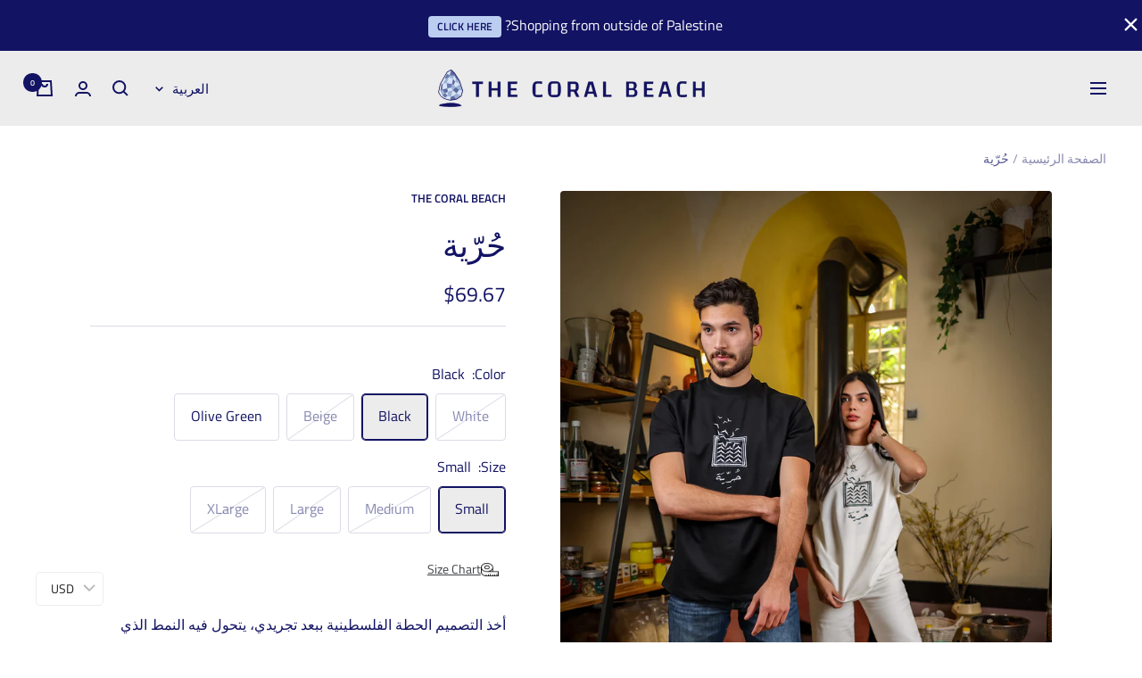

--- FILE ---
content_type: text/html; charset=utf-8
request_url: https://thecoralbeachjewelry.com/ar/products/%D8%AD%D9%8F%D8%B1%D9%91%D9%8A%D9%8E%D8%A9
body_size: 59421
content:
<!doctype html><html class="no-js" lang="ar" dir="rtl">
  <head>
    <meta charset="utf-8">
    <meta name="viewport" content="width=device-width, initial-scale=1.0, height=device-height, minimum-scale=1.0, maximum-scale=1.0">
    <meta name="theme-color" content="#ececec">

    <title>حُرّية</title><meta name="description" content="أخذ التصميم الحطة الفلسطينية ببعد تجريدي، يتحول فيه النمط الذي يرمز إلى ورق الزيتون إلى طيور تكسر زوايا المربع المسمطة، كتعبير مجازي عن كسر لقيد أو تجاوز لمحدد. ويحاكي التصميم الحياة اليومية للشباب الفلسطيني، بحيث يجاري فيه النمط الحديث في العيش، محافظ على أحد أهم رموز وأشكال المقاومة المتمثلة برمزية الحطة. مصنوعة من: "><link rel="canonical" href="https://thecoralbeachjewelry.com/ar/products/%d8%ad%d9%8f%d8%b1%d9%91%d9%8a%d9%8e%d8%a9"><link rel="shortcut icon" href="//thecoralbeachjewelry.com/cdn/shop/files/The_20Coral_20Beach_20Logo_edited_96x96.png?v=1625350587" type="image/png"><link rel="preconnect" href="https://cdn.shopify.com">
    <link rel="dns-prefetch" href="https://productreviews.shopifycdn.com">
    <link rel="dns-prefetch" href="https://www.google-analytics.com"><link rel="preconnect" href="https://fonts.shopifycdn.com" crossorigin><link rel="preload" as="style" href="//thecoralbeachjewelry.com/cdn/shop/t/16/assets/coral.css?v=54498183943045731961715599295">
    <link rel="preload" as="style" href="//thecoralbeachjewelry.com/cdn/shop/t/16/assets/theme.css?v=102692014046078495561724127433">
    <link rel="preload" as="script" href="//thecoralbeachjewelry.com/cdn/shop/t/16/assets/vendor.js?v=31715688253868339281715599295">
    <link rel="preload" as="script" href="//thecoralbeachjewelry.com/cdn/shop/t/16/assets/theme.js?v=90415586482623221361730897660"><link rel="preload" as="fetch" href="/ar/products/%D8%AD%D9%8F%D8%B1%D9%91%D9%8A%D9%8E%D8%A9.js" crossorigin>
      <link rel="preload" as="image" imagesizes="(max-width: 999px) calc(100vw - 48px), 640px" imagesrcset="//thecoralbeachjewelry.com/cdn/shop/files/058A9662_400x.jpg?v=1753356107 400w, //thecoralbeachjewelry.com/cdn/shop/files/058A9662_500x.jpg?v=1753356107 500w, //thecoralbeachjewelry.com/cdn/shop/files/058A9662_600x.jpg?v=1753356107 600w, //thecoralbeachjewelry.com/cdn/shop/files/058A9662_700x.jpg?v=1753356107 700w, //thecoralbeachjewelry.com/cdn/shop/files/058A9662_800x.jpg?v=1753356107 800w, //thecoralbeachjewelry.com/cdn/shop/files/058A9662_900x.jpg?v=1753356107 900w, //thecoralbeachjewelry.com/cdn/shop/files/058A9662_1000x.jpg?v=1753356107 1000w, //thecoralbeachjewelry.com/cdn/shop/files/058A9662_1100x.jpg?v=1753356107 1100w, //thecoralbeachjewelry.com/cdn/shop/files/058A9662_1200x.jpg?v=1753356107 1200w, //thecoralbeachjewelry.com/cdn/shop/files/058A9662_1300x.jpg?v=1753356107 1300w, //thecoralbeachjewelry.com/cdn/shop/files/058A9662_1400x.jpg?v=1753356107 1400w, //thecoralbeachjewelry.com/cdn/shop/files/058A9662_1500x.jpg?v=1753356107 1500w
"><link rel="preload" as="script" href="//thecoralbeachjewelry.com/cdn/shop/t/16/assets/flickity.js?v=176646718982628074891715599295"><meta property="og:type" content="product">
  <meta property="og:title" content="حُرّية">
  <meta property="product:price:amount" content="220.00">
  <meta property="product:price:currency" content="ILS"><meta property="og:image" content="http://thecoralbeachjewelry.com/cdn/shop/files/058A9662.jpg?v=1753356107">
  <meta property="og:image:secure_url" content="https://thecoralbeachjewelry.com/cdn/shop/files/058A9662.jpg?v=1753356107">
  <meta property="og:image:width" content="1500">
  <meta property="og:image:height" content="2249"><meta property="og:description" content="أخذ التصميم الحطة الفلسطينية ببعد تجريدي، يتحول فيه النمط الذي يرمز إلى ورق الزيتون إلى طيور تكسر زوايا المربع المسمطة، كتعبير مجازي عن كسر لقيد أو تجاوز لمحدد. ويحاكي التصميم الحياة اليومية للشباب الفلسطيني، بحيث يجاري فيه النمط الحديث في العيش، محافظ على أحد أهم رموز وأشكال المقاومة المتمثلة برمزية الحطة. مصنوعة من: "><meta property="og:url" content="https://thecoralbeachjewelry.com/ar/products/%d8%ad%d9%8f%d8%b1%d9%91%d9%8a%d9%8e%d8%a9">
<meta property="og:site_name" content="The Coral Beach"><meta name="twitter:card" content="summary"><meta name="twitter:title" content="حُرّية">
  <meta name="twitter:description" content="أخذ التصميم الحطة الفلسطينية ببعد تجريدي، يتحول فيه النمط الذي يرمز إلى ورق الزيتون إلى طيور تكسر زوايا المربع المسمطة، كتعبير مجازي عن كسر لقيد أو تجاوز لمحدد.
ويحاكي التصميم الحياة اليومية للشباب الفلسطيني، بحيث يجاري فيه النمط الحديث في العيش، محافظ على أحد أهم رموز وأشكال المقاومة المتمثلة برمزية الحطة.

مصنوعة من:

95% قطن
5% لايكرا

الحجم:

Oversized- اوفرسايزد
الشاب طوله 191سم و يرتدي بلوزة حجم Large

الصبية طولها 169سم و ترتدي بلوزة حجمSmall

"><meta name="twitter:image" content="https://thecoralbeachjewelry.com/cdn/shop/files/058A9662_1200x1200_crop_center.jpg?v=1753356107">
  <meta name="twitter:image:alt" content="">
    
  <script type="application/ld+json">
  {
    "@context": "https://schema.org",
    "@type": "Product",
    "productID": 7819196563626,
    "offers": [{
          "@type": "Offer",
          "name": "White \/ Small",
          "availability":"https://schema.org/OutOfStock",
          "price": 220.0,
          "priceCurrency": "ILS",
          "priceValidUntil": "2026-01-31","sku": "T001SW",
          "url": "/ar/products/%D8%AD%D9%8F%D8%B1%D9%91%D9%8A%D9%8E%D8%A9?variant=45013587493034"
        },
{
          "@type": "Offer",
          "name": "White \/ Medium",
          "availability":"https://schema.org/OutOfStock",
          "price": 220.0,
          "priceCurrency": "ILS",
          "priceValidUntil": "2026-01-31","sku": "T001MW",
          "url": "/ar/products/%D8%AD%D9%8F%D8%B1%D9%91%D9%8A%D9%8E%D8%A9?variant=45013587525802"
        },
{
          "@type": "Offer",
          "name": "White \/ Large",
          "availability":"https://schema.org/OutOfStock",
          "price": 220.0,
          "priceCurrency": "ILS",
          "priceValidUntil": "2026-01-31","sku": "T001LW",
          "url": "/ar/products/%D8%AD%D9%8F%D8%B1%D9%91%D9%8A%D9%8E%D8%A9?variant=45013587558570"
        },
{
          "@type": "Offer",
          "name": "White \/ XLarge",
          "availability":"https://schema.org/OutOfStock",
          "price": 220.0,
          "priceCurrency": "ILS",
          "priceValidUntil": "2026-01-31","sku": "T001XLW",
          "url": "/ar/products/%D8%AD%D9%8F%D8%B1%D9%91%D9%8A%D9%8E%D8%A9?variant=45013587591338"
        },
{
          "@type": "Offer",
          "name": "Black \/ Small",
          "availability":"https://schema.org/InStock",
          "price": 220.0,
          "priceCurrency": "ILS",
          "priceValidUntil": "2026-01-31","sku": "T001b",
          "url": "/ar/products/%D8%AD%D9%8F%D8%B1%D9%91%D9%8A%D9%8E%D8%A9?variant=45013587624106"
        },
{
          "@type": "Offer",
          "name": "Black \/ Medium",
          "availability":"https://schema.org/OutOfStock",
          "price": 220.0,
          "priceCurrency": "ILS",
          "priceValidUntil": "2026-01-31","sku": "T001b",
          "url": "/ar/products/%D8%AD%D9%8F%D8%B1%D9%91%D9%8A%D9%8E%D8%A9?variant=45013587656874"
        },
{
          "@type": "Offer",
          "name": "Black \/ Large",
          "availability":"https://schema.org/OutOfStock",
          "price": 220.0,
          "priceCurrency": "ILS",
          "priceValidUntil": "2026-01-31","sku": "T001b",
          "url": "/ar/products/%D8%AD%D9%8F%D8%B1%D9%91%D9%8A%D9%8E%D8%A9?variant=45013587689642"
        },
{
          "@type": "Offer",
          "name": "Black \/ XLarge",
          "availability":"https://schema.org/OutOfStock",
          "price": 220.0,
          "priceCurrency": "ILS",
          "priceValidUntil": "2026-01-31","sku": "T001b",
          "url": "/ar/products/%D8%AD%D9%8F%D8%B1%D9%91%D9%8A%D9%8E%D8%A9?variant=45013587722410"
        },
{
          "@type": "Offer",
          "name": "Beige \/ Small",
          "availability":"https://schema.org/OutOfStock",
          "price": 220.0,
          "priceCurrency": "ILS",
          "priceValidUntil": "2026-01-31","sku": "T001be",
          "url": "/ar/products/%D8%AD%D9%8F%D8%B1%D9%91%D9%8A%D9%8E%D8%A9?variant=45145125519530"
        },
{
          "@type": "Offer",
          "name": "Beige \/ Medium",
          "availability":"https://schema.org/OutOfStock",
          "price": 220.0,
          "priceCurrency": "ILS",
          "priceValidUntil": "2026-01-31","sku": "T001be",
          "url": "/ar/products/%D8%AD%D9%8F%D8%B1%D9%91%D9%8A%D9%8E%D8%A9?variant=45145125552298"
        },
{
          "@type": "Offer",
          "name": "Beige \/ Large",
          "availability":"https://schema.org/OutOfStock",
          "price": 220.0,
          "priceCurrency": "ILS",
          "priceValidUntil": "2026-01-31","sku": "T001be",
          "url": "/ar/products/%D8%AD%D9%8F%D8%B1%D9%91%D9%8A%D9%8E%D8%A9?variant=45145125585066"
        },
{
          "@type": "Offer",
          "name": "Beige \/ XLarge",
          "availability":"https://schema.org/OutOfStock",
          "price": 220.0,
          "priceCurrency": "ILS",
          "priceValidUntil": "2026-01-31","sku": "T001be",
          "url": "/ar/products/%D8%AD%D9%8F%D8%B1%D9%91%D9%8A%D9%8E%D8%A9?variant=45145125617834"
        },
{
          "@type": "Offer",
          "name": "Olive Green \/ Small",
          "availability":"https://schema.org/OutOfStock",
          "price": 220.0,
          "priceCurrency": "ILS",
          "priceValidUntil": "2026-01-31","sku": "T001g",
          "url": "/ar/products/%D8%AD%D9%8F%D8%B1%D9%91%D9%8A%D9%8E%D8%A9?variant=45470497702058"
        },
{
          "@type": "Offer",
          "name": "Olive Green \/ Medium",
          "availability":"https://schema.org/InStock",
          "price": 220.0,
          "priceCurrency": "ILS",
          "priceValidUntil": "2026-01-31","sku": "T001g",
          "url": "/ar/products/%D8%AD%D9%8F%D8%B1%D9%91%D9%8A%D9%8E%D8%A9?variant=45470497734826"
        },
{
          "@type": "Offer",
          "name": "Olive Green \/ Large",
          "availability":"https://schema.org/OutOfStock",
          "price": 220.0,
          "priceCurrency": "ILS",
          "priceValidUntil": "2026-01-31","sku": "T001g",
          "url": "/ar/products/%D8%AD%D9%8F%D8%B1%D9%91%D9%8A%D9%8E%D8%A9?variant=45470497767594"
        },
{
          "@type": "Offer",
          "name": "Olive Green \/ XLarge",
          "availability":"https://schema.org/OutOfStock",
          "price": 220.0,
          "priceCurrency": "ILS",
          "priceValidUntil": "2026-01-31","sku": "T001g",
          "url": "/ar/products/%D8%AD%D9%8F%D8%B1%D9%91%D9%8A%D9%8E%D8%A9?variant=45470497800362"
        }
],"brand": {
      "@type": "Brand",
      "name": "The Coral Beach"
    },
    "name": "حُرّية",
    "description": "أخذ التصميم الحطة الفلسطينية ببعد تجريدي، يتحول فيه النمط الذي يرمز إلى ورق الزيتون إلى طيور تكسر زوايا المربع المسمطة، كتعبير مجازي عن كسر لقيد أو تجاوز لمحدد.\nويحاكي التصميم الحياة اليومية للشباب الفلسطيني، بحيث يجاري فيه النمط الحديث في العيش، محافظ على أحد أهم رموز وأشكال المقاومة المتمثلة برمزية الحطة.\n\nمصنوعة من:\n\n95% قطن\n5% لايكرا\n\nالحجم:\n\nOversized- اوفرسايزد\nالشاب طوله 191سم و يرتدي بلوزة حجم Large\n\nالصبية طولها 169سم و ترتدي بلوزة حجمSmall\n\n",
    "category": "t-shirt",
    "url": "/ar/products/%D8%AD%D9%8F%D8%B1%D9%91%D9%8A%D9%8E%D8%A9",
    "sku": "T001b",
    "image": {
      "@type": "ImageObject",
      "url": "https://thecoralbeachjewelry.com/cdn/shop/files/058A9662.jpg?v=1753356107&width=1024",
      "image": "https://thecoralbeachjewelry.com/cdn/shop/files/058A9662.jpg?v=1753356107&width=1024",
      "name": "",
      "width": "1024",
      "height": "1024"
    }
  }
  </script>



  <script type="application/ld+json">
  {
    "@context": "https://schema.org",
    "@type": "BreadcrumbList",
  "itemListElement": [{
      "@type": "ListItem",
      "position": 1,
      "name": "الصفحة الرئيسية",
      "item": "https://thecoralbeachjewelry.com"
    },{
          "@type": "ListItem",
          "position": 2,
          "name": "حُرّية",
          "item": "https://thecoralbeachjewelry.com/ar/products/%D8%AD%D9%8F%D8%B1%D9%91%D9%8A%D9%8E%D8%A9"
        }]
  }
  </script>


    <link rel="preload" href="//thecoralbeachjewelry.com/cdn/fonts/lato/lato_n4.c3b93d431f0091c8be23185e15c9d1fee1e971c5.woff2" as="font" type="font/woff2" crossorigin><link rel="preload" href="//thecoralbeachjewelry.com/cdn/fonts/titillium_web/titilliumweb_n4.dc3610b1c7b7eb152fc1ddefb77e83a0b84386b3.woff2" as="font" type="font/woff2" crossorigin><style>
  /* Typography (heading) */
  @font-face {
  font-family: Lato;
  font-weight: 400;
  font-style: normal;
  font-display: swap;
  src: url("//thecoralbeachjewelry.com/cdn/fonts/lato/lato_n4.c3b93d431f0091c8be23185e15c9d1fee1e971c5.woff2") format("woff2"),
       url("//thecoralbeachjewelry.com/cdn/fonts/lato/lato_n4.d5c00c781efb195594fd2fd4ad04f7882949e327.woff") format("woff");
}

@font-face {
  font-family: Lato;
  font-weight: 400;
  font-style: italic;
  font-display: swap;
  src: url("//thecoralbeachjewelry.com/cdn/fonts/lato/lato_i4.09c847adc47c2fefc3368f2e241a3712168bc4b6.woff2") format("woff2"),
       url("//thecoralbeachjewelry.com/cdn/fonts/lato/lato_i4.3c7d9eb6c1b0a2bf62d892c3ee4582b016d0f30c.woff") format("woff");
}

/* Typography (body) */
  @font-face {
  font-family: "Titillium Web";
  font-weight: 400;
  font-style: normal;
  font-display: swap;
  src: url("//thecoralbeachjewelry.com/cdn/fonts/titillium_web/titilliumweb_n4.dc3610b1c7b7eb152fc1ddefb77e83a0b84386b3.woff2") format("woff2"),
       url("//thecoralbeachjewelry.com/cdn/fonts/titillium_web/titilliumweb_n4.24dc69d5a89277f2854e112bddfd2c5420fd3973.woff") format("woff");
}

@font-face {
  font-family: "Titillium Web";
  font-weight: 400;
  font-style: italic;
  font-display: swap;
  src: url("//thecoralbeachjewelry.com/cdn/fonts/titillium_web/titilliumweb_i4.2e4a288a3b1073a078bbbf883bdf8c1ca2ff0f8f.woff2") format("woff2"),
       url("//thecoralbeachjewelry.com/cdn/fonts/titillium_web/titilliumweb_i4.98dfcf65bc48d5feb68ff42764400055451c917c.woff") format("woff");
}

@font-face {
  font-family: "Titillium Web";
  font-weight: 600;
  font-style: normal;
  font-display: swap;
  src: url("//thecoralbeachjewelry.com/cdn/fonts/titillium_web/titilliumweb_n6.d0077791273e3522c40566c54d1c1b12128f0e2b.woff2") format("woff2"),
       url("//thecoralbeachjewelry.com/cdn/fonts/titillium_web/titilliumweb_n6.5874c9b6bc8a2765275c20eb706450753893f521.woff") format("woff");
}

@font-face {
  font-family: "Titillium Web";
  font-weight: 600;
  font-style: italic;
  font-display: swap;
  src: url("//thecoralbeachjewelry.com/cdn/fonts/titillium_web/titilliumweb_i6.e3753dd74e941188a02848a048c5adb32df9af7e.woff2") format("woff2"),
       url("//thecoralbeachjewelry.com/cdn/fonts/titillium_web/titilliumweb_i6.c0413b6439775ba7352874d255071d7dab42dce1.woff") format("woff");
}

:root {--heading-color: 18, 19, 99;
    --text-color: 18, 19, 99;
    --background: 255, 255, 255;
    --secondary-background: 236, 236, 236;
    --border-color: 219, 220, 232;
    --border-color-darker: 160, 161, 193;
    --success-color: 187, 206, 241;
    --success-background: 241, 245, 252;
    --error-color: 222, 42, 42;
    --error-background: 253, 240, 240;
    --primary-button-background: 18, 19, 99;
    --primary-button-text-color: 255, 255, 255;
    --secondary-button-background: 187, 206, 241;
    --secondary-button-text-color: 18, 19, 99;
    --product-star-rating: 246, 164, 41;
    --product-on-sale-accent: 18, 19, 99;
    --product-sold-out-accent: 222, 42, 42;
    --product-custom-label-background: 18, 19, 99;
    --product-custom-label-text-color: 255, 255, 255;
    --product-custom-label-2-background: 255, 255, 255;
    --product-custom-label-2-text-color: 0, 0, 0;
    --product-low-stock-text-color: 222, 42, 42;
    --product-in-stock-text-color: 18, 19, 99;
    --loading-bar-background: 18, 19, 99;
    
    --product-limited-badge-background:18, 19, 99;
    --product-limited-badge-text-color:255, 255, 255;

    --product-bestseller-badge-background:255, 255, 255;
    --product-bestseller-badge-text-color:18, 19, 99;

    /* We duplicate some "base" colors as root colors, which is useful to use on drawer elements or popover without. Those should not be overridden to avoid issues */
    --root-heading-color: 18, 19, 99;
    --root-text-color: 18, 19, 99;
    --root-background: 255, 255, 255;
    --root-border-color: 219, 220, 232;
    --root-primary-button-background: 18, 19, 99;
    --root-primary-button-text-color: 255, 255, 255;

    --base-font-size: 16px;
    --heading-font-family: Lato, sans-serif;
    --heading-font-weight: 400;
    --heading-font-style: normal;
    --heading-text-transform: normal;
    --text-font-family: "Titillium Web", sans-serif;
    --text-font-weight: 400;
    --text-font-style: normal;
    --text-font-bold-weight: 600;

    /* Typography (font size) */
    --heading-xxsmall-font-size: 11px;
    --heading-xsmall-font-size: 11px;
    --heading-small-font-size: 12px;
    --heading-large-font-size: 36px;
    --heading-h1-font-size: 36px;
    --heading-h2-font-size: 30px;
    --heading-h3-font-size: 26px;
    --heading-h4-font-size: 24px;
    --heading-h5-font-size: 20px;
    --heading-h6-font-size: 16px;

    /* Control the look and feel of the theme by changing radius of various elements */
    --button-border-radius: 4px;
    --block-border-radius: 8px;
    --block-border-radius-reduced: 4px;
    --color-swatch-border-radius: 100%;

    /* Button size */
    --button-height: 48px;
    --button-small-height: 40px;

    /* Form related */
    --form-input-field-height: 48px;
    --form-input-gap: 16px;
    --form-submit-margin: 24px;

    /* Product listing related variables */
    --product-list-block-spacing: 32px;

    /* Video related */
    --play-button-background: 255, 255, 255;
    --play-button-arrow: 18, 19, 99;

    /* RTL support */
    --transform-logical-flip: -1;
    --transform-origin-start: right;
    --transform-origin-end: left;

    /* Other */
    --zoom-cursor-svg-url: url(//thecoralbeachjewelry.com/cdn/shop/t/16/assets/zoom-cursor.svg?v=169745505993256922751715599295);
    --arrow-right-svg-url: url(//thecoralbeachjewelry.com/cdn/shop/t/16/assets/arrow-right.svg?v=66821762714551528751715599295);
    --arrow-left-svg-url: url(//thecoralbeachjewelry.com/cdn/shop/t/16/assets/arrow-left.svg?v=97806729784300052111715599295);

    /* Some useful variables that we can reuse in our CSS. Some explanation are needed for some of them:
       - container-max-width-minus-gutters: represents the container max width without the edge gutters
       - container-outer-width: considering the screen width, represent all the space outside the container
       - container-outer-margin: same as container-outer-width but get set to 0 inside a container
       - container-inner-width: the effective space inside the container (minus gutters)
       - grid-column-width: represents the width of a single column of the grid
       - vertical-breather: this is a variable that defines the global "spacing" between sections, and inside the section
                            to create some "breath" and minimum spacing
     */
    --container-max-width: 1600px;
    --container-gutter: 24px;
    --container-max-width-minus-gutters: calc(var(--container-max-width) - (var(--container-gutter)) * 2);
    --container-outer-width: max(calc((100vw - var(--container-max-width-minus-gutters)) / 2), var(--container-gutter));
    --container-outer-margin: var(--container-outer-width);
    --container-inner-width: calc(100vw - var(--container-outer-width) * 2);

    --grid-column-count: 10;
    --grid-gap: 24px;
    --grid-column-width: calc((100vw - var(--container-outer-width) * 2 - var(--grid-gap) * (var(--grid-column-count) - 1)) / var(--grid-column-count));

    --vertical-breather: 48px;
    --vertical-breather-tight: 48px;

    /* Shopify related variables */
    --payment-terms-background-color: #ffffff;
  }

  @media screen and (min-width: 741px) {
    :root {
      --container-gutter: 40px;
      --grid-column-count: 20;
      --vertical-breather: 64px;
      --vertical-breather-tight: 64px;

      /* Typography (font size) */
      --heading-xsmall-font-size: 12px;
      --heading-small-font-size: 13px;
      --heading-large-font-size: 52px;
      --heading-h1-font-size: 48px;
      --heading-h2-font-size: 38px;
      --heading-h3-font-size: 32px;
      --heading-h4-font-size: 24px;
      --heading-h5-font-size: 20px;
      --heading-h6-font-size: 18px;

      /* Form related */
      --form-input-field-height: 52px;
      --form-submit-margin: 32px;

      /* Button size */
      --button-height: 52px;
      --button-small-height: 44px;
    }
  }

  @media screen and (min-width: 1200px) {
    :root {
      --vertical-breather: 80px;
      --vertical-breather-tight: 64px;
      --product-list-block-spacing: 48px;

      /* Typography */
      --heading-large-font-size: 64px;
      --heading-h1-font-size: 56px;
      --heading-h2-font-size: 48px;
      --heading-h3-font-size: 36px;
      --heading-h4-font-size: 30px;
      --heading-h5-font-size: 24px;
      --heading-h6-font-size: 18px;
    }
  }

  @media screen and (min-width: 1600px) {
    :root {
      --vertical-breather: 90px;
      --vertical-breather-tight: 64px;
    }
  }
</style>
    <script>
  // This allows to expose several variables to the global scope, to be used in scripts
  window.themeVariables = {
    settings: {
      direction: "rtl",
      pageType: "product",
      cartCount: 0,
      moneyFormat: "\u003cspan class=money\u003e{{amount}} ₪\u003c\/span\u003e",
      moneyWithCurrencyFormat: "\u003cspan class=money\u003e{{amount}} ₪\u003c\/span\u003e",
      showVendor: false,
      discountMode: "percentage",
      currencyCodeEnabled: false,
      searchMode: "product,article,collection",
      searchUnavailableProducts: "last",
      cartType: "drawer",
      cartCurrency: "ILS",
      mobileZoomFactor: 2.5
    },

    routes: {
      host: "thecoralbeachjewelry.com",
      rootUrl: "\/ar",
      rootUrlWithoutSlash: "\/ar",
      cartUrl: "\/ar\/cart",
      cartAddUrl: "\/ar\/cart\/add",
      cartChangeUrl: "\/ar\/cart\/change",
      searchUrl: "\/ar\/search",
      predictiveSearchUrl: "\/ar\/search\/suggest",
      productRecommendationsUrl: "\/ar\/recommendations\/products"
    },

    strings: {
      accessibilityDelete: "حذف",
      accessibilityClose: "إغلاق",
      collectionSoldOut: "نفدت الكمية",
      collectionDiscount: "Save @savings@",
      productSalePrice: "السعر المخفَّض",
      productRegularPrice: "السعر العادي",
      productFormUnavailable: "غير متوفر",
      productFormSoldOut: "نفدت الكمية",
      productFormPreOrder: "طلب مسبق",
      productFormAddToCart: "إضافة إلى عربة التسوق",
      searchNoResults: "لا توجد نتائج يمكن العثور عليها",
      searchNewSearch: "بحث جديد",
      searchProducts: "منتجات ",
      searchArticles: "صحيفة",
      searchPages: "الصفحات ",
      searchCollections: "المجموعات ",
      cartViewCart: "عرض عربة التسوق",
      cartItemAdded: "تم إضافة العنصر إلى سلة التسوق الخاصة بك",
      cartItemAddedShort: "تم إضافة العنصر",
      cartAddOrderNote: "أضف ملاحظة الطلب",
      cartEditOrderNote: "تعديل ملاحظة الطلب  ",
      shippingEstimatorNoResults: "نحن اسفون ، نحن لا نشحن إلى عنوانك. ",
      shippingEstimatorOneResult: "يوجد سعر شحن واحد لعنوانك ",
      shippingEstimatorMultipleResults: "هناك العديد من أسعار الشحن لعنوانك ",
      shippingEstimatorError: "حدث خطأ واحد أو أكثر أثناء استرداد أسعار الشحن "
    },

    libs: {
      flickity: "\/\/thecoralbeachjewelry.com\/cdn\/shop\/t\/16\/assets\/flickity.js?v=176646718982628074891715599295",
      photoswipe: "\/\/thecoralbeachjewelry.com\/cdn\/shop\/t\/16\/assets\/photoswipe.js?v=132268647426145925301715599295",
      qrCode: "\/\/thecoralbeachjewelry.com\/cdn\/shopifycloud\/storefront\/assets\/themes_support\/vendor\/qrcode-3f2b403b.js"
    },

    breakpoints: {
      phone: 'screen and (max-width: 740px)',
      tablet: 'screen and (min-width: 741px) and (max-width: 999px)',
      tabletAndUp: 'screen and (min-width: 741px)',
      pocket: 'screen and (max-width: 999px)',
      lap: 'screen and (min-width: 1000px) and (max-width: 1199px)',
      lapAndUp: 'screen and (min-width: 1000px)',
      desktop: 'screen and (min-width: 1200px)',
      wide: 'screen and (min-width: 1400px)'
    }
  };

  window.addEventListener('pageshow', async () => {
    const cartContent = await (await fetch(`${window.themeVariables.routes.cartUrl}.js`, {cache: 'reload'})).json();
    document.documentElement.dispatchEvent(new CustomEvent('cart:refresh', {detail: {cart: cartContent}}));
  });

  if ('noModule' in HTMLScriptElement.prototype) {
    // Old browsers (like IE) that does not support module will be considered as if not executing JS at all
    document.documentElement.className = document.documentElement.className.replace('no-js', 'js');

    requestAnimationFrame(() => {
      const viewportHeight = (window.visualViewport ? window.visualViewport.height : document.documentElement.clientHeight);
      document.documentElement.style.setProperty('--window-height',viewportHeight + 'px');
    });
  }// We save the product ID in local storage to be eventually used for recently viewed section
    try {
      const items = JSON.parse(localStorage.getItem('theme:recently-viewed-products') || '[]');

      // We check if the current product already exists, and if it does not, we add it at the start
      if (!items.includes(7819196563626)) {
        items.unshift(7819196563626);
      }

      localStorage.setItem('theme:recently-viewed-products', JSON.stringify(items.slice(0, 20)));
    } catch (e) {
      // Safari in private mode does not allow setting item, we silently fail
    }</script>

    <link rel="stylesheet" href="//thecoralbeachjewelry.com/cdn/shop/t/16/assets/theme.css?v=102692014046078495561724127433">
    <link rel="stylesheet" href="//thecoralbeachjewelry.com/cdn/shop/t/16/assets/mobile-menu.css?v=51964565934364673181715599295">

    <script src="//thecoralbeachjewelry.com/cdn/shop/t/16/assets/vendor.js?v=31715688253868339281715599295" defer></script>
    <script src="//thecoralbeachjewelry.com/cdn/shop/t/16/assets/theme.js?v=90415586482623221361730897660" defer></script>
    <script src="//thecoralbeachjewelry.com/cdn/shop/t/16/assets/custom.js?v=167639537848865775061715599295" defer></script>
    <script src="//thecoralbeachjewelry.com/cdn/shop/t/16/assets/mobile-menu.js?v=21153160395655690881715599295" defer></script>

    <script>window.performance && window.performance.mark && window.performance.mark('shopify.content_for_header.start');</script><meta name="facebook-domain-verification" content="pp0hn25wizyfvix2i225jsxgvu7ogc">
<meta name="facebook-domain-verification" content="1t5u2s2ydp6dl8wv0u51zt3zwac4oc">
<meta id="shopify-digital-wallet" name="shopify-digital-wallet" content="/58190332074/digital_wallets/dialog">
<meta name="shopify-checkout-api-token" content="3b984819b1c04bc86648e3169057ff3e">
<meta id="in-context-paypal-metadata" data-shop-id="58190332074" data-venmo-supported="false" data-environment="production" data-locale="en_US" data-paypal-v4="true" data-currency="ILS">
<link rel="alternate" hreflang="x-default" href="https://thecoralbeachjewelry.com/products/%D8%AD%D9%8F%D8%B1%D9%91%D9%8A%D9%8E%D8%A9">
<link rel="alternate" hreflang="en" href="https://thecoralbeachjewelry.com/products/%D8%AD%D9%8F%D8%B1%D9%91%D9%8A%D9%8E%D8%A9">
<link rel="alternate" hreflang="ar" href="https://thecoralbeachjewelry.com/ar/products/%D8%AD%D9%8F%D8%B1%D9%91%D9%8A%D9%8E%D8%A9">
<link rel="alternate" type="application/json+oembed" href="https://thecoralbeachjewelry.com/ar/products/%d8%ad%d9%8f%d8%b1%d9%91%d9%8a%d9%8e%d8%a9.oembed">
<script async="async" src="/checkouts/internal/preloads.js?locale=ar-IL"></script>
<script id="shopify-features" type="application/json">{"accessToken":"3b984819b1c04bc86648e3169057ff3e","betas":["rich-media-storefront-analytics"],"domain":"thecoralbeachjewelry.com","predictiveSearch":true,"shopId":58190332074,"locale":"ar"}</script>
<script>var Shopify = Shopify || {};
Shopify.shop = "the-coral-beach.myshopify.com";
Shopify.locale = "ar";
Shopify.currency = {"active":"ILS","rate":"1.0"};
Shopify.country = "IL";
Shopify.theme = {"name":"Main | Focal main","id":133836341418,"schema_name":"Focal","schema_version":"8.11.2","theme_store_id":714,"role":"main"};
Shopify.theme.handle = "null";
Shopify.theme.style = {"id":null,"handle":null};
Shopify.cdnHost = "thecoralbeachjewelry.com/cdn";
Shopify.routes = Shopify.routes || {};
Shopify.routes.root = "/ar/";</script>
<script type="module">!function(o){(o.Shopify=o.Shopify||{}).modules=!0}(window);</script>
<script>!function(o){function n(){var o=[];function n(){o.push(Array.prototype.slice.apply(arguments))}return n.q=o,n}var t=o.Shopify=o.Shopify||{};t.loadFeatures=n(),t.autoloadFeatures=n()}(window);</script>
<script id="shop-js-analytics" type="application/json">{"pageType":"product"}</script>
<script defer="defer" async type="module" src="//thecoralbeachjewelry.com/cdn/shopifycloud/shop-js/modules/v2/client.init-shop-cart-sync_BdyHc3Nr.en.esm.js"></script>
<script defer="defer" async type="module" src="//thecoralbeachjewelry.com/cdn/shopifycloud/shop-js/modules/v2/chunk.common_Daul8nwZ.esm.js"></script>
<script type="module">
  await import("//thecoralbeachjewelry.com/cdn/shopifycloud/shop-js/modules/v2/client.init-shop-cart-sync_BdyHc3Nr.en.esm.js");
await import("//thecoralbeachjewelry.com/cdn/shopifycloud/shop-js/modules/v2/chunk.common_Daul8nwZ.esm.js");

  window.Shopify.SignInWithShop?.initShopCartSync?.({"fedCMEnabled":true,"windoidEnabled":true});

</script>
<script>(function() {
  var isLoaded = false;
  function asyncLoad() {
    if (isLoaded) return;
    isLoaded = true;
    var urls = ["https:\/\/cdn-bundler.nice-team.net\/app\/js\/bundler.js?shop=the-coral-beach.myshopify.com","https:\/\/cdn.nfcube.com\/instafeed-0ca5f1a01a85919941cdbc52ff44dd7f.js?shop=the-coral-beach.myshopify.com","https:\/\/cdn.hextom.com\/js\/eventpromotionbar.js?shop=the-coral-beach.myshopify.com","\/\/sfo2.digitaloceanspaces.com\/woohoo\/public\/script\/21137\/script.js?1759278236\u0026shop=the-coral-beach.myshopify.com"];
    for (var i = 0; i < urls.length; i++) {
      var s = document.createElement('script');
      s.type = 'text/javascript';
      s.async = true;
      s.src = urls[i];
      var x = document.getElementsByTagName('script')[0];
      x.parentNode.insertBefore(s, x);
    }
  };
  if(window.attachEvent) {
    window.attachEvent('onload', asyncLoad);
  } else {
    window.addEventListener('load', asyncLoad, false);
  }
})();</script>
<script id="__st">var __st={"a":58190332074,"offset":7200,"reqid":"3a5a155b-3f88-4947-864c-b26f41c3449d-1768982096","pageurl":"thecoralbeachjewelry.com\/ar\/products\/%D8%AD%D9%8F%D8%B1%D9%91%D9%8A%D9%8E%D8%A9","u":"053231c9e9e2","p":"product","rtyp":"product","rid":7819196563626};</script>
<script>window.ShopifyPaypalV4VisibilityTracking = true;</script>
<script id="captcha-bootstrap">!function(){'use strict';const t='contact',e='account',n='new_comment',o=[[t,t],['blogs',n],['comments',n],[t,'customer']],c=[[e,'customer_login'],[e,'guest_login'],[e,'recover_customer_password'],[e,'create_customer']],r=t=>t.map((([t,e])=>`form[action*='/${t}']:not([data-nocaptcha='true']) input[name='form_type'][value='${e}']`)).join(','),a=t=>()=>t?[...document.querySelectorAll(t)].map((t=>t.form)):[];function s(){const t=[...o],e=r(t);return a(e)}const i='password',u='form_key',d=['recaptcha-v3-token','g-recaptcha-response','h-captcha-response',i],f=()=>{try{return window.sessionStorage}catch{return}},m='__shopify_v',_=t=>t.elements[u];function p(t,e,n=!1){try{const o=window.sessionStorage,c=JSON.parse(o.getItem(e)),{data:r}=function(t){const{data:e,action:n}=t;return t[m]||n?{data:e,action:n}:{data:t,action:n}}(c);for(const[e,n]of Object.entries(r))t.elements[e]&&(t.elements[e].value=n);n&&o.removeItem(e)}catch(o){console.error('form repopulation failed',{error:o})}}const l='form_type',E='cptcha';function T(t){t.dataset[E]=!0}const w=window,h=w.document,L='Shopify',v='ce_forms',y='captcha';let A=!1;((t,e)=>{const n=(g='f06e6c50-85a8-45c8-87d0-21a2b65856fe',I='https://cdn.shopify.com/shopifycloud/storefront-forms-hcaptcha/ce_storefront_forms_captcha_hcaptcha.v1.5.2.iife.js',D={infoText:'Protected by hCaptcha',privacyText:'Privacy',termsText:'Terms'},(t,e,n)=>{const o=w[L][v],c=o.bindForm;if(c)return c(t,g,e,D).then(n);var r;o.q.push([[t,g,e,D],n]),r=I,A||(h.body.append(Object.assign(h.createElement('script'),{id:'captcha-provider',async:!0,src:r})),A=!0)});var g,I,D;w[L]=w[L]||{},w[L][v]=w[L][v]||{},w[L][v].q=[],w[L][y]=w[L][y]||{},w[L][y].protect=function(t,e){n(t,void 0,e),T(t)},Object.freeze(w[L][y]),function(t,e,n,w,h,L){const[v,y,A,g]=function(t,e,n){const i=e?o:[],u=t?c:[],d=[...i,...u],f=r(d),m=r(i),_=r(d.filter((([t,e])=>n.includes(e))));return[a(f),a(m),a(_),s()]}(w,h,L),I=t=>{const e=t.target;return e instanceof HTMLFormElement?e:e&&e.form},D=t=>v().includes(t);t.addEventListener('submit',(t=>{const e=I(t);if(!e)return;const n=D(e)&&!e.dataset.hcaptchaBound&&!e.dataset.recaptchaBound,o=_(e),c=g().includes(e)&&(!o||!o.value);(n||c)&&t.preventDefault(),c&&!n&&(function(t){try{if(!f())return;!function(t){const e=f();if(!e)return;const n=_(t);if(!n)return;const o=n.value;o&&e.removeItem(o)}(t);const e=Array.from(Array(32),(()=>Math.random().toString(36)[2])).join('');!function(t,e){_(t)||t.append(Object.assign(document.createElement('input'),{type:'hidden',name:u})),t.elements[u].value=e}(t,e),function(t,e){const n=f();if(!n)return;const o=[...t.querySelectorAll(`input[type='${i}']`)].map((({name:t})=>t)),c=[...d,...o],r={};for(const[a,s]of new FormData(t).entries())c.includes(a)||(r[a]=s);n.setItem(e,JSON.stringify({[m]:1,action:t.action,data:r}))}(t,e)}catch(e){console.error('failed to persist form',e)}}(e),e.submit())}));const S=(t,e)=>{t&&!t.dataset[E]&&(n(t,e.some((e=>e===t))),T(t))};for(const o of['focusin','change'])t.addEventListener(o,(t=>{const e=I(t);D(e)&&S(e,y())}));const B=e.get('form_key'),M=e.get(l),P=B&&M;t.addEventListener('DOMContentLoaded',(()=>{const t=y();if(P)for(const e of t)e.elements[l].value===M&&p(e,B);[...new Set([...A(),...v().filter((t=>'true'===t.dataset.shopifyCaptcha))])].forEach((e=>S(e,t)))}))}(h,new URLSearchParams(w.location.search),n,t,e,['guest_login'])})(!0,!0)}();</script>
<script integrity="sha256-4kQ18oKyAcykRKYeNunJcIwy7WH5gtpwJnB7kiuLZ1E=" data-source-attribution="shopify.loadfeatures" defer="defer" src="//thecoralbeachjewelry.com/cdn/shopifycloud/storefront/assets/storefront/load_feature-a0a9edcb.js" crossorigin="anonymous"></script>
<script data-source-attribution="shopify.dynamic_checkout.dynamic.init">var Shopify=Shopify||{};Shopify.PaymentButton=Shopify.PaymentButton||{isStorefrontPortableWallets:!0,init:function(){window.Shopify.PaymentButton.init=function(){};var t=document.createElement("script");t.src="https://thecoralbeachjewelry.com/cdn/shopifycloud/portable-wallets/latest/portable-wallets.ar.js",t.type="module",document.head.appendChild(t)}};
</script>
<script data-source-attribution="shopify.dynamic_checkout.buyer_consent">
  function portableWalletsHideBuyerConsent(e){var t=document.getElementById("shopify-buyer-consent"),n=document.getElementById("shopify-subscription-policy-button");t&&n&&(t.classList.add("hidden"),t.setAttribute("aria-hidden","true"),n.removeEventListener("click",e))}function portableWalletsShowBuyerConsent(e){var t=document.getElementById("shopify-buyer-consent"),n=document.getElementById("shopify-subscription-policy-button");t&&n&&(t.classList.remove("hidden"),t.removeAttribute("aria-hidden"),n.addEventListener("click",e))}window.Shopify?.PaymentButton&&(window.Shopify.PaymentButton.hideBuyerConsent=portableWalletsHideBuyerConsent,window.Shopify.PaymentButton.showBuyerConsent=portableWalletsShowBuyerConsent);
</script>
<script>
  function portableWalletsCleanup(e){e&&e.src&&console.error("Failed to load portable wallets script "+e.src);var t=document.querySelectorAll("shopify-accelerated-checkout .shopify-payment-button__skeleton, shopify-accelerated-checkout-cart .wallet-cart-button__skeleton"),e=document.getElementById("shopify-buyer-consent");for(let e=0;e<t.length;e++)t[e].remove();e&&e.remove()}function portableWalletsNotLoadedAsModule(e){e instanceof ErrorEvent&&"string"==typeof e.message&&e.message.includes("import.meta")&&"string"==typeof e.filename&&e.filename.includes("portable-wallets")&&(window.removeEventListener("error",portableWalletsNotLoadedAsModule),window.Shopify.PaymentButton.failedToLoad=e,"loading"===document.readyState?document.addEventListener("DOMContentLoaded",window.Shopify.PaymentButton.init):window.Shopify.PaymentButton.init())}window.addEventListener("error",portableWalletsNotLoadedAsModule);
</script>

<script type="module" src="https://thecoralbeachjewelry.com/cdn/shopifycloud/portable-wallets/latest/portable-wallets.ar.js" onError="portableWalletsCleanup(this)" crossorigin="anonymous"></script>
<script nomodule>
  document.addEventListener("DOMContentLoaded", portableWalletsCleanup);
</script>

<link id="shopify-accelerated-checkout-styles" rel="stylesheet" media="screen" href="https://thecoralbeachjewelry.com/cdn/shopifycloud/portable-wallets/latest/accelerated-checkout-backwards-compat.css" crossorigin="anonymous">
<style id="shopify-accelerated-checkout-cart">
        #shopify-buyer-consent {
  margin-top: 1em;
  display: inline-block;
  width: 100%;
}

#shopify-buyer-consent.hidden {
  display: none;
}

#shopify-subscription-policy-button {
  background: none;
  border: none;
  padding: 0;
  text-decoration: underline;
  font-size: inherit;
  cursor: pointer;
}

#shopify-subscription-policy-button::before {
  box-shadow: none;
}

      </style>

<script>window.performance && window.performance.mark && window.performance.mark('shopify.content_for_header.end');</script>
  <script type="text/javascript">
  window.Rivo = window.Rivo || {};
  window.Rivo.common = window.Rivo.common || {};
  window.Rivo.common.shop = {
    permanent_domain: 'the-coral-beach.myshopify.com',
    currency: "ILS",
    money_format: "\u003cspan class=money\u003e{{amount}} ₪\u003c\/span\u003e",
    id: 58190332074
  };
  

  window.Rivo.common.template = 'product';
  window.Rivo.common.cart = {};
  window.Rivo.common.vapid_public_key = "BO5RJ2FA8w6MW2Qt1_MKSFtoVpVjUMLYkHb2arb7zZxEaYGTMuLvmZGabSHj8q0EwlzLWBAcAU_0z-z9Xps8kF8=";
  window.Rivo.global_config = {"asset_urls":{"loy":{"init_js":"https:\/\/cdn.shopify.com\/s\/files\/1\/0194\/1736\/6592\/t\/1\/assets\/ba_loy_init.js?v=1673553411","widget_js":"https:\/\/cdn.shopify.com\/s\/files\/1\/0194\/1736\/6592\/t\/1\/assets\/ba_loy_widget.js?v=1673976820","widget_css":"https:\/\/cdn.shopify.com\/s\/files\/1\/0194\/1736\/6592\/t\/1\/assets\/ba_loy_widget.css?v=1673976822","page_init_js":"https:\/\/cdn.shopify.com\/s\/files\/1\/0194\/1736\/6592\/t\/1\/assets\/ba_loy_page_init.js?v=1673976824","page_widget_js":"https:\/\/cdn.shopify.com\/s\/files\/1\/0194\/1736\/6592\/t\/1\/assets\/ba_loy_page_widget.js?v=1673976826","page_widget_css":"https:\/\/cdn.shopify.com\/s\/files\/1\/0194\/1736\/6592\/t\/1\/assets\/ba_loy_page.css?v=1673976829","page_preview_js":"\/assets\/msg\/loy_page_preview.js"},"rev":{"init_js":"https:\/\/cdn.shopify.com\/s\/files\/1\/0194\/1736\/6592\/t\/1\/assets\/ba_rev_init.js?v=1671715068","widget_js":"https:\/\/cdn.shopify.com\/s\/files\/1\/0194\/1736\/6592\/t\/1\/assets\/ba_rev_widget.js?v=1671715070","modal_js":"https:\/\/cdn.shopify.com\/s\/files\/1\/0194\/1736\/6592\/t\/1\/assets\/ba_rev_modal.js?v=1671715072","widget_css":"https:\/\/cdn.shopify.com\/s\/files\/1\/0194\/1736\/6592\/t\/1\/assets\/ba_rev_widget.css?v=1658336090","modal_css":"https:\/\/cdn.shopify.com\/s\/files\/1\/0194\/1736\/6592\/t\/1\/assets\/ba_rev_modal.css?v=1658336088"},"pu":{"init_js":"https:\/\/cdn.shopify.com\/s\/files\/1\/0194\/1736\/6592\/t\/1\/assets\/ba_pu_init.js?v=1635877170"},"widgets":{"init_js":"https:\/\/cdn.shopify.com\/s\/files\/1\/0194\/1736\/6592\/t\/1\/assets\/ba_widget_init.js?v=1672864914","modal_js":"https:\/\/cdn.shopify.com\/s\/files\/1\/0194\/1736\/6592\/t\/1\/assets\/ba_widget_modal.js?v=1672864916","modal_css":"https:\/\/cdn.shopify.com\/s\/files\/1\/0194\/1736\/6592\/t\/1\/assets\/ba_widget_modal.css?v=1654723622"},"forms":{"init_js":"https:\/\/cdn.shopify.com\/s\/files\/1\/0194\/1736\/6592\/t\/1\/assets\/ba_forms_init.js?v=1673553398","widget_js":"https:\/\/cdn.shopify.com\/s\/files\/1\/0194\/1736\/6592\/t\/1\/assets\/ba_forms_widget.js?v=1673976832","forms_css":"https:\/\/cdn.shopify.com\/s\/files\/1\/0194\/1736\/6592\/t\/1\/assets\/ba_forms.css?v=1654711758"},"global":{"helper_js":"https:\/\/cdn.shopify.com\/s\/files\/1\/0194\/1736\/6592\/t\/1\/assets\/ba_tracking.js?v=1671714963"}},"proxy_paths":{"pu":"\/apps\/ba_fb_app","app_metrics":"\/apps\/ba_fb_app\/app_metrics","push_subscription":"\/apps\/ba_fb_app\/push"},"aat":["pu"],"pv":false,"sts":false,"bam":false,"base_money_format":"\u003cspan class=money\u003e{{amount}} ₪\u003c\/span\u003e"};

  
    if (window.Rivo.common.template == 'product'){
      window.Rivo.common.product = {
        id: 7819196563626, price: 22000, handle: "حُرّيَة", tags: [],
        available: true, title: "حُرّية", variants: [{"id":45013587493034,"title":"White \/ Small","option1":"White","option2":"Small","option3":null,"sku":"T001SW","requires_shipping":true,"taxable":true,"featured_image":{"id":36652491276458,"product_id":7819196563626,"position":7,"created_at":"2023-08-20T18:46:05+03:00","updated_at":"2025-07-24T14:21:47+03:00","alt":null,"width":1500,"height":2249,"src":"\/\/thecoralbeachjewelry.com\/cdn\/shop\/files\/058A9753.jpg?v=1753356107","variant_ids":[45013587493034,45013587525802,45013587558570,45013587591338]},"available":false,"name":"حُرّية - White \/ Small","public_title":"White \/ Small","options":["White","Small"],"price":22000,"weight":300,"compare_at_price":null,"inventory_management":"shopify","barcode":null,"featured_media":{"alt":null,"id":29350498042026,"position":7,"preview_image":{"aspect_ratio":0.667,"height":2249,"width":1500,"src":"\/\/thecoralbeachjewelry.com\/cdn\/shop\/files\/058A9753.jpg?v=1753356107"}},"requires_selling_plan":false,"selling_plan_allocations":[]},{"id":45013587525802,"title":"White \/ Medium","option1":"White","option2":"Medium","option3":null,"sku":"T001MW","requires_shipping":true,"taxable":true,"featured_image":{"id":36652491276458,"product_id":7819196563626,"position":7,"created_at":"2023-08-20T18:46:05+03:00","updated_at":"2025-07-24T14:21:47+03:00","alt":null,"width":1500,"height":2249,"src":"\/\/thecoralbeachjewelry.com\/cdn\/shop\/files\/058A9753.jpg?v=1753356107","variant_ids":[45013587493034,45013587525802,45013587558570,45013587591338]},"available":false,"name":"حُرّية - White \/ Medium","public_title":"White \/ Medium","options":["White","Medium"],"price":22000,"weight":300,"compare_at_price":null,"inventory_management":"shopify","barcode":null,"featured_media":{"alt":null,"id":29350498042026,"position":7,"preview_image":{"aspect_ratio":0.667,"height":2249,"width":1500,"src":"\/\/thecoralbeachjewelry.com\/cdn\/shop\/files\/058A9753.jpg?v=1753356107"}},"requires_selling_plan":false,"selling_plan_allocations":[]},{"id":45013587558570,"title":"White \/ Large","option1":"White","option2":"Large","option3":null,"sku":"T001LW","requires_shipping":true,"taxable":true,"featured_image":{"id":36652491276458,"product_id":7819196563626,"position":7,"created_at":"2023-08-20T18:46:05+03:00","updated_at":"2025-07-24T14:21:47+03:00","alt":null,"width":1500,"height":2249,"src":"\/\/thecoralbeachjewelry.com\/cdn\/shop\/files\/058A9753.jpg?v=1753356107","variant_ids":[45013587493034,45013587525802,45013587558570,45013587591338]},"available":false,"name":"حُرّية - White \/ Large","public_title":"White \/ Large","options":["White","Large"],"price":22000,"weight":300,"compare_at_price":null,"inventory_management":"shopify","barcode":null,"featured_media":{"alt":null,"id":29350498042026,"position":7,"preview_image":{"aspect_ratio":0.667,"height":2249,"width":1500,"src":"\/\/thecoralbeachjewelry.com\/cdn\/shop\/files\/058A9753.jpg?v=1753356107"}},"requires_selling_plan":false,"selling_plan_allocations":[]},{"id":45013587591338,"title":"White \/ XLarge","option1":"White","option2":"XLarge","option3":null,"sku":"T001XLW","requires_shipping":true,"taxable":true,"featured_image":{"id":36652491276458,"product_id":7819196563626,"position":7,"created_at":"2023-08-20T18:46:05+03:00","updated_at":"2025-07-24T14:21:47+03:00","alt":null,"width":1500,"height":2249,"src":"\/\/thecoralbeachjewelry.com\/cdn\/shop\/files\/058A9753.jpg?v=1753356107","variant_ids":[45013587493034,45013587525802,45013587558570,45013587591338]},"available":false,"name":"حُرّية - White \/ XLarge","public_title":"White \/ XLarge","options":["White","XLarge"],"price":22000,"weight":300,"compare_at_price":null,"inventory_management":"shopify","barcode":null,"featured_media":{"alt":null,"id":29350498042026,"position":7,"preview_image":{"aspect_ratio":0.667,"height":2249,"width":1500,"src":"\/\/thecoralbeachjewelry.com\/cdn\/shop\/files\/058A9753.jpg?v=1753356107"}},"requires_selling_plan":false,"selling_plan_allocations":[]},{"id":45013587624106,"title":"Black \/ Small","option1":"Black","option2":"Small","option3":null,"sku":"T001b","requires_shipping":true,"taxable":true,"featured_image":{"id":36652491145386,"product_id":7819196563626,"position":4,"created_at":"2023-08-20T18:46:05+03:00","updated_at":"2025-07-24T14:21:47+03:00","alt":null,"width":1413,"height":2119,"src":"\/\/thecoralbeachjewelry.com\/cdn\/shop\/files\/FEC0C91A-ACD2-4CD0-BC9A-ED03287771B4.jpg?v=1753356107","variant_ids":[45013587624106,45013587656874,45013587689642,45013587722410]},"available":true,"name":"حُرّية - Black \/ Small","public_title":"Black \/ Small","options":["Black","Small"],"price":22000,"weight":300,"compare_at_price":null,"inventory_management":"shopify","barcode":null,"featured_media":{"alt":null,"id":29350497943722,"position":4,"preview_image":{"aspect_ratio":0.667,"height":2119,"width":1413,"src":"\/\/thecoralbeachjewelry.com\/cdn\/shop\/files\/FEC0C91A-ACD2-4CD0-BC9A-ED03287771B4.jpg?v=1753356107"}},"requires_selling_plan":false,"selling_plan_allocations":[]},{"id":45013587656874,"title":"Black \/ Medium","option1":"Black","option2":"Medium","option3":null,"sku":"T001b","requires_shipping":true,"taxable":true,"featured_image":{"id":36652491145386,"product_id":7819196563626,"position":4,"created_at":"2023-08-20T18:46:05+03:00","updated_at":"2025-07-24T14:21:47+03:00","alt":null,"width":1413,"height":2119,"src":"\/\/thecoralbeachjewelry.com\/cdn\/shop\/files\/FEC0C91A-ACD2-4CD0-BC9A-ED03287771B4.jpg?v=1753356107","variant_ids":[45013587624106,45013587656874,45013587689642,45013587722410]},"available":false,"name":"حُرّية - Black \/ Medium","public_title":"Black \/ Medium","options":["Black","Medium"],"price":22000,"weight":300,"compare_at_price":null,"inventory_management":"shopify","barcode":null,"featured_media":{"alt":null,"id":29350497943722,"position":4,"preview_image":{"aspect_ratio":0.667,"height":2119,"width":1413,"src":"\/\/thecoralbeachjewelry.com\/cdn\/shop\/files\/FEC0C91A-ACD2-4CD0-BC9A-ED03287771B4.jpg?v=1753356107"}},"requires_selling_plan":false,"selling_plan_allocations":[]},{"id":45013587689642,"title":"Black \/ Large","option1":"Black","option2":"Large","option3":null,"sku":"T001b","requires_shipping":true,"taxable":true,"featured_image":{"id":36652491145386,"product_id":7819196563626,"position":4,"created_at":"2023-08-20T18:46:05+03:00","updated_at":"2025-07-24T14:21:47+03:00","alt":null,"width":1413,"height":2119,"src":"\/\/thecoralbeachjewelry.com\/cdn\/shop\/files\/FEC0C91A-ACD2-4CD0-BC9A-ED03287771B4.jpg?v=1753356107","variant_ids":[45013587624106,45013587656874,45013587689642,45013587722410]},"available":false,"name":"حُرّية - Black \/ Large","public_title":"Black \/ Large","options":["Black","Large"],"price":22000,"weight":300,"compare_at_price":null,"inventory_management":"shopify","barcode":null,"featured_media":{"alt":null,"id":29350497943722,"position":4,"preview_image":{"aspect_ratio":0.667,"height":2119,"width":1413,"src":"\/\/thecoralbeachjewelry.com\/cdn\/shop\/files\/FEC0C91A-ACD2-4CD0-BC9A-ED03287771B4.jpg?v=1753356107"}},"requires_selling_plan":false,"selling_plan_allocations":[]},{"id":45013587722410,"title":"Black \/ XLarge","option1":"Black","option2":"XLarge","option3":null,"sku":"T001b","requires_shipping":true,"taxable":true,"featured_image":{"id":36652491145386,"product_id":7819196563626,"position":4,"created_at":"2023-08-20T18:46:05+03:00","updated_at":"2025-07-24T14:21:47+03:00","alt":null,"width":1413,"height":2119,"src":"\/\/thecoralbeachjewelry.com\/cdn\/shop\/files\/FEC0C91A-ACD2-4CD0-BC9A-ED03287771B4.jpg?v=1753356107","variant_ids":[45013587624106,45013587656874,45013587689642,45013587722410]},"available":false,"name":"حُرّية - Black \/ XLarge","public_title":"Black \/ XLarge","options":["Black","XLarge"],"price":22000,"weight":300,"compare_at_price":null,"inventory_management":"shopify","barcode":null,"featured_media":{"alt":null,"id":29350497943722,"position":4,"preview_image":{"aspect_ratio":0.667,"height":2119,"width":1413,"src":"\/\/thecoralbeachjewelry.com\/cdn\/shop\/files\/FEC0C91A-ACD2-4CD0-BC9A-ED03287771B4.jpg?v=1753356107"}},"requires_selling_plan":false,"selling_plan_allocations":[]},{"id":45145125519530,"title":"Beige \/ Small","option1":"Beige","option2":"Small","option3":null,"sku":"T001be","requires_shipping":true,"taxable":true,"featured_image":{"id":36894806769834,"product_id":7819196563626,"position":3,"created_at":"2023-10-15T14:56:16+03:00","updated_at":"2025-07-24T14:21:47+03:00","alt":null,"width":1067,"height":1600,"src":"\/\/thecoralbeachjewelry.com\/cdn\/shop\/files\/1_83fd8363-29bd-4a58-85fb-04271b190680.jpg?v=1753356107","variant_ids":[45145125519530,45145125552298,45145125585066,45145125617834]},"available":false,"name":"حُرّية - Beige \/ Small","public_title":"Beige \/ Small","options":["Beige","Small"],"price":22000,"weight":300,"compare_at_price":null,"inventory_management":"shopify","barcode":null,"featured_media":{"alt":null,"id":29601077395626,"position":3,"preview_image":{"aspect_ratio":0.667,"height":1600,"width":1067,"src":"\/\/thecoralbeachjewelry.com\/cdn\/shop\/files\/1_83fd8363-29bd-4a58-85fb-04271b190680.jpg?v=1753356107"}},"requires_selling_plan":false,"selling_plan_allocations":[]},{"id":45145125552298,"title":"Beige \/ Medium","option1":"Beige","option2":"Medium","option3":null,"sku":"T001be","requires_shipping":true,"taxable":true,"featured_image":{"id":36894806769834,"product_id":7819196563626,"position":3,"created_at":"2023-10-15T14:56:16+03:00","updated_at":"2025-07-24T14:21:47+03:00","alt":null,"width":1067,"height":1600,"src":"\/\/thecoralbeachjewelry.com\/cdn\/shop\/files\/1_83fd8363-29bd-4a58-85fb-04271b190680.jpg?v=1753356107","variant_ids":[45145125519530,45145125552298,45145125585066,45145125617834]},"available":false,"name":"حُرّية - Beige \/ Medium","public_title":"Beige \/ Medium","options":["Beige","Medium"],"price":22000,"weight":300,"compare_at_price":null,"inventory_management":"shopify","barcode":null,"featured_media":{"alt":null,"id":29601077395626,"position":3,"preview_image":{"aspect_ratio":0.667,"height":1600,"width":1067,"src":"\/\/thecoralbeachjewelry.com\/cdn\/shop\/files\/1_83fd8363-29bd-4a58-85fb-04271b190680.jpg?v=1753356107"}},"requires_selling_plan":false,"selling_plan_allocations":[]},{"id":45145125585066,"title":"Beige \/ Large","option1":"Beige","option2":"Large","option3":null,"sku":"T001be","requires_shipping":true,"taxable":true,"featured_image":{"id":36894806769834,"product_id":7819196563626,"position":3,"created_at":"2023-10-15T14:56:16+03:00","updated_at":"2025-07-24T14:21:47+03:00","alt":null,"width":1067,"height":1600,"src":"\/\/thecoralbeachjewelry.com\/cdn\/shop\/files\/1_83fd8363-29bd-4a58-85fb-04271b190680.jpg?v=1753356107","variant_ids":[45145125519530,45145125552298,45145125585066,45145125617834]},"available":false,"name":"حُرّية - Beige \/ Large","public_title":"Beige \/ Large","options":["Beige","Large"],"price":22000,"weight":300,"compare_at_price":null,"inventory_management":"shopify","barcode":null,"featured_media":{"alt":null,"id":29601077395626,"position":3,"preview_image":{"aspect_ratio":0.667,"height":1600,"width":1067,"src":"\/\/thecoralbeachjewelry.com\/cdn\/shop\/files\/1_83fd8363-29bd-4a58-85fb-04271b190680.jpg?v=1753356107"}},"requires_selling_plan":false,"selling_plan_allocations":[]},{"id":45145125617834,"title":"Beige \/ XLarge","option1":"Beige","option2":"XLarge","option3":null,"sku":"T001be","requires_shipping":true,"taxable":true,"featured_image":{"id":36894806769834,"product_id":7819196563626,"position":3,"created_at":"2023-10-15T14:56:16+03:00","updated_at":"2025-07-24T14:21:47+03:00","alt":null,"width":1067,"height":1600,"src":"\/\/thecoralbeachjewelry.com\/cdn\/shop\/files\/1_83fd8363-29bd-4a58-85fb-04271b190680.jpg?v=1753356107","variant_ids":[45145125519530,45145125552298,45145125585066,45145125617834]},"available":false,"name":"حُرّية - Beige \/ XLarge","public_title":"Beige \/ XLarge","options":["Beige","XLarge"],"price":22000,"weight":300,"compare_at_price":null,"inventory_management":"shopify","barcode":null,"featured_media":{"alt":null,"id":29601077395626,"position":3,"preview_image":{"aspect_ratio":0.667,"height":1600,"width":1067,"src":"\/\/thecoralbeachjewelry.com\/cdn\/shop\/files\/1_83fd8363-29bd-4a58-85fb-04271b190680.jpg?v=1753356107"}},"requires_selling_plan":false,"selling_plan_allocations":[]},{"id":45470497702058,"title":"Olive Green \/ Small","option1":"Olive Green","option2":"Small","option3":null,"sku":"T001g","requires_shipping":true,"taxable":true,"featured_image":{"id":37437868474538,"product_id":7819196563626,"position":5,"created_at":"2024-02-16T18:51:39+02:00","updated_at":"2025-07-24T14:21:47+03:00","alt":null,"width":3648,"height":5472,"src":"\/\/thecoralbeachjewelry.com\/cdn\/shop\/files\/4A5D9DFC-C13C-4D2A-9E63-8EB493E469D7.jpg?v=1753356107","variant_ids":[45470497702058,45470497734826,45470497767594,45470497800362]},"available":false,"name":"حُرّية - Olive Green \/ Small","public_title":"Olive Green \/ Small","options":["Olive Green","Small"],"price":22000,"weight":300,"compare_at_price":null,"inventory_management":"shopify","barcode":null,"featured_media":{"alt":null,"id":30168775065770,"position":5,"preview_image":{"aspect_ratio":0.667,"height":5472,"width":3648,"src":"\/\/thecoralbeachjewelry.com\/cdn\/shop\/files\/4A5D9DFC-C13C-4D2A-9E63-8EB493E469D7.jpg?v=1753356107"}},"requires_selling_plan":false,"selling_plan_allocations":[]},{"id":45470497734826,"title":"Olive Green \/ Medium","option1":"Olive Green","option2":"Medium","option3":null,"sku":"T001g","requires_shipping":true,"taxable":true,"featured_image":{"id":37437868474538,"product_id":7819196563626,"position":5,"created_at":"2024-02-16T18:51:39+02:00","updated_at":"2025-07-24T14:21:47+03:00","alt":null,"width":3648,"height":5472,"src":"\/\/thecoralbeachjewelry.com\/cdn\/shop\/files\/4A5D9DFC-C13C-4D2A-9E63-8EB493E469D7.jpg?v=1753356107","variant_ids":[45470497702058,45470497734826,45470497767594,45470497800362]},"available":true,"name":"حُرّية - Olive Green \/ Medium","public_title":"Olive Green \/ Medium","options":["Olive Green","Medium"],"price":22000,"weight":300,"compare_at_price":null,"inventory_management":"shopify","barcode":null,"featured_media":{"alt":null,"id":30168775065770,"position":5,"preview_image":{"aspect_ratio":0.667,"height":5472,"width":3648,"src":"\/\/thecoralbeachjewelry.com\/cdn\/shop\/files\/4A5D9DFC-C13C-4D2A-9E63-8EB493E469D7.jpg?v=1753356107"}},"requires_selling_plan":false,"selling_plan_allocations":[]},{"id":45470497767594,"title":"Olive Green \/ Large","option1":"Olive Green","option2":"Large","option3":null,"sku":"T001g","requires_shipping":true,"taxable":true,"featured_image":{"id":37437868474538,"product_id":7819196563626,"position":5,"created_at":"2024-02-16T18:51:39+02:00","updated_at":"2025-07-24T14:21:47+03:00","alt":null,"width":3648,"height":5472,"src":"\/\/thecoralbeachjewelry.com\/cdn\/shop\/files\/4A5D9DFC-C13C-4D2A-9E63-8EB493E469D7.jpg?v=1753356107","variant_ids":[45470497702058,45470497734826,45470497767594,45470497800362]},"available":false,"name":"حُرّية - Olive Green \/ Large","public_title":"Olive Green \/ Large","options":["Olive Green","Large"],"price":22000,"weight":300,"compare_at_price":null,"inventory_management":"shopify","barcode":null,"featured_media":{"alt":null,"id":30168775065770,"position":5,"preview_image":{"aspect_ratio":0.667,"height":5472,"width":3648,"src":"\/\/thecoralbeachjewelry.com\/cdn\/shop\/files\/4A5D9DFC-C13C-4D2A-9E63-8EB493E469D7.jpg?v=1753356107"}},"requires_selling_plan":false,"selling_plan_allocations":[]},{"id":45470497800362,"title":"Olive Green \/ XLarge","option1":"Olive Green","option2":"XLarge","option3":null,"sku":"T001g","requires_shipping":true,"taxable":true,"featured_image":{"id":37437868474538,"product_id":7819196563626,"position":5,"created_at":"2024-02-16T18:51:39+02:00","updated_at":"2025-07-24T14:21:47+03:00","alt":null,"width":3648,"height":5472,"src":"\/\/thecoralbeachjewelry.com\/cdn\/shop\/files\/4A5D9DFC-C13C-4D2A-9E63-8EB493E469D7.jpg?v=1753356107","variant_ids":[45470497702058,45470497734826,45470497767594,45470497800362]},"available":false,"name":"حُرّية - Olive Green \/ XLarge","public_title":"Olive Green \/ XLarge","options":["Olive Green","XLarge"],"price":22000,"weight":300,"compare_at_price":null,"inventory_management":"shopify","barcode":null,"featured_media":{"alt":null,"id":30168775065770,"position":5,"preview_image":{"aspect_ratio":0.667,"height":5472,"width":3648,"src":"\/\/thecoralbeachjewelry.com\/cdn\/shop\/files\/4A5D9DFC-C13C-4D2A-9E63-8EB493E469D7.jpg?v=1753356107"}},"requires_selling_plan":false,"selling_plan_allocations":[]}]
      };
    }
  



    window.Rivo.pu_config = {"push_prompt_cover_enabled":true,"push_prompt_cover_title":"One small step","push_prompt_cover_message":"Allow your browser to receive notifications","subscription_plan_exceeded_limits":false};

    window.Rivo.widgets_config = {"id":12479,"active":false,"frequency_limit_amount":2,"frequency_limit_time_unit":"days","background_image":{"position":"none"},"initial_state":{"body":"Sign up and unlock your instant discount","title":"Get 10% off your order","cta_text":"Claim Discount","show_email":true,"action_text":"Saving...","footer_text":"You are signing up to receive communication via email and can unsubscribe at any time.","dismiss_text":"No thanks","email_placeholder":"Email Address","phone_placeholder":"Phone Number","show_phone_number":false},"success_state":{"body":"Thanks for subscribing. Copy your discount code and apply to your next order.","title":"Discount Unlocked 🎉","cta_text":"Continue shopping","cta_action":"dismiss"},"closed_state":{"action":"close_widget","font_size":"20","action_text":"GET 10% OFF","display_offset":"300","display_position":"left"},"error_state":{"invalid_email":"Please enter valid email address!","invalid_phone_number":"Please enter valid phone number!"},"trigger":{"delay":0},"colors":{"link_color":"#4FC3F7","sticky_bar_bg":"#C62828","cta_font_color":"#fff","body_font_color":"#000","sticky_bar_text":"#fff","background_color":"#fff","error_background":"#ffdede","error_text_color":"#ff2626","title_font_color":"#000","footer_font_color":"#bbb","dismiss_font_color":"#bbb","cta_background_color":"#000"},"sticky_coupon_bar":{},"display_style":{"font":"Arial","size":"regular","align":"center"},"dismissable":true,"has_background":false,"opt_in_channels":["email"],"rules":[],"widget_css":".powered_by_rivo{\n  display: block;\n}\n.ba_widget_main_design {\n  background: #fff;\n}\n.ba_widget_content{text-align: center}\n.ba_widget_parent{\n  font-family: Arial;\n}\n.ba_widget_parent.background{\n}\n.ba_widget_left_content{\n}\n.ba_widget_right_content{\n}\n#ba_widget_cta_button:disabled{\n  background: #000cc;\n}\n#ba_widget_cta_button{\n  background: #000;\n  color: #fff;\n}\n#ba_widget_cta_button:after {\n  background: #000e0;\n}\n.ba_initial_state_title, .ba_success_state_title{\n  color: #000;\n}\n.ba_initial_state_body, .ba_success_state_body{\n  color: #000;\n}\n.ba_initial_state_dismiss_text{\n  color: #bbb;\n}\n.ba_initial_state_footer_text, .ba_initial_state_sms_agreement{\n  color: #bbb;\n}\n.ba_widget_error{\n  color: #ff2626;\n  background: #ffdede;\n}\n.ba_link_color{\n  color: #4FC3F7;\n}\n","custom_css":null,"logo":null};

</script>


<script type="text/javascript">
  

  //Global snippet for Rivo
  //this is updated automatically - do not edit manually.

  function loadScript(src, defer, done) {
    var js = document.createElement('script');
    js.src = src;
    js.defer = defer;
    js.onload = function(){done();};
    js.onerror = function(){
      done(new Error('Failed to load script ' + src));
    };
    document.head.appendChild(js);
  }

  function browserSupportsAllFeatures() {
    return window.Promise && window.fetch && window.Symbol;
  }

  if (browserSupportsAllFeatures()) {
    main();
  } else {
    loadScript('https://polyfill-fastly.net/v3/polyfill.min.js?features=Promise,fetch', true, main);
  }

  function loadAppScripts(){


      loadScript(window.Rivo.global_config.asset_urls.pu.init_js, true, function(){});

      loadScript(window.Rivo.global_config.asset_urls.widgets.init_js, true, function(){});
  }

  function main(err) {
    //isolate the scope
    loadScript(window.Rivo.global_config.asset_urls.global.helper_js, false, loadAppScripts);
  }
</script>


    <script>
    
      
    window.alphaStore = {
      collections: [312161370282,279531651242,300226904234],
      tags: ''.split(','),
      selectedVariantId: 45013587624106,
      moneyFormat: "\u003cspan class=money\u003e{{amount}} ₪\u003c\/span\u003e",
      moneyFormatWithCurrency: "\u003cspan class=money\u003e{{amount}} ₪\u003c\/span\u003e",
      currency: "ILS",
      customerId: null,
      productAvailable: true,
      productMapping: []
    }
    
    
      window.alphaStore.cartTotal = 0;
      
    
    
    
    window.isAlphaInstalled = false;
    function alphaScriptLoader(scriptUrl) {
        var element = document.createElement('script');
        element.src = scriptUrl;
        element.type = 'text/javascript';
        document.getElementsByTagName('head')[0].appendChild(element);
    }
    if(window.isAlphaInstalled) console.log('%c ALPHA: Discount Upsell & Cross sell Loaded!', 'font-weight: bold; letter-spacing: 2px; font-family: system-ui, -apple-system, BlinkMacSystemFont, "Segoe UI", "Roboto", "Oxygen", "Ubuntu", Arial, sans-serif;font-size: 14px;color: rgb(25, 124, 255); text-shadow: 2px 2px 0 rgb(62, 246, 255)');
    if(!('noModule' in HTMLScriptElement.prototype) && window.isAlphaInstalled) {
        alphaScriptLoader('https://alpha.helixo.co/scripts/sdk.es5.min.js');
        console.log('ALPHA: ES5 Script Loading');
    }
    </script>
    <script>
    
    </script>
    
    <!-- BEGIN app block: shopify://apps/bucks/blocks/app-embed/4f0a9b06-9da4-4a49-b378-2de9d23a3af3 -->
<script>
  window.bucksCC = window.bucksCC || {};
  window.bucksCC.metaConfig = {};
  window.bucksCC.reConvert = function() {};
  "function" != typeof Object.assign && (Object.assign = function(n) {
    if (null == n) 
      throw new TypeError("Cannot convert undefined or null to object");
    



    for (var r = Object(n), t = 1; t < arguments.length; t++) {
      var e = arguments[t];
      if (null != e) 
        for (var o in e) 
          e.hasOwnProperty(o) && (r[o] = e[o])
    }
    return r
  });

const bucks_validateJson = json => {
    let checkedJson;
    try {
        checkedJson = JSON.parse(json);
    } catch (error) { }
    return checkedJson;
};

  const bucks_encodedData = "[base64]";

  const bucks_myshopifyDomain = "thecoralbeachjewelry.com";

  const decodedURI = atob(bucks_encodedData);
  const bucks_decodedString = decodeURIComponent(decodedURI);


  const bucks_parsedData = bucks_validateJson(bucks_decodedString) || {};
  Object.assign(window.bucksCC.metaConfig, {

    ... bucks_parsedData,
    money_format: "\u003cspan class=money\u003e{{amount}} ₪\u003c\/span\u003e",
    money_with_currency_format: "\u003cspan class=money\u003e{{amount}} ₪\u003c\/span\u003e",
    userCurrency: "ILS"

  });
  window.bucksCC.reConvert = function() {};
  window.bucksCC.themeAppExtension = true;
  window.bucksCC.metaConfig.multiCurrencies = [];
  window.bucksCC.localization = {};
  
  

  window.bucksCC.localization.availableCountries = ["IS","AZ","AM","AW","AU","AF","AL","DE","AG","AD","AO","AI","UY","UZ","UG","UA","IE","ET","ER","ES","EE","IL","SZ","ID","IT","PS","AR","JO","TF","IO","EC","AE","BH","BR","PT","BA","CZ","ME","DZ","DK","CV","SV","SN","SD","SE","EH","SO","CN","IQ","GA","VA","PH","CM","CG","CD","KW","MA","MX","SA","GB","NO","AT","NE","IN","US","JP","YE","GR","PG","PY","PK","BB","BM","BN","BE","BG","BZ","BD","PA","BJ","BT","BW","BF","BI","PL","BO","PF","PE","BY","TH","TW","TM","TA","TT","TD","CL","TZ","TG","TV","TK","TN","TO","TL","JM","GI","AX","BS","KM","MQ","MV","UM","PN","TC","SB","FO","FK","VG","KY","CK","CC","WF","AC","CX","IM","NF","CF","DO","ZA","SS","GE","GS","DJ","JE","DM","RW","RU","RO","RE","ZM","ZW","CI","WS","BL","PM","MF","SM","VC","KN","LC","SX","SH","ST","LK","SJ","SK","SI","SG","SR","CH","SL","SC","RS","TJ","OM","GM","GH","GD","GL","GT","GP","GF","GY","GG","GN","GQ","GW","VU","FR","VE","FI","VN","FJ","CY","QA","KG","KZ","NC","HR","KH","CA","CW","KR","CR","XK","CO","KI","KE","LV","LA","LB","LU","LY","LR","LT","LI","LS","MT","ML","MY","YT","MG","MK","MW","MO","MN","MR","MU","MZ","MD","MC","MS","MM","NA","NR","NP","NG","NI","NZ","NU","HT","HN","HU","NL","BQ","HK"];
  window.bucksCC.localization.availableLanguages = ["en","ar"];

  
  window.bucksCC.metaConfig.multiCurrencies = "ILS".split(',') || '';
  window.bucksCC.metaConfig.cartCurrency = "ILS" || '';

  if ((((window || {}).bucksCC || {}).metaConfig || {}).instantLoader) {
    self.fetch || (self.fetch = function(e, n) {
      return n = n || {},
      new Promise(function(t, s) {
        var r = new XMLHttpRequest,
          o = [],
          u = [],
          i = {},
          a = function() {
            return {
              ok: 2 == (r.status / 100 | 0),
              statusText: r.statusText,
              status: r.status,
              url: r.responseURL,
              text: function() {
                return Promise.resolve(r.responseText)
              },
              json: function() {
                return Promise.resolve(JSON.parse(r.responseText))
              },
              blob: function() {
                return Promise.resolve(new Blob([r.response]))
              },
              clone: a,
              headers: {
                keys: function() {
                  return o
                },
                entries: function() {
                  return u
                },
                get: function(e) {
                  return i[e.toLowerCase()]
                },
                has: function(e) {
                  return e.toLowerCase() in i
                }
              }
            }
          };
        for (var c in r.open(n.method || "get", e, !0), r.onload = function() {
          r.getAllResponseHeaders().replace(/^(.*?):[^S\n]*([sS]*?)$/gm, function(e, n, t) {
            o.push(n = n.toLowerCase()),
            u.push([n, t]),
            i[n] = i[n]
              ? i[n] + "," + t
              : t
          }),
          t(a())
        },
        r.onerror = s,
        r.withCredentials = "include" == n.credentials,
        n.headers) 
          r.setRequestHeader(c, n.headers[c]);
        r.send(n.body || null)
      })
    });
    !function() {
      function t(t) {
        const e = document.createElement("style");
        e.innerText = t,
        document.head.appendChild(e)
      }
      function e(t) {
        const e = document.createElement("script");
        e.type = "text/javascript",
        e.text = t,
        document.head.appendChild(e),
        console.log("%cBUCKSCC: Instant Loader Activated ⚡️", "background: #1c64f6; color: #fff; font-size: 12px; font-weight:bold; padding: 5px 10px; border-radius: 3px")
      }
      let n = sessionStorage.getItem("bucksccHash");
      (
        n = n
          ? JSON.parse(n)
          : null
      )
        ? e(n)
        : fetch(`https://${bucks_myshopifyDomain}/apps/buckscc/sdk.min.js`, {mode: "no-cors"}).then(function(t) {
          return t.text()
        }).then(function(t) {
          if ((t || "").length > 100) {
            const o = JSON.stringify(t);
            sessionStorage.setItem("bucksccHash", o),
            n = t,
            e(t)
          }
        })
    }();
  }

  const themeAppExLoadEvent = new Event("BUCKSCC_THEME-APP-EXTENSION_LOADED", { bubbles: true, cancelable: false });

  // Dispatch the custom event on the window
  window.dispatchEvent(themeAppExLoadEvent);

</script><!-- END app block --><!-- BEGIN app block: shopify://apps/userway-website-accessibility/blocks/uw-widget-extension/bc2d8a34-1a37-451b-ab1a-271bc4e9daa7 -->




<script type="text/javascript" async="" src="https://cdn.userway.org/widget.js?account=4IZWyKeDJX&amp;platfAppInstalledSiteId=2691579&amp;shop=thecoralbeachjewelry.com"></script>

<!-- END app block --><!-- BEGIN app block: shopify://apps/optimonk-popup-cro-a-b-test/blocks/app-embed/0b488be1-fc0a-4fe6-8793-f2bef383dba8 -->
<script async src="https://onsite.optimonk.com/script.js?account=265060&origin=shopify-app-embed-block"></script>




<!-- END app block --><!-- BEGIN app block: shopify://apps/common-ninja-all-in-one-suite/blocks/app-embed-block/c062b79d-db93-4e96-aa90-38eecd46c8f7 --><script src="https://cdn.commoninja.com/sdk/latest/commonninja.js" defer></script>
<!-- END app block --><!-- BEGIN app block: shopify://apps/t-lab-ai-language-translate/blocks/custom_translations/b5b83690-efd4-434d-8c6a-a5cef4019faf --><!-- BEGIN app snippet: custom_translation_scripts --><script>
(()=>{var o=/\([0-9]+?\)$/,M=/\r?\n|\r|\t|\xa0|\u200B|\u200E|&nbsp;| /g,v=/<\/?[a-z][\s\S]*>/i,t=/^(https?:\/\/|\/\/)[^\s/$.?#].[^\s]*$/i,k=/\{\{\s*([a-zA-Z_]\w*)\s*\}\}/g,p=/\{\{\s*([a-zA-Z_]\w*)\s*\}\}/,r=/^(https:)?\/\/cdn\.shopify\.com\/(.+)\.(png|jpe?g|gif|webp|svgz?|bmp|tiff?|ico|avif)/i,e=/^(https:)?\/\/cdn\.shopify\.com/i,a=/\b(?:https?|ftp)?:?\/\/?[^\s\/]+\/[^\s]+\.(?:png|jpe?g|gif|webp|svgz?|bmp|tiff?|ico|avif)\b/i,I=/url\(['"]?(.*?)['"]?\)/,m="__label:",i=document.createElement("textarea"),u={t:["src","data-src","data-source","data-href","data-zoom","data-master","data-bg","base-src"],i:["srcset","data-srcset"],o:["href","data-href"],u:["href","data-href","data-src","data-zoom"]},g=new Set(["img","picture","button","p","a","input"]),h=16.67,s=function(n){return n.nodeType===Node.ELEMENT_NODE},c=function(n){return n.nodeType===Node.TEXT_NODE};function w(n){return r.test(n.trim())||a.test(n.trim())}function b(n){return(n=>(n=n.trim(),t.test(n)))(n)||e.test(n.trim())}var l=function(n){return!n||0===n.trim().length};function j(n){return i.innerHTML=n,i.value}function T(n){return A(j(n))}function A(n){return n.trim().replace(o,"").replace(M,"").trim()}var _=1e3;function D(n){n=n.trim().replace(M,"").replace(/&amp;/g,"&").replace(/&gt;/g,">").replace(/&lt;/g,"<").trim();return n.length>_?N(n):n}function E(n){return n.trim().toLowerCase().replace(/^https:/i,"")}function N(n){for(var t=5381,r=0;r<n.length;r++)t=(t<<5)+t^n.charCodeAt(r);return(t>>>0).toString(36)}function f(n){for(var t=document.createElement("template"),r=(t.innerHTML=n,["SCRIPT","IFRAME","OBJECT","EMBED","LINK","META"]),e=/^(on\w+|srcdoc|style)$/i,a=document.createTreeWalker(t.content,NodeFilter.SHOW_ELEMENT),i=a.nextNode();i;i=a.nextNode()){var o=i;if(r.includes(o.nodeName))o.remove();else for(var u=o.attributes.length-1;0<=u;--u)e.test(o.attributes[u].name)&&o.removeAttribute(o.attributes[u].name)}return t.innerHTML}function d(n,t,r){void 0===r&&(r=20);for(var e=n,a=0;e&&e.parentElement&&a<r;){for(var i=e.parentElement,o=0,u=t;o<u.length;o++)for(var s=u[o],c=0,l=s.l;c<l.length;c++){var f=l[c];switch(f.type){case"class":for(var d=0,v=i.classList;d<v.length;d++){var p=v[d];if(f.value.test(p))return s.label}break;case"id":if(i.id&&f.value.test(i.id))return s.label;break;case"attribute":if(i.hasAttribute(f.name)){if(!f.value)return s.label;var m=i.getAttribute(f.name);if(m&&f.value.test(m))return s.label}}}e=i,a++}return"unknown"}function y(n,t){var r,e,a;"function"==typeof window.fetch&&"AbortController"in window?(r=new AbortController,e=setTimeout(function(){return r.abort()},3e3),fetch(n,{credentials:"same-origin",signal:r.signal}).then(function(n){return clearTimeout(e),n.ok?n.json():Promise.reject(n)}).then(t).catch(console.error)):((a=new XMLHttpRequest).onreadystatechange=function(){4===a.readyState&&200===a.status&&t(JSON.parse(a.responseText))},a.open("GET",n,!0),a.timeout=3e3,a.send())}function O(){var l=/([^\s]+)\.(png|jpe?g|gif|webp|svgz?|bmp|tiff?|ico|avif)$/i,f=/_(\{width\}x*|\{width\}x\{height\}|\d{3,4}x\d{3,4}|\d{3,4}x|x\d{3,4}|pinco|icon|thumb|small|compact|medium|large|grande|original|master)(_crop_\w+)*(@[2-3]x)*(.progressive)*$/i,d=/^(https?|ftp|file):\/\//i;function r(n){var t,r="".concat(n.path).concat(n.v).concat(null!=(r=n.size)?r:"",".").concat(n.p);return n.m&&(r="".concat(n.path).concat(n.m,"/").concat(n.v).concat(null!=(t=n.size)?t:"",".").concat(n.p)),n.host&&(r="".concat(null!=(t=n.protocol)?t:"","//").concat(n.host).concat(r)),n.g&&(r+=n.g),r}return{h:function(n){var t=!0,r=(d.test(n)||n.startsWith("//")||(t=!1,n="https://example.com"+n),t);n.startsWith("//")&&(r=!1,n="https:"+n);try{new URL(n)}catch(n){return null}var e,a,i,o,u,s,n=new URL(n),c=n.pathname.split("/").filter(function(n){return n});return c.length<1||(a=c.pop(),e=null!=(e=c.pop())?e:null,null===(a=a.match(l)))?null:(s=a[1],a=a[2],i=s.match(f),o=s,(u=null)!==i&&(o=s.substring(0,i.index),u=i[0]),s=0<c.length?"/"+c.join("/")+"/":"/",{protocol:r?n.protocol:null,host:t?n.host:null,path:s,g:n.search,m:e,v:o,size:u,p:a,version:n.searchParams.get("v"),width:n.searchParams.get("width")})},T:r,S:function(n){return(n.m?"/".concat(n.m,"/"):"/").concat(n.v,".").concat(n.p)},M:function(n){return(n.m?"/".concat(n.m,"/"):"/").concat(n.v,".").concat(n.p,"?v=").concat(n.version||"0")},k:function(n,t){return r({protocol:t.protocol,host:t.host,path:t.path,g:t.g,m:t.m,v:t.v,size:n.size,p:t.p,version:t.version,width:t.width})}}}var x,S,C={},H={};function q(p,n){var m=new Map,g=new Map,i=new Map,r=new Map,e=new Map,a=new Map,o=new Map,u=function(n){return n.toLowerCase().replace(/[\s\W_]+/g,"")},s=new Set(n.A.map(u)),c=0,l=!1,f=!1,d=O();function v(n,t,r){s.has(u(n))||n&&t&&(r.set(n,t),l=!0)}function t(n,t){if(n&&n.trim()&&0!==m.size){var r=A(n),e=H[r];if(e&&(p.log("dictionary",'Overlapping text: "'.concat(n,'" related to html: "').concat(e,'"')),t)&&(n=>{if(n)for(var t=h(n.outerHTML),r=t._,e=(t.I||(r=0),n.parentElement),a=0;e&&a<5;){var i=h(e.outerHTML),o=i.I,i=i._;if(o){if(p.log("dictionary","Ancestor depth ".concat(a,": overlap score=").concat(i.toFixed(3),", base=").concat(r.toFixed(3))),r<i)return 1;if(i<r&&0<r)return}e=e.parentElement,a++}})(t))p.log("dictionary",'Skipping text translation for "'.concat(n,'" because an ancestor HTML translation exists'));else{e=m.get(r);if(e)return e;var a=n;if(a&&a.trim()&&0!==g.size){for(var i,o,u,s=g.entries(),c=s.next();!c.done;){var l=c.value[0],f=c.value[1],d=a.trim().match(l);if(d&&1<d.length){i=l,o=f,u=d;break}c=s.next()}if(i&&o&&u){var v=u.slice(1),t=o.match(k);if(t&&t.length===v.length)return t.reduce(function(n,t,r){return n.replace(t,v[r])},o)}}}}return null}function h(n){var r,e,a;return!n||!n.trim()||0===i.size?{I:null,_:0}:(r=D(n),a=0,(e=null)!=(n=i.get(r))?{I:n,_:1}:(i.forEach(function(n,t){-1!==t.indexOf(r)&&(t=r.length/t.length,a<t)&&(a=t,e=n)}),{I:e,_:a}))}function w(n){return n&&n.trim()&&0!==i.size&&(n=D(n),null!=(n=i.get(n)))?n:null}function b(n){if(n&&n.trim()&&0!==r.size){var t=E(n),t=r.get(t);if(t)return t;t=d.h(n);if(t){n=d.M(t).toLowerCase(),n=r.get(n);if(n)return n;n=d.S(t).toLowerCase(),t=r.get(n);if(t)return t}}return null}function T(n){return!n||!n.trim()||0===e.size||void 0===(n=e.get(A(n)))?null:n}function y(n){return!n||!n.trim()||0===a.size||void 0===(n=a.get(E(n)))?null:n}function x(n){var t;return!n||!n.trim()||0===o.size?null:null!=(t=o.get(A(n)))?t:(t=D(n),void 0!==(n=o.get(t))?n:null)}function S(){var n={j:m,D:g,N:i,O:r,C:e,H:a,q:o,L:l,R:c,F:C};return JSON.stringify(n,function(n,t){return t instanceof Map?Object.fromEntries(t.entries()):t})}return{J:function(n,t){v(n,t,m)},U:function(n,t){n&&t&&(n=new RegExp("^".concat(n,"$"),"s"),g.set(n,t),l=!0)},$:function(n,t){var r;n!==t&&(v((r=j(r=n).trim().replace(M,"").trim()).length>_?N(r):r,t,i),c=Math.max(c,n.length))},P:function(n,t){v(n,t,r),(n=d.h(n))&&(v(d.M(n).toLowerCase(),t,r),v(d.S(n).toLowerCase(),t,r))},G:function(n,t){v(n.replace("[img-alt]","").replace(M,"").trim(),t,e)},B:function(n,t){v(n,t,a)},W:function(n,t){f=!0,v(n,t,o)},V:function(){return p.log("dictionary","Translation dictionaries: ",S),i.forEach(function(n,r){m.forEach(function(n,t){r!==t&&-1!==r.indexOf(t)&&(C[t]=A(n),H[t]=r)})}),p.log("dictionary","appliedTextTranslations: ",JSON.stringify(C)),p.log("dictionary","overlappingTexts: ",JSON.stringify(H)),{L:l,Z:f,K:t,X:w,Y:b,nn:T,tn:y,rn:x}}}}function z(n,t,r){function f(n,t){t=n.split(t);return 2===t.length?t[1].trim()?t:[t[0]]:[n]}var d=q(r,t);return n.forEach(function(n){if(n){var c,l=n.name,n=n.value;if(l&&n){if("string"==typeof n)try{c=JSON.parse(n)}catch(n){return void r.log("dictionary","Invalid metafield JSON for "+l,function(){return String(n)})}else c=n;c&&Object.keys(c).forEach(function(e){if(e){var n,t,r,a=c[e];if(a)if(e!==a)if(l.includes("judge"))r=T(e),d.W(r,a);else if(e.startsWith("[img-alt]"))d.G(e,a);else if(e.startsWith("[img-src]"))n=E(e.replace("[img-src]","")),d.P(n,a);else if(v.test(e))d.$(e,a);else if(w(e))n=E(e),d.P(n,a);else if(b(e))r=E(e),d.B(r,a);else if("/"===(n=(n=e).trim())[0]&&"/"!==n[1]&&(r=E(e),d.B(r,a),r=T(e),d.J(r,a)),p.test(e))(s=(r=e).match(k))&&0<s.length&&(t=r.replace(/[-\/\\^$*+?.()|[\]]/g,"\\$&"),s.forEach(function(n){t=t.replace(n,"(.*)")}),d.U(t,a));else if(e.startsWith(m))r=a.replace(m,""),s=e.replace(m,""),d.J(T(s),r);else{if("product_tags"===l)for(var i=0,o=["_",":"];i<o.length;i++){var u=(n=>{if(e.includes(n)){var t=f(e,n),r=f(a,n);if(t.length===r.length)return t.forEach(function(n,t){n!==r[t]&&(d.J(T(n),r[t]),d.J(T("".concat(n,":")),"".concat(r[t],":")))}),{value:void 0}}})(o[i]);if("object"==typeof u)return u.value}var s=T(e);s!==a&&d.J(s,a)}}})}}}),d.V()}function L(y,x){var e=[{label:"judge-me",l:[{type:"class",value:/jdgm/i},{type:"id",value:/judge-me/i},{type:"attribute",name:"data-widget-name",value:/review_widget/i}]}],a=O();function S(r,n,e){n.forEach(function(n){var t=r.getAttribute(n);t&&(t=n.includes("href")?e.tn(t):e.K(t))&&r.setAttribute(n,t)})}function M(n,t,r){var e,a=n.getAttribute(t);a&&((e=i(a=E(a.split("&")[0]),r))?n.setAttribute(t,e):(e=r.tn(a))&&n.setAttribute(t,e))}function k(n,t,r){var e=n.getAttribute(t);e&&(e=((n,t)=>{var r=(n=n.split(",").filter(function(n){return null!=n&&""!==n.trim()}).map(function(n){var n=n.trim().split(/\s+/),t=n[0].split("?"),r=t[0],t=t[1],t=t?t.split("&"):[],e=((n,t)=>{for(var r=0;r<n.length;r++)if(t(n[r]))return n[r];return null})(t,function(n){return n.startsWith("v=")}),t=t.filter(function(n){return!n.startsWith("v=")}),n=n[1];return{url:r,version:e,en:t.join("&"),size:n}}))[0].url;if(r=i(r=n[0].version?"".concat(r,"?").concat(n[0].version):r,t)){var e=a.h(r);if(e)return n.map(function(n){var t=n.url,r=a.h(t);return r&&(t=a.k(r,e)),n.en&&(r=t.includes("?")?"&":"?",t="".concat(t).concat(r).concat(n.en)),t=n.size?"".concat(t," ").concat(n.size):t}).join(",")}})(e,r))&&n.setAttribute(t,e)}function i(n,t){var r=a.h(n);return null===r?null:(n=t.Y(n))?null===(n=a.h(n))?null:a.k(r,n):(n=a.S(r),null===(t=t.Y(n))||null===(n=a.h(t))?null:a.k(r,n))}function A(n,t,r){var e,a,i,o;r.an&&(e=n,a=r.on,u.o.forEach(function(n){var t=e.getAttribute(n);if(!t)return!1;!t.startsWith("/")||t.startsWith("//")||t.startsWith(a)||(t="".concat(a).concat(t),e.setAttribute(n,t))})),i=n,r=u.u.slice(),o=t,r.forEach(function(n){var t,r=i.getAttribute(n);r&&(w(r)?(t=o.Y(r))&&i.setAttribute(n,t):(t=o.tn(r))&&i.setAttribute(n,t))})}function _(t,r){var n,e,a,i,o;u.t.forEach(function(n){return M(t,n,r)}),u.i.forEach(function(n){return k(t,n,r)}),e="alt",a=r,(o=(n=t).getAttribute(e))&&((i=a.nn(o))?n.setAttribute(e,i):(i=a.K(o))&&n.setAttribute(e,i))}return{un:function(n){return!(!n||!s(n)||x.sn.includes((n=n).tagName.toLowerCase())||n.classList.contains("tl-switcher-container")||(n=n.parentNode)&&["SCRIPT","STYLE"].includes(n.nodeName.toUpperCase()))},cn:function(n){if(c(n)&&null!=(t=n.textContent)&&t.trim()){if(y.Z)if("judge-me"===d(n,e,5)){var t=y.rn(n.textContent);if(t)return void(n.textContent=j(t))}var r,t=y.K(n.textContent,n.parentElement||void 0);t&&(r=n.textContent.trim().replace(o,"").trim(),n.textContent=j(n.textContent.replace(r,t)))}},ln:function(n){if(!!l(n.textContent)||!n.innerHTML)return!1;if(y.Z&&"judge-me"===d(n,e,5)){var t=y.rn(n.innerHTML);if(t)return n.innerHTML=f(t),!0}t=y.X(n.innerHTML);return!!t&&(n.innerHTML=f(t),!0)},fn:function(n){var t,r,e,a,i,o,u,s,c,l;switch(S(n,["data-label","title"],y),n.tagName.toLowerCase()){case"span":S(n,["data-tooltip"],y);break;case"a":A(n,y,x);break;case"input":c=u=y,(l=(s=o=n).getAttribute("type"))&&("submit"===l||"button"===l)&&(l=s.getAttribute("value"),c=c.K(l))&&s.setAttribute("value",c),S(o,["placeholder"],u);break;case"textarea":S(n,["placeholder"],y);break;case"img":_(n,y);break;case"picture":for(var f=y,d=n.childNodes,v=0;v<d.length;v++){var p=d[v];if(p.tagName)switch(p.tagName.toLowerCase()){case"source":k(p,"data-srcset",f),k(p,"srcset",f);break;case"img":_(p,f)}}break;case"div":s=l=y,(u=o=c=n)&&(o=o.style.backgroundImage||o.getAttribute("data-bg")||"")&&"none"!==o&&(o=o.match(I))&&o[1]&&(o=o[1],s=s.Y(o))&&(u.style.backgroundImage='url("'.concat(s,'")')),a=c,i=l,["src","data-src","data-bg"].forEach(function(n){return M(a,n,i)}),["data-bgset"].forEach(function(n){return k(a,n,i)}),["data-href"].forEach(function(n){return S(a,[n],i)});break;case"button":r=y,(e=(t=n).getAttribute("value"))&&(r=r.K(e))&&t.setAttribute("value",r);break;case"iframe":e=y,(r=(t=n).getAttribute("src"))&&(e=e.tn(r))&&t.setAttribute("src",e);break;case"video":for(var m=n,g=y,h=["src"],w=0;w<h.length;w++){var b=h[w],T=m.getAttribute(b);T&&(T=g.tn(T))&&m.setAttribute(b,T)}}},getImageTranslation:function(n){return i(n,y)}}}function R(s,c,l){r=c.dn,e=new WeakMap;var r,e,a={add:function(n){var t=Date.now()+r;e.set(n,t)},has:function(n){var t=null!=(t=e.get(n))?t:0;return!(Date.now()>=t&&(e.delete(n),1))}},i=[],o=[],f=[],d=[],u=2*h,v=3*h;function p(n){var t,r,e;n&&(n.nodeType===Node.TEXT_NODE&&s.un(n.parentElement)?s.cn(n):s.un(n)&&(n=n,s.fn(n),t=g.has(n.tagName.toLowerCase())||(t=(t=n).getBoundingClientRect(),r=window.innerHeight||document.documentElement.clientHeight,e=window.innerWidth||document.documentElement.clientWidth,r=t.top<=r&&0<=t.top+t.height,e=t.left<=e&&0<=t.left+t.width,r&&e),a.has(n)||(t?i:o).push(n)))}function m(n){if(l.log("messageHandler","Processing element:",n),s.un(n)){var t=s.ln(n);if(a.add(n),!t){var r=n.childNodes;l.log("messageHandler","Child nodes:",r);for(var e=0;e<r.length;e++)p(r[e])}}}requestAnimationFrame(function n(){for(var t=performance.now();0<i.length;){var r=i.shift();if(r&&!a.has(r)&&m(r),performance.now()-t>=v)break}requestAnimationFrame(n)}),requestAnimationFrame(function n(){for(var t=performance.now();0<o.length;){var r=o.shift();if(r&&!a.has(r)&&m(r),performance.now()-t>=u)break}requestAnimationFrame(n)}),c.vn&&requestAnimationFrame(function n(){for(var t=performance.now();0<f.length;){var r=f.shift();if(r&&s.fn(r),performance.now()-t>=u)break}requestAnimationFrame(n)}),c.pn&&requestAnimationFrame(function n(){for(var t=performance.now();0<d.length;){var r=d.shift();if(r&&s.cn(r),performance.now()-t>=u)break}requestAnimationFrame(n)});var n={subtree:!0,childList:!0,attributes:c.vn,characterData:c.pn};new MutationObserver(function(n){l.log("observer","Observer:",n);for(var t=0;t<n.length;t++){var r=n[t];switch(r.type){case"childList":for(var e=r.addedNodes,a=0;a<e.length;a++)p(e[a]);var i=r.target.childNodes;if(i.length<=10)for(var o=0;o<i.length;o++)p(i[o]);break;case"attributes":var u=r.target;s.un(u)&&u&&f.push(u);break;case"characterData":c.pn&&(u=r.target)&&u.nodeType===Node.TEXT_NODE&&d.push(u)}}}).observe(document.documentElement,n)}void 0===window.TranslationLab&&(window.TranslationLab={}),window.TranslationLab.CustomTranslations=(x=(()=>{var a;try{a=window.localStorage.getItem("tlab_debug_mode")||null}catch(n){a=null}return{log:function(n,t){for(var r=[],e=2;e<arguments.length;e++)r[e-2]=arguments[e];!a||"observer"===n&&"all"===a||("all"===a||a===n||"custom"===n&&"custom"===a)&&(n=r.map(function(n){if("function"==typeof n)try{return n()}catch(n){return"Error generating parameter: ".concat(n.message)}return n}),console.log.apply(console,[t].concat(n)))}}})(),S=null,{init:function(n,t){n&&!n.isPrimaryLocale&&n.translationsMetadata&&n.translationsMetadata.length&&(0<(t=((n,t,r,e)=>{function a(n,t){for(var r=[],e=2;e<arguments.length;e++)r[e-2]=arguments[e];for(var a=0,i=r;a<i.length;a++){var o=i[a];if(o&&void 0!==o[n])return o[n]}return t}var i=window.localStorage.getItem("tlab_feature_options"),o=null;if(i)try{o=JSON.parse(i)}catch(n){e.log("dictionary","Invalid tlab_feature_options JSON",String(n))}var r=a("useMessageHandler",!0,o,i=r),u=a("messageHandlerCooldown",2e3,o,i),s=a("localizeUrls",!1,o,i),c=a("processShadowRoot",!1,o,i),l=a("attributesMutations",!1,o,i),f=a("processCharacterData",!1,o,i),d=a("excludedTemplates",[],o,i),o=a("phraseIgnoreList",[],o,i);return e.log("dictionary","useMessageHandler:",r),e.log("dictionary","messageHandlerCooldown:",u),e.log("dictionary","localizeUrls:",s),e.log("dictionary","processShadowRoot:",c),e.log("dictionary","attributesMutations:",l),e.log("dictionary","processCharacterData:",f),e.log("dictionary","excludedTemplates:",d),e.log("dictionary","phraseIgnoreList:",o),{sn:["html","head","meta","script","noscript","style","link","canvas","svg","g","path","ellipse","br","hr"],locale:n,on:t,gn:r,dn:u,an:s,hn:c,vn:l,pn:f,mn:d,A:o}})(n.locale,n.on,t,x)).mn.length&&t.mn.includes(n.template)||(n=z(n.translationsMetadata,t,x),S=L(n,t),n.L&&(t.gn&&R(S,t,x),window.addEventListener("DOMContentLoaded",function(){function e(n){n=/\/products\/(.+?)(\?.+)?$/.exec(n);return n?n[1]:null}var n,t,r,a;(a=document.querySelector(".cbb-frequently-bought-selector-label-name"))&&"true"!==a.getAttribute("translated")&&(n=e(window.location.pathname))&&(t="https://".concat(window.location.host,"/products/").concat(n,".json"),r="https://".concat(window.location.host).concat(window.Shopify.routes.root,"products/").concat(n,".json"),y(t,function(n){a.childNodes.forEach(function(t){t.textContent===n.product.title&&y(r,function(n){t.textContent!==n.product.title&&(t.textContent=n.product.title,a.setAttribute("translated","true"))})})}),document.querySelectorAll('[class*="cbb-frequently-bought-selector-link"]').forEach(function(t){var n,r;"true"!==t.getAttribute("translated")&&(n=t.getAttribute("href"))&&(r=e(n))&&y("https://".concat(window.location.host).concat(window.Shopify.routes.root,"products/").concat(r,".json"),function(n){t.textContent!==n.product.title&&(t.textContent=n.product.title,t.setAttribute("translated","true"))})}))}))))},getImageTranslation:function(n){return x.log("dictionary","translationManager: ",S),S?S.getImageTranslation(n):null}})})();
</script><!-- END app snippet -->

<script>
  (function() {
    var ctx = {
      locale: 'ar',
      isPrimaryLocale: false,
      rootUrl: '/ar',
      translationsMetadata: [{},{"name":"judge-me-product-review","value":null}],
      template: "product.nseej-falastin",
    };
    var settings = null;
    TranslationLab.CustomTranslations.init(ctx, settings);
  })()
</script>


<!-- END app block --><script src="https://cdn.shopify.com/extensions/019ba2d3-5579-7382-9582-e9b49f858129/bucks-23/assets/widgetLoader.js" type="text/javascript" defer="defer"></script>
<script src="https://cdn.shopify.com/extensions/019b0289-a7b2-75c4-bc89-75da59821462/avada-app-75/assets/air-reviews.js" type="text/javascript" defer="defer"></script>
<script src="https://cdn.shopify.com/extensions/019b0289-a7b2-75c4-bc89-75da59821462/avada-app-75/assets/air-reviews-block.js" type="text/javascript" defer="defer"></script>
<script src="https://cdn.shopify.com/extensions/019b0289-a7b2-75c4-bc89-75da59821462/avada-app-75/assets/air-reviews-summary.js" type="text/javascript" defer="defer"></script>
<link href="https://monorail-edge.shopifysvc.com" rel="dns-prefetch">
<script>(function(){if ("sendBeacon" in navigator && "performance" in window) {try {var session_token_from_headers = performance.getEntriesByType('navigation')[0].serverTiming.find(x => x.name == '_s').description;} catch {var session_token_from_headers = undefined;}var session_cookie_matches = document.cookie.match(/_shopify_s=([^;]*)/);var session_token_from_cookie = session_cookie_matches && session_cookie_matches.length === 2 ? session_cookie_matches[1] : "";var session_token = session_token_from_headers || session_token_from_cookie || "";function handle_abandonment_event(e) {var entries = performance.getEntries().filter(function(entry) {return /monorail-edge.shopifysvc.com/.test(entry.name);});if (!window.abandonment_tracked && entries.length === 0) {window.abandonment_tracked = true;var currentMs = Date.now();var navigation_start = performance.timing.navigationStart;var payload = {shop_id: 58190332074,url: window.location.href,navigation_start,duration: currentMs - navigation_start,session_token,page_type: "product"};window.navigator.sendBeacon("https://monorail-edge.shopifysvc.com/v1/produce", JSON.stringify({schema_id: "online_store_buyer_site_abandonment/1.1",payload: payload,metadata: {event_created_at_ms: currentMs,event_sent_at_ms: currentMs}}));}}window.addEventListener('pagehide', handle_abandonment_event);}}());</script>
<script id="web-pixels-manager-setup">(function e(e,d,r,n,o){if(void 0===o&&(o={}),!Boolean(null===(a=null===(i=window.Shopify)||void 0===i?void 0:i.analytics)||void 0===a?void 0:a.replayQueue)){var i,a;window.Shopify=window.Shopify||{};var t=window.Shopify;t.analytics=t.analytics||{};var s=t.analytics;s.replayQueue=[],s.publish=function(e,d,r){return s.replayQueue.push([e,d,r]),!0};try{self.performance.mark("wpm:start")}catch(e){}var l=function(){var e={modern:/Edge?\/(1{2}[4-9]|1[2-9]\d|[2-9]\d{2}|\d{4,})\.\d+(\.\d+|)|Firefox\/(1{2}[4-9]|1[2-9]\d|[2-9]\d{2}|\d{4,})\.\d+(\.\d+|)|Chrom(ium|e)\/(9{2}|\d{3,})\.\d+(\.\d+|)|(Maci|X1{2}).+ Version\/(15\.\d+|(1[6-9]|[2-9]\d|\d{3,})\.\d+)([,.]\d+|)( \(\w+\)|)( Mobile\/\w+|) Safari\/|Chrome.+OPR\/(9{2}|\d{3,})\.\d+\.\d+|(CPU[ +]OS|iPhone[ +]OS|CPU[ +]iPhone|CPU IPhone OS|CPU iPad OS)[ +]+(15[._]\d+|(1[6-9]|[2-9]\d|\d{3,})[._]\d+)([._]\d+|)|Android:?[ /-](13[3-9]|1[4-9]\d|[2-9]\d{2}|\d{4,})(\.\d+|)(\.\d+|)|Android.+Firefox\/(13[5-9]|1[4-9]\d|[2-9]\d{2}|\d{4,})\.\d+(\.\d+|)|Android.+Chrom(ium|e)\/(13[3-9]|1[4-9]\d|[2-9]\d{2}|\d{4,})\.\d+(\.\d+|)|SamsungBrowser\/([2-9]\d|\d{3,})\.\d+/,legacy:/Edge?\/(1[6-9]|[2-9]\d|\d{3,})\.\d+(\.\d+|)|Firefox\/(5[4-9]|[6-9]\d|\d{3,})\.\d+(\.\d+|)|Chrom(ium|e)\/(5[1-9]|[6-9]\d|\d{3,})\.\d+(\.\d+|)([\d.]+$|.*Safari\/(?![\d.]+ Edge\/[\d.]+$))|(Maci|X1{2}).+ Version\/(10\.\d+|(1[1-9]|[2-9]\d|\d{3,})\.\d+)([,.]\d+|)( \(\w+\)|)( Mobile\/\w+|) Safari\/|Chrome.+OPR\/(3[89]|[4-9]\d|\d{3,})\.\d+\.\d+|(CPU[ +]OS|iPhone[ +]OS|CPU[ +]iPhone|CPU IPhone OS|CPU iPad OS)[ +]+(10[._]\d+|(1[1-9]|[2-9]\d|\d{3,})[._]\d+)([._]\d+|)|Android:?[ /-](13[3-9]|1[4-9]\d|[2-9]\d{2}|\d{4,})(\.\d+|)(\.\d+|)|Mobile Safari.+OPR\/([89]\d|\d{3,})\.\d+\.\d+|Android.+Firefox\/(13[5-9]|1[4-9]\d|[2-9]\d{2}|\d{4,})\.\d+(\.\d+|)|Android.+Chrom(ium|e)\/(13[3-9]|1[4-9]\d|[2-9]\d{2}|\d{4,})\.\d+(\.\d+|)|Android.+(UC? ?Browser|UCWEB|U3)[ /]?(15\.([5-9]|\d{2,})|(1[6-9]|[2-9]\d|\d{3,})\.\d+)\.\d+|SamsungBrowser\/(5\.\d+|([6-9]|\d{2,})\.\d+)|Android.+MQ{2}Browser\/(14(\.(9|\d{2,})|)|(1[5-9]|[2-9]\d|\d{3,})(\.\d+|))(\.\d+|)|K[Aa][Ii]OS\/(3\.\d+|([4-9]|\d{2,})\.\d+)(\.\d+|)/},d=e.modern,r=e.legacy,n=navigator.userAgent;return n.match(d)?"modern":n.match(r)?"legacy":"unknown"}(),u="modern"===l?"modern":"legacy",c=(null!=n?n:{modern:"",legacy:""})[u],f=function(e){return[e.baseUrl,"/wpm","/b",e.hashVersion,"modern"===e.buildTarget?"m":"l",".js"].join("")}({baseUrl:d,hashVersion:r,buildTarget:u}),m=function(e){var d=e.version,r=e.bundleTarget,n=e.surface,o=e.pageUrl,i=e.monorailEndpoint;return{emit:function(e){var a=e.status,t=e.errorMsg,s=(new Date).getTime(),l=JSON.stringify({metadata:{event_sent_at_ms:s},events:[{schema_id:"web_pixels_manager_load/3.1",payload:{version:d,bundle_target:r,page_url:o,status:a,surface:n,error_msg:t},metadata:{event_created_at_ms:s}}]});if(!i)return console&&console.warn&&console.warn("[Web Pixels Manager] No Monorail endpoint provided, skipping logging."),!1;try{return self.navigator.sendBeacon.bind(self.navigator)(i,l)}catch(e){}var u=new XMLHttpRequest;try{return u.open("POST",i,!0),u.setRequestHeader("Content-Type","text/plain"),u.send(l),!0}catch(e){return console&&console.warn&&console.warn("[Web Pixels Manager] Got an unhandled error while logging to Monorail."),!1}}}}({version:r,bundleTarget:l,surface:e.surface,pageUrl:self.location.href,monorailEndpoint:e.monorailEndpoint});try{o.browserTarget=l,function(e){var d=e.src,r=e.async,n=void 0===r||r,o=e.onload,i=e.onerror,a=e.sri,t=e.scriptDataAttributes,s=void 0===t?{}:t,l=document.createElement("script"),u=document.querySelector("head"),c=document.querySelector("body");if(l.async=n,l.src=d,a&&(l.integrity=a,l.crossOrigin="anonymous"),s)for(var f in s)if(Object.prototype.hasOwnProperty.call(s,f))try{l.dataset[f]=s[f]}catch(e){}if(o&&l.addEventListener("load",o),i&&l.addEventListener("error",i),u)u.appendChild(l);else{if(!c)throw new Error("Did not find a head or body element to append the script");c.appendChild(l)}}({src:f,async:!0,onload:function(){if(!function(){var e,d;return Boolean(null===(d=null===(e=window.Shopify)||void 0===e?void 0:e.analytics)||void 0===d?void 0:d.initialized)}()){var d=window.webPixelsManager.init(e)||void 0;if(d){var r=window.Shopify.analytics;r.replayQueue.forEach((function(e){var r=e[0],n=e[1],o=e[2];d.publishCustomEvent(r,n,o)})),r.replayQueue=[],r.publish=d.publishCustomEvent,r.visitor=d.visitor,r.initialized=!0}}},onerror:function(){return m.emit({status:"failed",errorMsg:"".concat(f," has failed to load")})},sri:function(e){var d=/^sha384-[A-Za-z0-9+/=]+$/;return"string"==typeof e&&d.test(e)}(c)?c:"",scriptDataAttributes:o}),m.emit({status:"loading"})}catch(e){m.emit({status:"failed",errorMsg:(null==e?void 0:e.message)||"Unknown error"})}}})({shopId: 58190332074,storefrontBaseUrl: "https://thecoralbeachjewelry.com",extensionsBaseUrl: "https://extensions.shopifycdn.com/cdn/shopifycloud/web-pixels-manager",monorailEndpoint: "https://monorail-edge.shopifysvc.com/unstable/produce_batch",surface: "storefront-renderer",enabledBetaFlags: ["2dca8a86"],webPixelsConfigList: [{"id":"1375830186","configuration":"{\"accountID\":\"265060\"}","eventPayloadVersion":"v1","runtimeContext":"STRICT","scriptVersion":"e9702cc0fbdd9453d46c7ca8e2f5a5f4","type":"APP","apiClientId":956606,"privacyPurposes":[],"dataSharingAdjustments":{"protectedCustomerApprovalScopes":["read_customer_personal_data"]}},{"id":"445317290","configuration":"{\"storeId\":\"67547b9d948479d8915bfea6\"}","eventPayloadVersion":"v1","runtimeContext":"STRICT","scriptVersion":"7be30975d787f2b747daa691e43dfd37","type":"APP","apiClientId":44284542977,"privacyPurposes":["ANALYTICS","MARKETING","SALE_OF_DATA"],"dataSharingAdjustments":{"protectedCustomerApprovalScopes":["read_customer_address","read_customer_email","read_customer_name","read_customer_personal_data","read_customer_phone"]}},{"id":"179634346","configuration":"{\"pixel_id\":\"2858310511082227\",\"pixel_type\":\"facebook_pixel\",\"metaapp_system_user_token\":\"-\"}","eventPayloadVersion":"v1","runtimeContext":"OPEN","scriptVersion":"ca16bc87fe92b6042fbaa3acc2fbdaa6","type":"APP","apiClientId":2329312,"privacyPurposes":["ANALYTICS","MARKETING","SALE_OF_DATA"],"dataSharingAdjustments":{"protectedCustomerApprovalScopes":["read_customer_address","read_customer_email","read_customer_name","read_customer_personal_data","read_customer_phone"]}},{"id":"shopify-app-pixel","configuration":"{}","eventPayloadVersion":"v1","runtimeContext":"STRICT","scriptVersion":"0450","apiClientId":"shopify-pixel","type":"APP","privacyPurposes":["ANALYTICS","MARKETING"]},{"id":"shopify-custom-pixel","eventPayloadVersion":"v1","runtimeContext":"LAX","scriptVersion":"0450","apiClientId":"shopify-pixel","type":"CUSTOM","privacyPurposes":["ANALYTICS","MARKETING"]}],isMerchantRequest: false,initData: {"shop":{"name":"The Coral Beach","paymentSettings":{"currencyCode":"ILS"},"myshopifyDomain":"the-coral-beach.myshopify.com","countryCode":"IL","storefrontUrl":"https:\/\/thecoralbeachjewelry.com\/ar"},"customer":null,"cart":null,"checkout":null,"productVariants":[{"price":{"amount":220.0,"currencyCode":"ILS"},"product":{"title":"حُرّية","vendor":"The Coral Beach","id":"7819196563626","untranslatedTitle":"حُرّية","url":"\/ar\/products\/%D8%AD%D9%8F%D8%B1%D9%91%D9%8A%D9%8E%D8%A9","type":"t-shirt"},"id":"45013587493034","image":{"src":"\/\/thecoralbeachjewelry.com\/cdn\/shop\/files\/058A9753.jpg?v=1753356107"},"sku":"T001SW","title":"White \/ Small","untranslatedTitle":"White \/ Small"},{"price":{"amount":220.0,"currencyCode":"ILS"},"product":{"title":"حُرّية","vendor":"The Coral Beach","id":"7819196563626","untranslatedTitle":"حُرّية","url":"\/ar\/products\/%D8%AD%D9%8F%D8%B1%D9%91%D9%8A%D9%8E%D8%A9","type":"t-shirt"},"id":"45013587525802","image":{"src":"\/\/thecoralbeachjewelry.com\/cdn\/shop\/files\/058A9753.jpg?v=1753356107"},"sku":"T001MW","title":"White \/ Medium","untranslatedTitle":"White \/ Medium"},{"price":{"amount":220.0,"currencyCode":"ILS"},"product":{"title":"حُرّية","vendor":"The Coral Beach","id":"7819196563626","untranslatedTitle":"حُرّية","url":"\/ar\/products\/%D8%AD%D9%8F%D8%B1%D9%91%D9%8A%D9%8E%D8%A9","type":"t-shirt"},"id":"45013587558570","image":{"src":"\/\/thecoralbeachjewelry.com\/cdn\/shop\/files\/058A9753.jpg?v=1753356107"},"sku":"T001LW","title":"White \/ Large","untranslatedTitle":"White \/ Large"},{"price":{"amount":220.0,"currencyCode":"ILS"},"product":{"title":"حُرّية","vendor":"The Coral Beach","id":"7819196563626","untranslatedTitle":"حُرّية","url":"\/ar\/products\/%D8%AD%D9%8F%D8%B1%D9%91%D9%8A%D9%8E%D8%A9","type":"t-shirt"},"id":"45013587591338","image":{"src":"\/\/thecoralbeachjewelry.com\/cdn\/shop\/files\/058A9753.jpg?v=1753356107"},"sku":"T001XLW","title":"White \/ XLarge","untranslatedTitle":"White \/ XLarge"},{"price":{"amount":220.0,"currencyCode":"ILS"},"product":{"title":"حُرّية","vendor":"The Coral Beach","id":"7819196563626","untranslatedTitle":"حُرّية","url":"\/ar\/products\/%D8%AD%D9%8F%D8%B1%D9%91%D9%8A%D9%8E%D8%A9","type":"t-shirt"},"id":"45013587624106","image":{"src":"\/\/thecoralbeachjewelry.com\/cdn\/shop\/files\/FEC0C91A-ACD2-4CD0-BC9A-ED03287771B4.jpg?v=1753356107"},"sku":"T001b","title":"Black \/ Small","untranslatedTitle":"Black \/ Small"},{"price":{"amount":220.0,"currencyCode":"ILS"},"product":{"title":"حُرّية","vendor":"The Coral Beach","id":"7819196563626","untranslatedTitle":"حُرّية","url":"\/ar\/products\/%D8%AD%D9%8F%D8%B1%D9%91%D9%8A%D9%8E%D8%A9","type":"t-shirt"},"id":"45013587656874","image":{"src":"\/\/thecoralbeachjewelry.com\/cdn\/shop\/files\/FEC0C91A-ACD2-4CD0-BC9A-ED03287771B4.jpg?v=1753356107"},"sku":"T001b","title":"Black \/ Medium","untranslatedTitle":"Black \/ Medium"},{"price":{"amount":220.0,"currencyCode":"ILS"},"product":{"title":"حُرّية","vendor":"The Coral Beach","id":"7819196563626","untranslatedTitle":"حُرّية","url":"\/ar\/products\/%D8%AD%D9%8F%D8%B1%D9%91%D9%8A%D9%8E%D8%A9","type":"t-shirt"},"id":"45013587689642","image":{"src":"\/\/thecoralbeachjewelry.com\/cdn\/shop\/files\/FEC0C91A-ACD2-4CD0-BC9A-ED03287771B4.jpg?v=1753356107"},"sku":"T001b","title":"Black \/ Large","untranslatedTitle":"Black \/ Large"},{"price":{"amount":220.0,"currencyCode":"ILS"},"product":{"title":"حُرّية","vendor":"The Coral Beach","id":"7819196563626","untranslatedTitle":"حُرّية","url":"\/ar\/products\/%D8%AD%D9%8F%D8%B1%D9%91%D9%8A%D9%8E%D8%A9","type":"t-shirt"},"id":"45013587722410","image":{"src":"\/\/thecoralbeachjewelry.com\/cdn\/shop\/files\/FEC0C91A-ACD2-4CD0-BC9A-ED03287771B4.jpg?v=1753356107"},"sku":"T001b","title":"Black \/ XLarge","untranslatedTitle":"Black \/ XLarge"},{"price":{"amount":220.0,"currencyCode":"ILS"},"product":{"title":"حُرّية","vendor":"The Coral Beach","id":"7819196563626","untranslatedTitle":"حُرّية","url":"\/ar\/products\/%D8%AD%D9%8F%D8%B1%D9%91%D9%8A%D9%8E%D8%A9","type":"t-shirt"},"id":"45145125519530","image":{"src":"\/\/thecoralbeachjewelry.com\/cdn\/shop\/files\/1_83fd8363-29bd-4a58-85fb-04271b190680.jpg?v=1753356107"},"sku":"T001be","title":"Beige \/ Small","untranslatedTitle":"Beige \/ Small"},{"price":{"amount":220.0,"currencyCode":"ILS"},"product":{"title":"حُرّية","vendor":"The Coral Beach","id":"7819196563626","untranslatedTitle":"حُرّية","url":"\/ar\/products\/%D8%AD%D9%8F%D8%B1%D9%91%D9%8A%D9%8E%D8%A9","type":"t-shirt"},"id":"45145125552298","image":{"src":"\/\/thecoralbeachjewelry.com\/cdn\/shop\/files\/1_83fd8363-29bd-4a58-85fb-04271b190680.jpg?v=1753356107"},"sku":"T001be","title":"Beige \/ Medium","untranslatedTitle":"Beige \/ Medium"},{"price":{"amount":220.0,"currencyCode":"ILS"},"product":{"title":"حُرّية","vendor":"The Coral Beach","id":"7819196563626","untranslatedTitle":"حُرّية","url":"\/ar\/products\/%D8%AD%D9%8F%D8%B1%D9%91%D9%8A%D9%8E%D8%A9","type":"t-shirt"},"id":"45145125585066","image":{"src":"\/\/thecoralbeachjewelry.com\/cdn\/shop\/files\/1_83fd8363-29bd-4a58-85fb-04271b190680.jpg?v=1753356107"},"sku":"T001be","title":"Beige \/ Large","untranslatedTitle":"Beige \/ Large"},{"price":{"amount":220.0,"currencyCode":"ILS"},"product":{"title":"حُرّية","vendor":"The Coral Beach","id":"7819196563626","untranslatedTitle":"حُرّية","url":"\/ar\/products\/%D8%AD%D9%8F%D8%B1%D9%91%D9%8A%D9%8E%D8%A9","type":"t-shirt"},"id":"45145125617834","image":{"src":"\/\/thecoralbeachjewelry.com\/cdn\/shop\/files\/1_83fd8363-29bd-4a58-85fb-04271b190680.jpg?v=1753356107"},"sku":"T001be","title":"Beige \/ XLarge","untranslatedTitle":"Beige \/ XLarge"},{"price":{"amount":220.0,"currencyCode":"ILS"},"product":{"title":"حُرّية","vendor":"The Coral Beach","id":"7819196563626","untranslatedTitle":"حُرّية","url":"\/ar\/products\/%D8%AD%D9%8F%D8%B1%D9%91%D9%8A%D9%8E%D8%A9","type":"t-shirt"},"id":"45470497702058","image":{"src":"\/\/thecoralbeachjewelry.com\/cdn\/shop\/files\/4A5D9DFC-C13C-4D2A-9E63-8EB493E469D7.jpg?v=1753356107"},"sku":"T001g","title":"Olive Green \/ Small","untranslatedTitle":"Olive Green \/ Small"},{"price":{"amount":220.0,"currencyCode":"ILS"},"product":{"title":"حُرّية","vendor":"The Coral Beach","id":"7819196563626","untranslatedTitle":"حُرّية","url":"\/ar\/products\/%D8%AD%D9%8F%D8%B1%D9%91%D9%8A%D9%8E%D8%A9","type":"t-shirt"},"id":"45470497734826","image":{"src":"\/\/thecoralbeachjewelry.com\/cdn\/shop\/files\/4A5D9DFC-C13C-4D2A-9E63-8EB493E469D7.jpg?v=1753356107"},"sku":"T001g","title":"Olive Green \/ Medium","untranslatedTitle":"Olive Green \/ Medium"},{"price":{"amount":220.0,"currencyCode":"ILS"},"product":{"title":"حُرّية","vendor":"The Coral Beach","id":"7819196563626","untranslatedTitle":"حُرّية","url":"\/ar\/products\/%D8%AD%D9%8F%D8%B1%D9%91%D9%8A%D9%8E%D8%A9","type":"t-shirt"},"id":"45470497767594","image":{"src":"\/\/thecoralbeachjewelry.com\/cdn\/shop\/files\/4A5D9DFC-C13C-4D2A-9E63-8EB493E469D7.jpg?v=1753356107"},"sku":"T001g","title":"Olive Green \/ Large","untranslatedTitle":"Olive Green \/ Large"},{"price":{"amount":220.0,"currencyCode":"ILS"},"product":{"title":"حُرّية","vendor":"The Coral Beach","id":"7819196563626","untranslatedTitle":"حُرّية","url":"\/ar\/products\/%D8%AD%D9%8F%D8%B1%D9%91%D9%8A%D9%8E%D8%A9","type":"t-shirt"},"id":"45470497800362","image":{"src":"\/\/thecoralbeachjewelry.com\/cdn\/shop\/files\/4A5D9DFC-C13C-4D2A-9E63-8EB493E469D7.jpg?v=1753356107"},"sku":"T001g","title":"Olive Green \/ XLarge","untranslatedTitle":"Olive Green \/ XLarge"}],"purchasingCompany":null},},"https://thecoralbeachjewelry.com/cdn","fcfee988w5aeb613cpc8e4bc33m6693e112",{"modern":"","legacy":""},{"shopId":"58190332074","storefrontBaseUrl":"https:\/\/thecoralbeachjewelry.com","extensionBaseUrl":"https:\/\/extensions.shopifycdn.com\/cdn\/shopifycloud\/web-pixels-manager","surface":"storefront-renderer","enabledBetaFlags":"[\"2dca8a86\"]","isMerchantRequest":"false","hashVersion":"fcfee988w5aeb613cpc8e4bc33m6693e112","publish":"custom","events":"[[\"page_viewed\",{}],[\"product_viewed\",{\"productVariant\":{\"price\":{\"amount\":220.0,\"currencyCode\":\"ILS\"},\"product\":{\"title\":\"حُرّية\",\"vendor\":\"The Coral Beach\",\"id\":\"7819196563626\",\"untranslatedTitle\":\"حُرّية\",\"url\":\"\/ar\/products\/%D8%AD%D9%8F%D8%B1%D9%91%D9%8A%D9%8E%D8%A9\",\"type\":\"t-shirt\"},\"id\":\"45013587624106\",\"image\":{\"src\":\"\/\/thecoralbeachjewelry.com\/cdn\/shop\/files\/FEC0C91A-ACD2-4CD0-BC9A-ED03287771B4.jpg?v=1753356107\"},\"sku\":\"T001b\",\"title\":\"Black \/ Small\",\"untranslatedTitle\":\"Black \/ Small\"}}]]"});</script><script>
  window.ShopifyAnalytics = window.ShopifyAnalytics || {};
  window.ShopifyAnalytics.meta = window.ShopifyAnalytics.meta || {};
  window.ShopifyAnalytics.meta.currency = 'ILS';
  var meta = {"product":{"id":7819196563626,"gid":"gid:\/\/shopify\/Product\/7819196563626","vendor":"The Coral Beach","type":"t-shirt","handle":"حُرّيَة","variants":[{"id":45013587493034,"price":22000,"name":"حُرّية - White \/ Small","public_title":"White \/ Small","sku":"T001SW"},{"id":45013587525802,"price":22000,"name":"حُرّية - White \/ Medium","public_title":"White \/ Medium","sku":"T001MW"},{"id":45013587558570,"price":22000,"name":"حُرّية - White \/ Large","public_title":"White \/ Large","sku":"T001LW"},{"id":45013587591338,"price":22000,"name":"حُرّية - White \/ XLarge","public_title":"White \/ XLarge","sku":"T001XLW"},{"id":45013587624106,"price":22000,"name":"حُرّية - Black \/ Small","public_title":"Black \/ Small","sku":"T001b"},{"id":45013587656874,"price":22000,"name":"حُرّية - Black \/ Medium","public_title":"Black \/ Medium","sku":"T001b"},{"id":45013587689642,"price":22000,"name":"حُرّية - Black \/ Large","public_title":"Black \/ Large","sku":"T001b"},{"id":45013587722410,"price":22000,"name":"حُرّية - Black \/ XLarge","public_title":"Black \/ XLarge","sku":"T001b"},{"id":45145125519530,"price":22000,"name":"حُرّية - Beige \/ Small","public_title":"Beige \/ Small","sku":"T001be"},{"id":45145125552298,"price":22000,"name":"حُرّية - Beige \/ Medium","public_title":"Beige \/ Medium","sku":"T001be"},{"id":45145125585066,"price":22000,"name":"حُرّية - Beige \/ Large","public_title":"Beige \/ Large","sku":"T001be"},{"id":45145125617834,"price":22000,"name":"حُرّية - Beige \/ XLarge","public_title":"Beige \/ XLarge","sku":"T001be"},{"id":45470497702058,"price":22000,"name":"حُرّية - Olive Green \/ Small","public_title":"Olive Green \/ Small","sku":"T001g"},{"id":45470497734826,"price":22000,"name":"حُرّية - Olive Green \/ Medium","public_title":"Olive Green \/ Medium","sku":"T001g"},{"id":45470497767594,"price":22000,"name":"حُرّية - Olive Green \/ Large","public_title":"Olive Green \/ Large","sku":"T001g"},{"id":45470497800362,"price":22000,"name":"حُرّية - Olive Green \/ XLarge","public_title":"Olive Green \/ XLarge","sku":"T001g"}],"remote":false},"page":{"pageType":"product","resourceType":"product","resourceId":7819196563626,"requestId":"3a5a155b-3f88-4947-864c-b26f41c3449d-1768982096"}};
  for (var attr in meta) {
    window.ShopifyAnalytics.meta[attr] = meta[attr];
  }
</script>
<script class="analytics">
  (function () {
    var customDocumentWrite = function(content) {
      var jquery = null;

      if (window.jQuery) {
        jquery = window.jQuery;
      } else if (window.Checkout && window.Checkout.$) {
        jquery = window.Checkout.$;
      }

      if (jquery) {
        jquery('body').append(content);
      }
    };

    var hasLoggedConversion = function(token) {
      if (token) {
        return document.cookie.indexOf('loggedConversion=' + token) !== -1;
      }
      return false;
    }

    var setCookieIfConversion = function(token) {
      if (token) {
        var twoMonthsFromNow = new Date(Date.now());
        twoMonthsFromNow.setMonth(twoMonthsFromNow.getMonth() + 2);

        document.cookie = 'loggedConversion=' + token + '; expires=' + twoMonthsFromNow;
      }
    }

    var trekkie = window.ShopifyAnalytics.lib = window.trekkie = window.trekkie || [];
    if (trekkie.integrations) {
      return;
    }
    trekkie.methods = [
      'identify',
      'page',
      'ready',
      'track',
      'trackForm',
      'trackLink'
    ];
    trekkie.factory = function(method) {
      return function() {
        var args = Array.prototype.slice.call(arguments);
        args.unshift(method);
        trekkie.push(args);
        return trekkie;
      };
    };
    for (var i = 0; i < trekkie.methods.length; i++) {
      var key = trekkie.methods[i];
      trekkie[key] = trekkie.factory(key);
    }
    trekkie.load = function(config) {
      trekkie.config = config || {};
      trekkie.config.initialDocumentCookie = document.cookie;
      var first = document.getElementsByTagName('script')[0];
      var script = document.createElement('script');
      script.type = 'text/javascript';
      script.onerror = function(e) {
        var scriptFallback = document.createElement('script');
        scriptFallback.type = 'text/javascript';
        scriptFallback.onerror = function(error) {
                var Monorail = {
      produce: function produce(monorailDomain, schemaId, payload) {
        var currentMs = new Date().getTime();
        var event = {
          schema_id: schemaId,
          payload: payload,
          metadata: {
            event_created_at_ms: currentMs,
            event_sent_at_ms: currentMs
          }
        };
        return Monorail.sendRequest("https://" + monorailDomain + "/v1/produce", JSON.stringify(event));
      },
      sendRequest: function sendRequest(endpointUrl, payload) {
        // Try the sendBeacon API
        if (window && window.navigator && typeof window.navigator.sendBeacon === 'function' && typeof window.Blob === 'function' && !Monorail.isIos12()) {
          var blobData = new window.Blob([payload], {
            type: 'text/plain'
          });

          if (window.navigator.sendBeacon(endpointUrl, blobData)) {
            return true;
          } // sendBeacon was not successful

        } // XHR beacon

        var xhr = new XMLHttpRequest();

        try {
          xhr.open('POST', endpointUrl);
          xhr.setRequestHeader('Content-Type', 'text/plain');
          xhr.send(payload);
        } catch (e) {
          console.log(e);
        }

        return false;
      },
      isIos12: function isIos12() {
        return window.navigator.userAgent.lastIndexOf('iPhone; CPU iPhone OS 12_') !== -1 || window.navigator.userAgent.lastIndexOf('iPad; CPU OS 12_') !== -1;
      }
    };
    Monorail.produce('monorail-edge.shopifysvc.com',
      'trekkie_storefront_load_errors/1.1',
      {shop_id: 58190332074,
      theme_id: 133836341418,
      app_name: "storefront",
      context_url: window.location.href,
      source_url: "//thecoralbeachjewelry.com/cdn/s/trekkie.storefront.cd680fe47e6c39ca5d5df5f0a32d569bc48c0f27.min.js"});

        };
        scriptFallback.async = true;
        scriptFallback.src = '//thecoralbeachjewelry.com/cdn/s/trekkie.storefront.cd680fe47e6c39ca5d5df5f0a32d569bc48c0f27.min.js';
        first.parentNode.insertBefore(scriptFallback, first);
      };
      script.async = true;
      script.src = '//thecoralbeachjewelry.com/cdn/s/trekkie.storefront.cd680fe47e6c39ca5d5df5f0a32d569bc48c0f27.min.js';
      first.parentNode.insertBefore(script, first);
    };
    trekkie.load(
      {"Trekkie":{"appName":"storefront","development":false,"defaultAttributes":{"shopId":58190332074,"isMerchantRequest":null,"themeId":133836341418,"themeCityHash":"1195860493292434313","contentLanguage":"ar","currency":"ILS","eventMetadataId":"e5fbfa5f-ce28-4e1b-b3c1-bfbc39172ba4"},"isServerSideCookieWritingEnabled":true,"monorailRegion":"shop_domain","enabledBetaFlags":["65f19447"]},"Session Attribution":{},"S2S":{"facebookCapiEnabled":true,"source":"trekkie-storefront-renderer","apiClientId":580111}}
    );

    var loaded = false;
    trekkie.ready(function() {
      if (loaded) return;
      loaded = true;

      window.ShopifyAnalytics.lib = window.trekkie;

      var originalDocumentWrite = document.write;
      document.write = customDocumentWrite;
      try { window.ShopifyAnalytics.merchantGoogleAnalytics.call(this); } catch(error) {};
      document.write = originalDocumentWrite;

      window.ShopifyAnalytics.lib.page(null,{"pageType":"product","resourceType":"product","resourceId":7819196563626,"requestId":"3a5a155b-3f88-4947-864c-b26f41c3449d-1768982096","shopifyEmitted":true});

      var match = window.location.pathname.match(/checkouts\/(.+)\/(thank_you|post_purchase)/)
      var token = match? match[1]: undefined;
      if (!hasLoggedConversion(token)) {
        setCookieIfConversion(token);
        window.ShopifyAnalytics.lib.track("Viewed Product",{"currency":"ILS","variantId":45013587493034,"productId":7819196563626,"productGid":"gid:\/\/shopify\/Product\/7819196563626","name":"حُرّية - White \/ Small","price":"220.00","sku":"T001SW","brand":"The Coral Beach","variant":"White \/ Small","category":"t-shirt","nonInteraction":true,"remote":false},undefined,undefined,{"shopifyEmitted":true});
      window.ShopifyAnalytics.lib.track("monorail:\/\/trekkie_storefront_viewed_product\/1.1",{"currency":"ILS","variantId":45013587493034,"productId":7819196563626,"productGid":"gid:\/\/shopify\/Product\/7819196563626","name":"حُرّية - White \/ Small","price":"220.00","sku":"T001SW","brand":"The Coral Beach","variant":"White \/ Small","category":"t-shirt","nonInteraction":true,"remote":false,"referer":"https:\/\/thecoralbeachjewelry.com\/ar\/products\/%D8%AD%D9%8F%D8%B1%D9%91%D9%8A%D9%8E%D8%A9"});
      }
    });


        var eventsListenerScript = document.createElement('script');
        eventsListenerScript.async = true;
        eventsListenerScript.src = "//thecoralbeachjewelry.com/cdn/shopifycloud/storefront/assets/shop_events_listener-3da45d37.js";
        document.getElementsByTagName('head')[0].appendChild(eventsListenerScript);

})();</script>
<script
  defer
  src="https://thecoralbeachjewelry.com/cdn/shopifycloud/perf-kit/shopify-perf-kit-3.0.4.min.js"
  data-application="storefront-renderer"
  data-shop-id="58190332074"
  data-render-region="gcp-us-central1"
  data-page-type="product"
  data-theme-instance-id="133836341418"
  data-theme-name="Focal"
  data-theme-version="8.11.2"
  data-monorail-region="shop_domain"
  data-resource-timing-sampling-rate="10"
  data-shs="true"
  data-shs-beacon="true"
  data-shs-export-with-fetch="true"
  data-shs-logs-sample-rate="1"
  data-shs-beacon-endpoint="https://thecoralbeachjewelry.com/api/collect"
></script>
</head><body class="no-focus-outline  features--image-zoom" data-instant-allow-query-string><svg class="visually-hidden">
      <linearGradient id="rating-star-gradient-half">
        <stop offset="50%" stop-color="rgb(var(--product-star-rating))" />
        <stop offset="50%" stop-color="rgb(var(--product-star-rating))" stop-opacity="0.4" />
      </linearGradient>
    </svg>

    <a href="#main" class="visually-hidden skip-to-content">تخطي إلى محتوي </a>
    <loading-bar class="loading-bar"></loading-bar>
<div id="shopify-section-announcement-bar" class="shopify-section shopify-section--announcement-bar"><style>
  :root {
    --enable-sticky-announcement-bar: 0;
  }

  #shopify-section-announcement-bar {
    --heading-color: 255, 255, 255;
    --text-color: 255, 255, 255;
    --primary-button-background: 187, 206, 241;
    --primary-button-text-color: 255, 255, 255;
    --section-background: 18, 19, 99;
    z-index: 5; /* Make sure it goes over header */position: relative;top: 0;
  }
  #shopify-section-announcement-bar span.close-section {
      position: absolute;
      right: 5px;
      top: 20px;
      color: #fff;
      width: 15px;
      height: 15px;
      z-index: 1;
      display: block;
      cursor: pointer;
  }
  #shopify-section-announcement-bar span.close-section svg {
      width: 15px;
      height: 15px;
  }
  @media screen and (min-width: 741px) {
    :root {
      --enable-sticky-announcement-bar: 0;
    }

    #shopify-section-announcement-bar {position: relative;}
  }
</style><span class="close-section" onclick="close_section()"><svg focusable="false" width="14" height="14" class="icon icon--close   " viewBox="0 0 14 14">
        <path d="M13 13L1 1M13 1L1 13" stroke="currentColor" stroke-width="2" fill="none"></path>
      </svg></span>
  <section>
    <announcement-bar  class="announcement-bar "><div class="announcement-bar__list">
                  <announcement-bar-item   class="announcement-bar__item" >
          <div class="announcement-bar__message "><p>Shopping from outside of Palestine? 
                   <a href="https://thecoralbeachin.com/" class="button button--secondary button--small external_link">Click Here</a>
                  </p></div>
 </announcement-bar-item>
            
</div></announcement-bar>
  </section>

  <script>
    document.documentElement.style.setProperty('--announcement-bar-height', document.getElementById('shopify-section-announcement-bar').clientHeight + 'px');
    var varsetinfo = localStorage.setItem("iknowyou", "false");
    var this_section = document.getElementById("shopify-section-announcement-bar");
      function close_section() {
      this_section.style.display = "none";
       localStorage.setItem('popState','shown')
    }
    console.log("test"+localStorage.getItem('popState'));
     if(localStorage.getItem('popState') != 'shown'){
         this_section.style.display = "block";
    }
    else{ this_section.style.display = "none";}
  
 </script></div><div id="shopify-section-popup" class="shopify-section shopify-section--popup"><style>
    [aria-controls="newsletter-popup"] {
      display: none; /* Allows to hide the toggle icon in the header if the section is disabled */
    }
  </style></div>
<div id="shopify-section-header" class="shopify-section shopify-section--header"><style>
  :root {
    --enable-sticky-header: 0;
    --enable-transparent-header: 0;
    --loading-bar-background: 18, 19, 99; /* Prevent the loading bar to be invisible */
  }

  #shopify-section-header {--header-background: 236, 236, 236;
    --header-text-color: 18, 19, 99;
    --header-border-color: 203, 203, 215;
    --reduce-header-padding: 1;position: relative;top: 0;
    z-index: 4;
  }#shopify-section-header .header__logo-image {
    max-width: 150px;
  }

  @media screen and (min-width: 741px) {
    #shopify-section-header .header__logo-image {
      max-width: 300px;
    }
  }

  @media screen and (min-width: 1200px) {}</style>

<store-header   class="header  " role="banner"><div class="container">
    <div class="header__wrapper ">
      <!-- LEFT PART -->
       
      <nav class="header__inline-navigation" role="navigation"><div class="header__icon-list "><button is="toggle-button" class="header__icon-wrapper tap-area " aria-controls="mobile-menu-drawer" aria-expanded="false">
              <span class="visually-hidden">التنقل</span><svg focusable="false" width="18" height="14" class="icon icon--header-hamburger   " viewBox="0 0 18 14">
        <path d="M0 1h18M0 13h18H0zm0-6h18H0z" fill="none" stroke="currentColor" stroke-width="2"></path>
      </svg></button><a href="/ar/search" is="toggle-link" class="header__icon-wrapper tap-area  hidden-desk" aria-controls="search-drawer" aria-expanded="false" aria-label="بحث"><svg focusable="false" width="18" height="18" class="icon icon--header-search   " viewBox="0 0 18 18">
        <path d="M12.336 12.336c2.634-2.635 2.682-6.859.106-9.435-2.576-2.576-6.8-2.528-9.435.106C.373 5.642.325 9.866 2.901 12.442c2.576 2.576 6.8 2.528 9.435-.106zm0 0L17 17" fill="none" stroke="currentColor" stroke-width="2"></path>
      </svg></a>
        </div></nav>
     

      <!-- LOGO PART --><span class="header__logo"><a class="header__logo-link" href="/ar"><span class="visually-hidden">The Coral Beach</span>
            <img class="header__logo-image" width="998" height="140" src="//thecoralbeachjewelry.com/cdn/shop/files/The_Coral_Beach_Logo2_600x.png?v=1625345223" alt=""></a></span>
      <!-- SECONDARY LINKS PART -->
      <div class="header__secondary-links"><form method="post" action="/ar/localization" id="header-localization-form" accept-charset="UTF-8" class="header__cross-border hidden-pocket" enctype="multipart/form-data"><input type="hidden" name="form_type" value="localization" /><input type="hidden" name="utf8" value="✓" /><input type="hidden" name="_method" value="put" /><input type="hidden" name="return_to" value="/ar/products/%D8%AD%D9%8F%D8%B1%D9%91%D9%8A%D9%8E%D8%A9" /><div class="popover-container">
                <input type="hidden" name="locale_code" value="ar">
                <span class="visually-hidden">اللغة</span>

                <button type="button" is="toggle-button" class="popover-button text--small" aria-expanded="false" aria-controls="header-localization-form-locale">العربية<svg focusable="false" width="9" height="6" class="icon icon--chevron icon--inline  " viewBox="0 0 12 8">
        <path fill="none" d="M1 1l5 5 5-5" stroke="currentColor" stroke-width="2"></path>
      </svg></button>

                <popover-content id="header-localization-form-locale" class="popover">
                  <span class="popover__overlay"></span>

                  <header class="popover__header">
                    <span class="popover__title heading h6">اللغة</span>

                    <button type="button" class="popover__close-button tap-area tap-area--large" data-action="close" title="إغلاق"><svg focusable="false" width="14" height="14" class="icon icon--close   " viewBox="0 0 14 14">
        <path d="M13 13L1 1M13 1L1 13" stroke="currentColor" stroke-width="2" fill="none"></path>
      </svg></button>
                  </header>

                  <div class="popover__content">
                    <div class="popover__choice-list"><button type="submit" name="locale_code" value="en" class="popover__choice-item">
                          <span class="popover__choice-label" >English</span>
                        </button><button type="submit" name="locale_code" value="ar" class="popover__choice-item">
                          <span class="popover__choice-label" aria-current="true">العربية</span>
                        </button></div>
                  </div>
                </popover-content>
              </div></form><div class="header__icon-list"><button is="toggle-button" class="header__icon-wrapper tap-area hidden-phone " aria-controls="newsletter-popup" aria-expanded="false">
            <span class="visually-hidden">الرسالة الإخبارية</span><svg focusable="false" width="20" height="16" class="icon icon--header-email   " viewBox="0 0 20 16">
        <path d="M19 4l-9 5-9-5" fill="none" stroke="currentColor" stroke-width="2"></path>
        <path stroke="currentColor" fill="none" stroke-width="2" d="M1 1h18v14H1z"></path>
      </svg></button><a href="/ar/search" is="toggle-link" class="header__icon-wrapper tap-area hidden-pocket hidden-lap " aria-label="بحث" aria-controls="search-drawer" aria-expanded="false"><svg focusable="false" width="18" height="18" class="icon icon--header-search   " viewBox="0 0 18 18">
        <path d="M12.336 12.336c2.634-2.635 2.682-6.859.106-9.435-2.576-2.576-6.8-2.528-9.435.106C.373 5.642.325 9.866 2.901 12.442c2.576 2.576 6.8 2.528 9.435-.106zm0 0L17 17" fill="none" stroke="currentColor" stroke-width="2"></path>
      </svg></a><a href="/ar/account/login" class="header__icon-wrapper tap-area hidden-phone " aria-label="تسجيل الدخول"><svg focusable="false" width="18" height="17" class="icon icon--header-customer   " viewBox="0 0 18 17">
        <circle cx="9" cy="5" r="4" fill="none" stroke="currentColor" stroke-width="2" stroke-linejoin="round"></circle>
        <path d="M1 17v0a4 4 0 014-4h8a4 4 0 014 4v0" fill="none" stroke="currentColor" stroke-width="2"></path>
      </svg></a><a href="/ar/cart" is="toggle-link" aria-controls="mini-cart" aria-expanded="false" class="header__icon-wrapper tap-area " aria-label="عربة التسوق" data-no-instant><svg focusable="false" width="20" height="18" class="icon icon--header-cart   " viewBox="0 0 20 18">
        <path d="M3 1h14l1 16H2L3 1z" fill="none" stroke="currentColor" stroke-width="2"></path>
        <path d="M7 4v0a3 3 0 003 3v0a3 3 0 003-3v0" fill="none" stroke="currentColor" stroke-width="2"></path>
      </svg><cart-count class="header__cart-count header__cart-count--floating bubble-count">0</cart-count>
          </a>
        </div></div>
      
    </div></div>
</store-header><cart-notification global hidden class="cart-notification cart-notification--fixed"></cart-notification><mobile-navigation append-body id="mobile-menu-drawer" class="drawer ">
  <span class="drawer__overlay"></span>

  <div class="drawer__header drawer__header--shadowed">
    <button type="button" class="drawer__close-button drawer__close-button--block tap-area" data-action="close" title="إغلاق"><svg focusable="false" width="14" height="14" class="icon icon--close   " viewBox="0 0 14 14">
        <path d="M13 13L1 1M13 1L1 13" stroke="currentColor" stroke-width="2" fill="none"></path>
      </svg></button>
  </div>

  <div class="drawer__content">
    <ul class="mobile-nav list--unstyled" role="list"><li class="mobile-nav__item" data-level="1"><a href="/ar" class="mobile-nav__link heading h5">الصفحة الرئيسية</a></li><li class="mobile-nav__item" data-level="1"><button is="toggle-button" class="mobile-nav__link heading h5" aria-controls="mobile-menu-2" aria-expanded="false">المنتجات<span class="animated-plus"></span>
            </button>

            <collapsible-content id="mobile-menu-2" class="collapsible"><ul class="mobile-nav list--unstyled" role="list"><li class="mobile-nav__item" data-level="2"><a href="/ar/collections/all" class="mobile-nav__link">جميع المنتجات</a></li><li class="mobile-nav__item" data-level="2"><a href="/ar/collections/necklaces" class="mobile-nav__link">سناسيل</a></li><li class="mobile-nav__item" data-level="2"><a href="/ar/collections/bracelets" class="mobile-nav__link">اساور</a></li><li class="mobile-nav__item" data-level="2"><a href="/ar/collections/rings" class="mobile-nav__link">خواتم</a></li><li class="mobile-nav__item" data-level="2"><a href="/ar/collections/earings" class="mobile-nav__link">حلاق</a></li><li class="mobile-nav__item" data-level="2"><a href="/ar/collections/charms" class="mobile-nav__link">Charms</a></li><li class="mobile-nav__item" data-level="2"><a href="/ar/collections/your-profession-collection" class="mobile-nav__link">مجموعة "مهنتي فلسطينية"</a></li><li class="mobile-nav__item" data-level="2"><a href="/ar/collections/palestinian-coins" class="mobile-nav__link">عملات فلسطينية</a></li><li class="mobile-nav__item" data-level="2"><a href="/ar/collections/custom-names" class="mobile-nav__link">تصاميم اسماء</a></li><li class="mobile-nav__item" data-level="2"><a href="/ar/collections/apple-watch-charms" class="mobile-nav__link">حليّ لساعات ابل</a></li><li class="mobile-nav__item" data-level="2"><a href="/ar/collections/diamond-collection" class="mobile-nav__link">تشكيلة الالماس</a></li><li class="mobile-nav__item" data-level="2"><a href="/ar/collections/keychains" class="mobile-nav__link">علاقات مفاتيح</a></li><li class="mobile-nav__item" data-level="2"><a href="/ar/collections/pins" class="mobile-nav__link">دبابيس</a></li></ul></collapsible-content></li><li class="mobile-nav__item" data-level="1"><button is="toggle-button" class="mobile-nav__link heading h5" aria-controls="mobile-menu-3" aria-expanded="false">Naseej Falastin<span class="animated-plus"></span>
            </button>

            <collapsible-content id="mobile-menu-3" class="collapsible"><ul class="mobile-nav list--unstyled" role="list"><li class="mobile-nav__item" data-level="2"><a href="/ar/collections/%D9%86%D8%B3%D9%8A%D8%AC-%D9%81%D9%84%D8%B3%D8%B7%D9%8A%D9%86" class="mobile-nav__link">All</a></li><li class="mobile-nav__item" data-level="2"><a href="/ar/collections/t-shirts" class="mobile-nav__link">T-shirts</a></li><li class="mobile-nav__item" data-level="2"><a href="/ar/collections/kids-t-shirt" class="mobile-nav__link">Kids T-shirts</a></li><li class="mobile-nav__item" data-level="2"><a href="/ar/collections/hoodies" class="mobile-nav__link">Hoodies & Sweatshirts</a></li><li class="mobile-nav__item" data-level="2"><a href="/ar/collections/caps" class="mobile-nav__link">Caps</a></li><li class="mobile-nav__item" data-level="2"><a href="/ar/collections/tote-bags" class="mobile-nav__link">Tote bags</a></li></ul></collapsible-content></li><li class="mobile-nav__item" data-level="1"><button is="toggle-button" class="mobile-nav__link heading h5" aria-controls="mobile-menu-4" aria-expanded="false">Accessories<span class="animated-plus"></span>
            </button>

            <collapsible-content id="mobile-menu-4" class="collapsible"><ul class="mobile-nav list--unstyled" role="list"><li class="mobile-nav__item" data-level="2"><a href="/ar/products/kufiya-scarf" class="mobile-nav__link">Kufiyah Scarf</a></li><li class="mobile-nav__item" data-level="2"><a href="/ar/collections/apple-watch-charms" class="mobile-nav__link">Apple watch charms</a></li><li class="mobile-nav__item" data-level="2"><a href="/ar/products/eilat-stone-rosary-with-palestine-map-frame" class="mobile-nav__link">Rosary</a></li><li class="mobile-nav__item" data-level="2"><a href="/ar/collections/mirrors" class="mobile-nav__link">Mirrors and decorations</a></li><li class="mobile-nav__item" data-level="2"><a href="/ar/collections/wallets" class="mobile-nav__link">Wallets</a></li><li class="mobile-nav__item" data-level="2"><a href="/ar/collections/car-accessories" class="mobile-nav__link">Car accessories</a></li><li class="mobile-nav__item" data-level="2"><a href="/ar/collections/stickers" class="mobile-nav__link">Stickers</a></li></ul></collapsible-content></li><li class="mobile-nav__item" data-level="1"><a href="/ar/collections/sets" class="mobile-nav__link heading h5">Sets</a></li><li class="mobile-nav__item" data-level="1"><a href="/ar/collections/new-collection" class="mobile-nav__link heading h5">التشكيلة الجديدة</a></li><li class="mobile-nav__item" data-level="1"><a href="/ar/products/gift-cards" class="mobile-nav__link heading h5">Gift Cards</a></li><li class="mobile-nav__item" data-level="1"><a href="/ar/blogs/blogs" class="mobile-nav__link heading h5">مدونات</a></li><li class="mobile-nav__item" data-level="1"><a href="/ar/pages/how-to-get-to-our-shop" class="mobile-nav__link heading h5">الطريق الى متجرنا</a></li><li class="mobile-nav__item" data-level="1"><a href="/ar/pages/about-us" class="mobile-nav__link heading h5">من نحن</a></li><li class="mobile-nav__item" data-level="1"><a href="/ar/pages/contact-us" class="mobile-nav__link heading h5">اتواصلوا معنا</a></li></ul>
  </div><div class="drawer__footer drawer__footer--tight drawer__footer--bordered">
      <div class="mobile-nav__footer"><a class="icon-text" href="/ar/account/login"><svg focusable="false" width="18" height="17" class="icon icon--header-customer   " viewBox="0 0 18 17">
        <circle cx="9" cy="5" r="4" fill="none" stroke="currentColor" stroke-width="2" stroke-linejoin="round"></circle>
        <path d="M1 17v0a4 4 0 014-4h8a4 4 0 014 4v0" fill="none" stroke="currentColor" stroke-width="2"></path>
      </svg>الحساب</a><form method="post" action="/ar/localization" id="header-sidebar-localization-form" accept-charset="UTF-8" class="header__cross-border" enctype="multipart/form-data"><input type="hidden" name="form_type" value="localization" /><input type="hidden" name="utf8" value="✓" /><input type="hidden" name="_method" value="put" /><input type="hidden" name="return_to" value="/ar/products/%D8%AD%D9%8F%D8%B1%D9%91%D9%8A%D9%8E%D8%A9" /><div class="popover-container">
                <input type="hidden" name="locale_code" value="ar">
                <span class="visually-hidden">اللغة</span>

                <button type="button" is="toggle-button" class="popover-button text--xsmall tap-area" aria-expanded="false" aria-controls="header-sidebar-localization-form-locale">العربية<svg focusable="false" width="9" height="6" class="icon icon--chevron icon--inline  " viewBox="0 0 12 8">
        <path fill="none" d="M1 1l5 5 5-5" stroke="currentColor" stroke-width="2"></path>
      </svg></button>

                <popover-content id="header-sidebar-localization-form-locale" class="popover popover--top popover--small">
                  <span class="popover__overlay"></span>

                  <header class="popover__header">
                    <span class="popover__title heading h6">اللغة</span>

                    <button type="button" class="popover__close-button tap-area tap-area--large" data-action="close" title="إغلاق"><svg focusable="false" width="14" height="14" class="icon icon--close   " viewBox="0 0 14 14">
        <path d="M13 13L1 1M13 1L1 13" stroke="currentColor" stroke-width="2" fill="none"></path>
      </svg></button>
                  </header>

                  <div class="popover__content">
                    <div class="popover__choice-list"><button type="submit" name="locale_code" value="en" class="popover__choice-item">
                          <span class="popover__choice-label" >English</span>
                        </button><button type="submit" name="locale_code" value="ar" class="popover__choice-item">
                          <span class="popover__choice-label" aria-current="true">العربية</span>
                        </button></div>
                  </div>
                </popover-content>
              </div></form></div>
    </div></mobile-navigation><predictive-search-drawer append-body reverse-breakpoint="screen and (min-width: 1200px)" id="search-drawer" initial-focus-selector="#search-drawer [name='q']" class="predictive-search drawer drawer--large drawer--from-left">
  <span class="drawer__overlay"></span>

  <header class="drawer__header">
    <form id="predictive-search-form" action="/ar/search" method="get" class="predictive-search__form"><svg focusable="false" width="18" height="18" class="icon icon--header-search   " viewBox="0 0 18 18">
        <path d="M12.336 12.336c2.634-2.635 2.682-6.859.106-9.435-2.576-2.576-6.8-2.528-9.435.106C.373 5.642.325 9.866 2.901 12.442c2.576 2.576 6.8 2.528 9.435-.106zm0 0L17 17" fill="none" stroke="currentColor" stroke-width="2"></path>
      </svg><input type="hidden" name="type" value="product">
      <input type="hidden" name="options[prefix]" value="last">
      <input type="hidden" form="predictive-search-form" name="options[unavailable_products]" value="last">
      <input class="predictive-search__input" type="text" name="q" autocomplete="off" autocorrect="off" aria-label="بحث" placeholder="عن ماذا تبحث؟ ">
    </form>

    <button type="button" class="drawer__close-button tap-area" data-action="close" title="إغلاق"><svg focusable="false" width="14" height="14" class="icon icon--close   " viewBox="0 0 14 14">
        <path d="M13 13L1 1M13 1L1 13" stroke="currentColor" stroke-width="2" fill="none"></path>
      </svg></button>
  </header>

  <div class="drawer__content">
    <div class="predictive-search__content-wrapper">
      <div hidden class="predictive-search__loading-state">
        <div class="spinner"><svg focusable="false" width="50" height="50" class="icon icon--spinner   " viewBox="25 25 50 50">
        <circle cx="50" cy="50" r="20" fill="none" stroke="#121363" stroke-width="4"></circle>
      </svg></div>
      </div>

      <div hidden class="predictive-search__results" aria-live="polite"></div></div>
  </div>

  <footer hidden class="drawer__footer drawer__footer--no-top-padding">
    <button type="submit" form="predictive-search-form" class="button button--primary button--full">عرض جميع النتائج</button>
  </footer>
</predictive-search-drawer><script>
  (() => {
    const headerElement = document.getElementById('shopify-section-header'),
      headerHeight = headerElement.clientHeight,
      headerHeightWithoutBottomNav = headerElement.querySelector('.header__wrapper').clientHeight;

    document.documentElement.style.setProperty('--header-height', headerHeight + 'px');
    document.documentElement.style.setProperty('--header-height-without-bottom-nav', headerHeightWithoutBottomNav + 'px');
  })();
</script>

<script type="application/ld+json">
  {
    "@context": "https://schema.org",
    "@type": "Organization",
    "name": "The Coral Beach",
    
      
      "logo": "https:\/\/thecoralbeachjewelry.com\/cdn\/shop\/files\/The_Coral_Beach_Logo2_998x.png?v=1625345223",
    
    "url": "https:\/\/thecoralbeachjewelry.com"
  }
</script>

</div><div id="shopify-section-mini-cart" class="shopify-section shopify-section--mini-cart"><cart-drawer section="mini-cart" id="mini-cart" class="mini-cart drawer drawer--large">
  <span class="drawer__overlay"></span>

  <header class="drawer__header">
    <p class="drawer__title heading h6"><svg focusable="false" width="20" height="18" class="icon icon--header-cart   " viewBox="0 0 20 18">
        <path d="M3 1h14l1 16H2L3 1z" fill="none" stroke="currentColor" stroke-width="2"></path>
        <path d="M7 4v0a3 3 0 003 3v0a3 3 0 003-3v0" fill="none" stroke="currentColor" stroke-width="2"></path>
      </svg>عربة التسوق </p>

    <button type="button" class="drawer__close-button tap-area" data-action="close" title="إغلاق"><svg focusable="false" width="14" height="14" class="icon icon--close   " viewBox="0 0 14 14">
        <path d="M13 13L1 1M13 1L1 13" stroke="currentColor" stroke-width="2" fill="none"></path>
      </svg></button>
  </header><div class="drawer__content drawer__content--center">
      <p>عربة التسوق فارغة </p>

      <div class="button-wrapper">
        <a href="/ar/collections/all" class="button button--primary">ابدأ التسوق </a>
      </div>
    </div><openable-element id="mini-cart-note" class="mini-cart__order-note">
      <span class="openable__overlay"></span>
      <label for="cart[note]" class="mini-cart__order-note-title heading heading--xsmall">أضف ملاحظة الطلب</label>
      <textarea is="cart-note" name="note" id="cart[note]" rows="3" aria-owns="order-note-toggle" class="input__field input__field--textarea" placeholder="كيف يمكننا مساعدتك؟"></textarea>
      <button type="button" data-action="close" class="form__submit form__submit--closer button button--secondary">حفظ </button>
    </openable-element></cart-drawer>

</div><div id="main" role="main" class="anchor"><div id="shopify-section-template--16341030928554__main" class="shopify-section shopify-section--main-product"><style>
    #shopify-section-template--16341030928554__main {--primary-button-background: 18, 19, 99;
      --primary-button-text-color: 255, 255, 255;
      --secondary-button-background: 187, 206, 241;
      --secondary-button-text-color: 18, 19, 99;
    }
  </style>

  <section><style>
    @media screen and (min-width: 1000px) {
      :root {
        --anchor-offset: 140px; /* When the sticky form is activate, every scroll must be offset by an extra value */
      }
    }
  </style>

  <product-sticky-form form-id="product-form-template--16341030928554__main-7819196563626" hidden class="product-sticky-form">
    <div class="container">
      <div class="product-sticky-form__inner">
        <div class="product-sticky-form__content-wrapper hidden-pocket">
          <div class="product-sticky-form__image-wrapper"><img class="product-sticky-form__image" loading="lazy" sizes="55px" height="2119" width="1413" alt="حُرّية" src="//thecoralbeachjewelry.com/cdn/shop/files/FEC0C91A-ACD2-4CD0-BC9A-ED03287771B4_165x.jpg?v=1753356107" srcset="//thecoralbeachjewelry.com/cdn/shop/files/FEC0C91A-ACD2-4CD0-BC9A-ED03287771B4_55x.jpg?v=1753356107 55w, //thecoralbeachjewelry.com/cdn/shop/files/FEC0C91A-ACD2-4CD0-BC9A-ED03287771B4_110x.jpg?v=1753356107 110w, //thecoralbeachjewelry.com/cdn/shop/files/FEC0C91A-ACD2-4CD0-BC9A-ED03287771B4_165x.jpg?v=1753356107 165w">
          </div>

          <div class="product-sticky-form__info">
            <div class="product-sticky-form__bottom-info">
              <span class="product-sticky-form__title">حُرّية</span>
              <span class="square-separator square-separator--subdued"></span>
              <span class="product-sticky-form__price"><span class=money>220.00 ₪</span></span>

              <div class="product-sticky-form__unit-price text--xsmall text--subdued" style="display: none">
                <div class="unit-price-measurement">
                  <span class="unit-price-measurement__price"></span>
                  <span class="unit-price-measurement__separator">/</span><span class="unit-price-measurement__reference-value"></span><span class="unit-price-measurement__reference-unit"></span>
                </div>
              </div>
            </div>
          </div>
        </div><div class="product-sticky-form__form"><product-variants handle="حُرّيَة" form-id="product-form-template--16341030928554__main-7819196563626" update-url  class="product-sticky-form__variants hidden-pocket"><div class="select-wrapper" data-selector-type="dropdown">
                  <combo-box fit-toggle initial-focus-selector="[aria-selected='true']" id="sticky-form-option-template--16341030928554__main-1-combo-box" class="combo-box">
                    <span class="combo-box__overlay"></span>

                    <header class="combo-box__header">
                      <p class="combo-box__title heading h6">Color</p>

                      <button type="button" class="combo-box__close-button tap-area" data-action="close" title="إغلاق"><svg focusable="false" width="14" height="14" class="icon icon--close   " viewBox="0 0 14 14">
        <path d="M13 13L1 1M13 1L1 13" stroke="currentColor" stroke-width="2" fill="none"></path>
      </svg></button>
                    </header>

                    <div class="combo-box__option-list" role="listbox"><button type="button" role="option" class="combo-box__option-item" value="White" aria-selected="false">White</button><button type="button" role="option" class="combo-box__option-item" value="Black" aria-selected="true">Black</button><button type="button" role="option" class="combo-box__option-item" value="Beige" aria-selected="false">Beige</button><button type="button" role="option" class="combo-box__option-item" value="Olive Green" aria-selected="false">Olive Green</button></div>

                    <select class="visually-hidden" name="option1" form="product-form-template--16341030928554__main-7819196563626" data-bind-value="sticky-form-option-template--16341030928554__main-1-value" aria-label="Color"><option value="White"  >White</option><option value="Black"  selected>Black</option><option value="Beige"  >Beige</option><option value="Olive Green"  >Olive Green</option></select>
                  </combo-box>

                  <button type="button" is="toggle-button" class="select" aria-expanded="false" aria-haspopup="listbox" aria-controls="sticky-form-option-template--16341030928554__main-1-combo-box">
                    <span id="sticky-form-option-template--16341030928554__main-1-value" class="select__selected-value">Black</span><svg focusable="false" width="12" height="8" class="icon icon--chevron   " viewBox="0 0 12 8">
        <path fill="none" d="M1 1l5 5 5-5" stroke="currentColor" stroke-width="2"></path>
      </svg></button>
                </div><div class="select-wrapper" data-selector-type="dropdown">
                  <combo-box fit-toggle initial-focus-selector="[aria-selected='true']" id="sticky-form-option-template--16341030928554__main-2-combo-box" class="combo-box">
                    <span class="combo-box__overlay"></span>

                    <header class="combo-box__header">
                      <p class="combo-box__title heading h6">Size</p>

                      <button type="button" class="combo-box__close-button tap-area" data-action="close" title="إغلاق"><svg focusable="false" width="14" height="14" class="icon icon--close   " viewBox="0 0 14 14">
        <path d="M13 13L1 1M13 1L1 13" stroke="currentColor" stroke-width="2" fill="none"></path>
      </svg></button>
                    </header>

                    <div class="combo-box__option-list" role="listbox"><button type="button" role="option" class="combo-box__option-item" value="Small" aria-selected="true">Small</button><button type="button" role="option" class="combo-box__option-item" value="Medium" aria-selected="false">Medium</button><button type="button" role="option" class="combo-box__option-item" value="Large" aria-selected="false">Large</button><button type="button" role="option" class="combo-box__option-item" value="XLarge" aria-selected="false">XLarge</button></div>

                    <select class="visually-hidden" name="option2" form="product-form-template--16341030928554__main-7819196563626" data-bind-value="sticky-form-option-template--16341030928554__main-2-value" aria-label="Size"><option value="Small"  selected>Small</option><option value="Medium"  >Medium</option><option value="Large"  >Large</option><option value="XLarge"  >XLarge</option></select>
                  </combo-box>

                  <button type="button" is="toggle-button" class="select" aria-expanded="false" aria-haspopup="listbox" aria-controls="sticky-form-option-template--16341030928554__main-2-combo-box">
                    <span id="sticky-form-option-template--16341030928554__main-2-value" class="select__selected-value">Small</span><svg focusable="false" width="12" height="8" class="icon icon--chevron   " viewBox="0 0 12 8">
        <path fill="none" d="M1 1l5 5 5-5" stroke="currentColor" stroke-width="2"></path>
      </svg></button>
                </div></product-variants><product-payment-container form-id="product-form-template--16341030928554__main-7819196563626" class="product-sticky-form__payment-container"><button id="StickyAddToCart" is="loader-button" form="product-form-template--16341030928554__main-7819196563626" type="submit" data-product-add-to-cart-button  data-button-content="إضافة إلى عربة التسوق" class="product-form__add-button button button--secondary" >إضافة إلى عربة التسوق</button>
          </product-payment-container>
        </div>
      </div>
    </div>
  </product-sticky-form><div class="container">
      <nav aria-label="العنوان" class="breadcrumb text--xsmall text--subdued hidden-phone">
        <ol class="breadcrumb__list" role="list">
          <li class="breadcrumb__item">
            <a class="breadcrumb__link" href="/ar">الصفحة الرئيسية</a>
          </li><li class="breadcrumb__item">
            <span class="breadcrumb__link" aria-current="page">حُرّية</span>
          </li>
        </ol>
      </nav>

      <!-- PRODUCT TOP PART -->
      <div class="product product--thumbnails-bottom">
<product-media form-id="product-form-template--16341030928554__main-7819196563626" autoplay-video thumbnails-position="bottom" reveal-on-scroll product-handle="حُرّيَة" class="product__media" style="--largest-image-aspect-ratio: 0.6666666666666666">
    <div class="product__media-list-wrapper" style="max-width: 3648px"><flickity-carousel click-nav flickity-config="{
        &quot;adaptiveHeight&quot;: true,
        &quot;dragThreshold&quot;: 10,
        &quot;initialIndex&quot;: &quot;.is-initial-selected&quot;,
        &quot;fade&quot;: false,
        &quot;draggable&quot;: &quot;&gt;1&quot;,
        &quot;contain&quot;: true,
        &quot;cellSelector&quot;: &quot;.product__media-item:not(.is-filtered)&quot;,
        &quot;percentPosition&quot;: false,
        &quot;pageDots&quot;: false,
        &quot;prevNextButtons&quot;: false
      }" id="product-template--16341030928554__main-7819196563626-media-list" class="product__media-list"><div id="product-template--16341030928554__main-29350497976490" class="product__media-item  is-initial-selected is-selected" data-media-type="image" data-media-id="29350497976490" data-original-position="0"><div class="product__media-image-wrapper aspect-ratio aspect-ratio--natural" style="padding-bottom: 149.9333333333333%; --aspect-ratio: 0.6669630947087595">
                  <img reveal  sizes="(max-width: 999px) calc(100vw - 48px), 640px" height="2249" width="1500" alt="حُرّية" src="//thecoralbeachjewelry.com/cdn/shop/files/058A9662_1500x.jpg?v=1753356107" srcset="//thecoralbeachjewelry.com/cdn/shop/files/058A9662_400x.jpg?v=1753356107 400w, //thecoralbeachjewelry.com/cdn/shop/files/058A9662_500x.jpg?v=1753356107 500w, //thecoralbeachjewelry.com/cdn/shop/files/058A9662_600x.jpg?v=1753356107 600w, //thecoralbeachjewelry.com/cdn/shop/files/058A9662_700x.jpg?v=1753356107 700w, //thecoralbeachjewelry.com/cdn/shop/files/058A9662_800x.jpg?v=1753356107 800w, //thecoralbeachjewelry.com/cdn/shop/files/058A9662_900x.jpg?v=1753356107 900w, //thecoralbeachjewelry.com/cdn/shop/files/058A9662_1000x.jpg?v=1753356107 1000w, //thecoralbeachjewelry.com/cdn/shop/files/058A9662_1100x.jpg?v=1753356107 1100w, //thecoralbeachjewelry.com/cdn/shop/files/058A9662_1200x.jpg?v=1753356107 1200w, //thecoralbeachjewelry.com/cdn/shop/files/058A9662_1300x.jpg?v=1753356107 1300w, //thecoralbeachjewelry.com/cdn/shop/files/058A9662_1400x.jpg?v=1753356107 1400w, //thecoralbeachjewelry.com/cdn/shop/files/058A9662_1500x.jpg?v=1753356107 1500w">
                </div></div><div id="product-template--16341030928554__main-29350498009258" class="product__media-item  " data-media-type="image" data-media-id="29350498009258" data-original-position="1"><div class="product__media-image-wrapper aspect-ratio aspect-ratio--natural" style="padding-bottom: 149.9333333333333%; --aspect-ratio: 0.6669630947087595">
                  <img  loading="lazy" sizes="(max-width: 999px) calc(100vw - 48px), 640px" height="2249" width="1500" alt="حُرّية" src="//thecoralbeachjewelry.com/cdn/shop/files/058A9774_1500x.jpg?v=1753356107" srcset="//thecoralbeachjewelry.com/cdn/shop/files/058A9774_400x.jpg?v=1753356107 400w, //thecoralbeachjewelry.com/cdn/shop/files/058A9774_500x.jpg?v=1753356107 500w, //thecoralbeachjewelry.com/cdn/shop/files/058A9774_600x.jpg?v=1753356107 600w, //thecoralbeachjewelry.com/cdn/shop/files/058A9774_700x.jpg?v=1753356107 700w, //thecoralbeachjewelry.com/cdn/shop/files/058A9774_800x.jpg?v=1753356107 800w, //thecoralbeachjewelry.com/cdn/shop/files/058A9774_900x.jpg?v=1753356107 900w, //thecoralbeachjewelry.com/cdn/shop/files/058A9774_1000x.jpg?v=1753356107 1000w, //thecoralbeachjewelry.com/cdn/shop/files/058A9774_1100x.jpg?v=1753356107 1100w, //thecoralbeachjewelry.com/cdn/shop/files/058A9774_1200x.jpg?v=1753356107 1200w, //thecoralbeachjewelry.com/cdn/shop/files/058A9774_1300x.jpg?v=1753356107 1300w, //thecoralbeachjewelry.com/cdn/shop/files/058A9774_1400x.jpg?v=1753356107 1400w, //thecoralbeachjewelry.com/cdn/shop/files/058A9774_1500x.jpg?v=1753356107 1500w">
                </div></div><div id="product-template--16341030928554__main-29601077395626" class="product__media-item  " data-media-type="image" data-media-id="29601077395626" data-original-position="2"><div class="product__media-image-wrapper aspect-ratio aspect-ratio--natural" style="padding-bottom: 149.9531396438613%; --aspect-ratio: 0.666875">
                  <img  loading="lazy" sizes="(max-width: 999px) calc(100vw - 48px), 640px" height="1600" width="1067" alt="حُرّية" src="//thecoralbeachjewelry.com/cdn/shop/files/1_83fd8363-29bd-4a58-85fb-04271b190680_1067x.jpg?v=1753356107" srcset="//thecoralbeachjewelry.com/cdn/shop/files/1_83fd8363-29bd-4a58-85fb-04271b190680_400x.jpg?v=1753356107 400w, //thecoralbeachjewelry.com/cdn/shop/files/1_83fd8363-29bd-4a58-85fb-04271b190680_500x.jpg?v=1753356107 500w, //thecoralbeachjewelry.com/cdn/shop/files/1_83fd8363-29bd-4a58-85fb-04271b190680_600x.jpg?v=1753356107 600w, //thecoralbeachjewelry.com/cdn/shop/files/1_83fd8363-29bd-4a58-85fb-04271b190680_700x.jpg?v=1753356107 700w, //thecoralbeachjewelry.com/cdn/shop/files/1_83fd8363-29bd-4a58-85fb-04271b190680_800x.jpg?v=1753356107 800w, //thecoralbeachjewelry.com/cdn/shop/files/1_83fd8363-29bd-4a58-85fb-04271b190680_900x.jpg?v=1753356107 900w, //thecoralbeachjewelry.com/cdn/shop/files/1_83fd8363-29bd-4a58-85fb-04271b190680_1000x.jpg?v=1753356107 1000w, //thecoralbeachjewelry.com/cdn/shop/files/1_83fd8363-29bd-4a58-85fb-04271b190680_1067x.jpg?v=1753356107 1067w">
                </div></div><div id="product-template--16341030928554__main-29350497943722" class="product__media-item  " data-media-type="image" data-media-id="29350497943722" data-original-position="3"><div class="product__media-image-wrapper aspect-ratio aspect-ratio--natural" style="padding-bottom: 149.9646142958245%; --aspect-ratio: 0.6668239735724398">
                  <img  loading="lazy" sizes="(max-width: 999px) calc(100vw - 48px), 640px" height="2119" width="1413" alt="حُرّية" src="//thecoralbeachjewelry.com/cdn/shop/files/FEC0C91A-ACD2-4CD0-BC9A-ED03287771B4_1413x.jpg?v=1753356107" srcset="//thecoralbeachjewelry.com/cdn/shop/files/FEC0C91A-ACD2-4CD0-BC9A-ED03287771B4_400x.jpg?v=1753356107 400w, //thecoralbeachjewelry.com/cdn/shop/files/FEC0C91A-ACD2-4CD0-BC9A-ED03287771B4_500x.jpg?v=1753356107 500w, //thecoralbeachjewelry.com/cdn/shop/files/FEC0C91A-ACD2-4CD0-BC9A-ED03287771B4_600x.jpg?v=1753356107 600w, //thecoralbeachjewelry.com/cdn/shop/files/FEC0C91A-ACD2-4CD0-BC9A-ED03287771B4_700x.jpg?v=1753356107 700w, //thecoralbeachjewelry.com/cdn/shop/files/FEC0C91A-ACD2-4CD0-BC9A-ED03287771B4_800x.jpg?v=1753356107 800w, //thecoralbeachjewelry.com/cdn/shop/files/FEC0C91A-ACD2-4CD0-BC9A-ED03287771B4_900x.jpg?v=1753356107 900w, //thecoralbeachjewelry.com/cdn/shop/files/FEC0C91A-ACD2-4CD0-BC9A-ED03287771B4_1000x.jpg?v=1753356107 1000w, //thecoralbeachjewelry.com/cdn/shop/files/FEC0C91A-ACD2-4CD0-BC9A-ED03287771B4_1100x.jpg?v=1753356107 1100w, //thecoralbeachjewelry.com/cdn/shop/files/FEC0C91A-ACD2-4CD0-BC9A-ED03287771B4_1200x.jpg?v=1753356107 1200w, //thecoralbeachjewelry.com/cdn/shop/files/FEC0C91A-ACD2-4CD0-BC9A-ED03287771B4_1300x.jpg?v=1753356107 1300w, //thecoralbeachjewelry.com/cdn/shop/files/FEC0C91A-ACD2-4CD0-BC9A-ED03287771B4_1400x.jpg?v=1753356107 1400w, //thecoralbeachjewelry.com/cdn/shop/files/FEC0C91A-ACD2-4CD0-BC9A-ED03287771B4_1413x.jpg?v=1753356107 1413w">
                </div></div><div id="product-template--16341030928554__main-30168775065770" class="product__media-item  " data-media-type="image" data-media-id="30168775065770" data-original-position="4"><div class="product__media-image-wrapper aspect-ratio aspect-ratio--natural" style="padding-bottom: 150.00000000000003%; --aspect-ratio: 0.6666666666666666">
                  <img  loading="lazy" sizes="(max-width: 999px) calc(100vw - 48px), 640px" height="5472" width="3648" alt="حُرّية" src="//thecoralbeachjewelry.com/cdn/shop/files/4A5D9DFC-C13C-4D2A-9E63-8EB493E469D7_1800x.jpg?v=1753356107" srcset="//thecoralbeachjewelry.com/cdn/shop/files/4A5D9DFC-C13C-4D2A-9E63-8EB493E469D7_400x.jpg?v=1753356107 400w, //thecoralbeachjewelry.com/cdn/shop/files/4A5D9DFC-C13C-4D2A-9E63-8EB493E469D7_500x.jpg?v=1753356107 500w, //thecoralbeachjewelry.com/cdn/shop/files/4A5D9DFC-C13C-4D2A-9E63-8EB493E469D7_600x.jpg?v=1753356107 600w, //thecoralbeachjewelry.com/cdn/shop/files/4A5D9DFC-C13C-4D2A-9E63-8EB493E469D7_700x.jpg?v=1753356107 700w, //thecoralbeachjewelry.com/cdn/shop/files/4A5D9DFC-C13C-4D2A-9E63-8EB493E469D7_800x.jpg?v=1753356107 800w, //thecoralbeachjewelry.com/cdn/shop/files/4A5D9DFC-C13C-4D2A-9E63-8EB493E469D7_900x.jpg?v=1753356107 900w, //thecoralbeachjewelry.com/cdn/shop/files/4A5D9DFC-C13C-4D2A-9E63-8EB493E469D7_1000x.jpg?v=1753356107 1000w, //thecoralbeachjewelry.com/cdn/shop/files/4A5D9DFC-C13C-4D2A-9E63-8EB493E469D7_1100x.jpg?v=1753356107 1100w, //thecoralbeachjewelry.com/cdn/shop/files/4A5D9DFC-C13C-4D2A-9E63-8EB493E469D7_1200x.jpg?v=1753356107 1200w, //thecoralbeachjewelry.com/cdn/shop/files/4A5D9DFC-C13C-4D2A-9E63-8EB493E469D7_1300x.jpg?v=1753356107 1300w, //thecoralbeachjewelry.com/cdn/shop/files/4A5D9DFC-C13C-4D2A-9E63-8EB493E469D7_1400x.jpg?v=1753356107 1400w, //thecoralbeachjewelry.com/cdn/shop/files/4A5D9DFC-C13C-4D2A-9E63-8EB493E469D7_1500x.jpg?v=1753356107 1500w, //thecoralbeachjewelry.com/cdn/shop/files/4A5D9DFC-C13C-4D2A-9E63-8EB493E469D7_1600x.jpg?v=1753356107 1600w, //thecoralbeachjewelry.com/cdn/shop/files/4A5D9DFC-C13C-4D2A-9E63-8EB493E469D7_1700x.jpg?v=1753356107 1700w, //thecoralbeachjewelry.com/cdn/shop/files/4A5D9DFC-C13C-4D2A-9E63-8EB493E469D7_1800x.jpg?v=1753356107 1800w">
                </div></div><div id="product-template--16341030928554__main-29350498074794" class="product__media-item  " data-media-type="image" data-media-id="29350498074794" data-original-position="5"><div class="product__media-image-wrapper aspect-ratio aspect-ratio--natural" style="padding-bottom: 149.9333333333333%; --aspect-ratio: 0.6669630947087595">
                  <img  loading="lazy" sizes="(max-width: 999px) calc(100vw - 48px), 640px" height="2249" width="1500" alt="حُرّية" src="//thecoralbeachjewelry.com/cdn/shop/files/D1B47418-D9A7-49DD-A54A-E6BA49B177DB_1500x.jpg?v=1753356107" srcset="//thecoralbeachjewelry.com/cdn/shop/files/D1B47418-D9A7-49DD-A54A-E6BA49B177DB_400x.jpg?v=1753356107 400w, //thecoralbeachjewelry.com/cdn/shop/files/D1B47418-D9A7-49DD-A54A-E6BA49B177DB_500x.jpg?v=1753356107 500w, //thecoralbeachjewelry.com/cdn/shop/files/D1B47418-D9A7-49DD-A54A-E6BA49B177DB_600x.jpg?v=1753356107 600w, //thecoralbeachjewelry.com/cdn/shop/files/D1B47418-D9A7-49DD-A54A-E6BA49B177DB_700x.jpg?v=1753356107 700w, //thecoralbeachjewelry.com/cdn/shop/files/D1B47418-D9A7-49DD-A54A-E6BA49B177DB_800x.jpg?v=1753356107 800w, //thecoralbeachjewelry.com/cdn/shop/files/D1B47418-D9A7-49DD-A54A-E6BA49B177DB_900x.jpg?v=1753356107 900w, //thecoralbeachjewelry.com/cdn/shop/files/D1B47418-D9A7-49DD-A54A-E6BA49B177DB_1000x.jpg?v=1753356107 1000w, //thecoralbeachjewelry.com/cdn/shop/files/D1B47418-D9A7-49DD-A54A-E6BA49B177DB_1100x.jpg?v=1753356107 1100w, //thecoralbeachjewelry.com/cdn/shop/files/D1B47418-D9A7-49DD-A54A-E6BA49B177DB_1200x.jpg?v=1753356107 1200w, //thecoralbeachjewelry.com/cdn/shop/files/D1B47418-D9A7-49DD-A54A-E6BA49B177DB_1300x.jpg?v=1753356107 1300w, //thecoralbeachjewelry.com/cdn/shop/files/D1B47418-D9A7-49DD-A54A-E6BA49B177DB_1400x.jpg?v=1753356107 1400w, //thecoralbeachjewelry.com/cdn/shop/files/D1B47418-D9A7-49DD-A54A-E6BA49B177DB_1500x.jpg?v=1753356107 1500w">
                </div></div><div id="product-template--16341030928554__main-29350498042026" class="product__media-item  " data-media-type="image" data-media-id="29350498042026" data-original-position="6"><div class="product__media-image-wrapper aspect-ratio aspect-ratio--natural" style="padding-bottom: 149.9333333333333%; --aspect-ratio: 0.6669630947087595">
                  <img  loading="lazy" sizes="(max-width: 999px) calc(100vw - 48px), 640px" height="2249" width="1500" alt="حُرّية" src="//thecoralbeachjewelry.com/cdn/shop/files/058A9753_1500x.jpg?v=1753356107" srcset="//thecoralbeachjewelry.com/cdn/shop/files/058A9753_400x.jpg?v=1753356107 400w, //thecoralbeachjewelry.com/cdn/shop/files/058A9753_500x.jpg?v=1753356107 500w, //thecoralbeachjewelry.com/cdn/shop/files/058A9753_600x.jpg?v=1753356107 600w, //thecoralbeachjewelry.com/cdn/shop/files/058A9753_700x.jpg?v=1753356107 700w, //thecoralbeachjewelry.com/cdn/shop/files/058A9753_800x.jpg?v=1753356107 800w, //thecoralbeachjewelry.com/cdn/shop/files/058A9753_900x.jpg?v=1753356107 900w, //thecoralbeachjewelry.com/cdn/shop/files/058A9753_1000x.jpg?v=1753356107 1000w, //thecoralbeachjewelry.com/cdn/shop/files/058A9753_1100x.jpg?v=1753356107 1100w, //thecoralbeachjewelry.com/cdn/shop/files/058A9753_1200x.jpg?v=1753356107 1200w, //thecoralbeachjewelry.com/cdn/shop/files/058A9753_1300x.jpg?v=1753356107 1300w, //thecoralbeachjewelry.com/cdn/shop/files/058A9753_1400x.jpg?v=1753356107 1400w, //thecoralbeachjewelry.com/cdn/shop/files/058A9753_1500x.jpg?v=1753356107 1500w">
                </div></div></flickity-carousel><button  is="toggle-button" aria-controls="product-template--16341030928554__main-7819196563626-zoom" aria-expanded="false" class="tap-area product__zoom-button">
          <span class="visually-hidden">Zoom</span><svg fill="none" focusable="false" width="14" height="14" class="icon icon--image-zoom   " viewBox="0 0 14 14">
        <path d="M9.50184 9.50184C11.4777 7.52595 11.5133 4.358 9.58134 2.42602C7.64936 0.494037 4.48141 0.529632 2.50552 2.50552C0.529632 4.48141 0.494037 7.64936 2.42602 9.58134C4.358 11.5133 7.52595 11.4777 9.50184 9.50184ZM9.50184 9.50184L13 13" stroke="currentColor" stroke-width="2"></path>
      </svg></button></div><flickity-controls controls="product-template--16341030928554__main-7819196563626-media-list" class="product__media-nav">
        <button class="product__media-prev-next  hidden-lap-and-up tap-area tap-area--large" aria-label="السابق" data-action="prev"><svg focusable="false" width="17" height="14" class="icon icon--nav-arrow-left  icon--direction-aware " viewBox="0 0 17 14">
        <path d="M17 7H2M8 1L2 7l6 6" stroke="currentColor" stroke-width="2" fill="none"></path>
      </svg></button><div class="dots-nav dots-nav--centered hidden-lap-and-up"><button type="button" tabindex="-1" class="dots-nav__item  tap-area" aria-current="true" aria-controls="product-template--16341030928554__main-29350497976490" data-media-id="29350497976490" data-action="select">
                  <span class="visually-hidden">اذهب للشريحة 1</span>
              </button><button type="button" tabindex="-1" class="dots-nav__item  tap-area"  aria-controls="product-template--16341030928554__main-29350498009258" data-media-id="29350498009258" data-action="select">
                  <span class="visually-hidden">اذهب للشريحة 2</span>
              </button><button type="button" tabindex="-1" class="dots-nav__item  tap-area"  aria-controls="product-template--16341030928554__main-29601077395626" data-media-id="29601077395626" data-action="select">
                  <span class="visually-hidden">اذهب للشريحة 3</span>
              </button><button type="button" tabindex="-1" class="dots-nav__item  tap-area"  aria-controls="product-template--16341030928554__main-29350497943722" data-media-id="29350497943722" data-action="select">
                  <span class="visually-hidden">اذهب للشريحة 4</span>
              </button><button type="button" tabindex="-1" class="dots-nav__item  tap-area"  aria-controls="product-template--16341030928554__main-30168775065770" data-media-id="30168775065770" data-action="select">
                  <span class="visually-hidden">اذهب للشريحة 5</span>
              </button><button type="button" tabindex="-1" class="dots-nav__item  tap-area"  aria-controls="product-template--16341030928554__main-29350498074794" data-media-id="29350498074794" data-action="select">
                  <span class="visually-hidden">اذهب للشريحة 6</span>
              </button><button type="button" tabindex="-1" class="dots-nav__item  tap-area"  aria-controls="product-template--16341030928554__main-29350498042026" data-media-id="29350498042026" data-action="select">
                  <span class="visually-hidden">اذهب للشريحة 7</span>
              </button></div><scroll-shadow class="product__thumbnail-scroll-shadow hidden-pocket">
          <div class="product__thumbnail-list hide-scrollbar">
            <div class="product__thumbnail-list-inner"><button type="button" tabindex="-1" reveal class="product__thumbnail-item  hidden-pocket" aria-current="true" aria-controls="product-template--16341030928554__main-29350497976490" data-media-id="29350497976490" data-action="select">
                  <div class="product__thumbnail">
                    <img loading="lazy" sizes="(max-width: 999px) 72px, 60px" height="2249" width="1500" alt="حُرّية" src="//thecoralbeachjewelry.com/cdn/shop/files/058A9662_288x.jpg?v=1753356107" srcset="//thecoralbeachjewelry.com/cdn/shop/files/058A9662_60x.jpg?v=1753356107 60w, //thecoralbeachjewelry.com/cdn/shop/files/058A9662_72x.jpg?v=1753356107 72w, //thecoralbeachjewelry.com/cdn/shop/files/058A9662_120x.jpg?v=1753356107 120w, //thecoralbeachjewelry.com/cdn/shop/files/058A9662_144x.jpg?v=1753356107 144w, //thecoralbeachjewelry.com/cdn/shop/files/058A9662_180x.jpg?v=1753356107 180w, //thecoralbeachjewelry.com/cdn/shop/files/058A9662_216x.jpg?v=1753356107 216w, //thecoralbeachjewelry.com/cdn/shop/files/058A9662_240x.jpg?v=1753356107 240w, //thecoralbeachjewelry.com/cdn/shop/files/058A9662_288x.jpg?v=1753356107 288w"></div>
                </button><button type="button" tabindex="-1" reveal class="product__thumbnail-item  hidden-pocket"  aria-controls="product-template--16341030928554__main-29350498009258" data-media-id="29350498009258" data-action="select">
                  <div class="product__thumbnail">
                    <img loading="lazy" sizes="(max-width: 999px) 72px, 60px" height="2249" width="1500" alt="حُرّية" src="//thecoralbeachjewelry.com/cdn/shop/files/058A9774_288x.jpg?v=1753356107" srcset="//thecoralbeachjewelry.com/cdn/shop/files/058A9774_60x.jpg?v=1753356107 60w, //thecoralbeachjewelry.com/cdn/shop/files/058A9774_72x.jpg?v=1753356107 72w, //thecoralbeachjewelry.com/cdn/shop/files/058A9774_120x.jpg?v=1753356107 120w, //thecoralbeachjewelry.com/cdn/shop/files/058A9774_144x.jpg?v=1753356107 144w, //thecoralbeachjewelry.com/cdn/shop/files/058A9774_180x.jpg?v=1753356107 180w, //thecoralbeachjewelry.com/cdn/shop/files/058A9774_216x.jpg?v=1753356107 216w, //thecoralbeachjewelry.com/cdn/shop/files/058A9774_240x.jpg?v=1753356107 240w, //thecoralbeachjewelry.com/cdn/shop/files/058A9774_288x.jpg?v=1753356107 288w"></div>
                </button><button type="button" tabindex="-1" reveal class="product__thumbnail-item  hidden-pocket"  aria-controls="product-template--16341030928554__main-29601077395626" data-media-id="29601077395626" data-action="select">
                  <div class="product__thumbnail">
                    <img loading="lazy" sizes="(max-width: 999px) 72px, 60px" height="1600" width="1067" alt="حُرّية" src="//thecoralbeachjewelry.com/cdn/shop/files/1_83fd8363-29bd-4a58-85fb-04271b190680_288x.jpg?v=1753356107" srcset="//thecoralbeachjewelry.com/cdn/shop/files/1_83fd8363-29bd-4a58-85fb-04271b190680_60x.jpg?v=1753356107 60w, //thecoralbeachjewelry.com/cdn/shop/files/1_83fd8363-29bd-4a58-85fb-04271b190680_72x.jpg?v=1753356107 72w, //thecoralbeachjewelry.com/cdn/shop/files/1_83fd8363-29bd-4a58-85fb-04271b190680_120x.jpg?v=1753356107 120w, //thecoralbeachjewelry.com/cdn/shop/files/1_83fd8363-29bd-4a58-85fb-04271b190680_144x.jpg?v=1753356107 144w, //thecoralbeachjewelry.com/cdn/shop/files/1_83fd8363-29bd-4a58-85fb-04271b190680_180x.jpg?v=1753356107 180w, //thecoralbeachjewelry.com/cdn/shop/files/1_83fd8363-29bd-4a58-85fb-04271b190680_216x.jpg?v=1753356107 216w, //thecoralbeachjewelry.com/cdn/shop/files/1_83fd8363-29bd-4a58-85fb-04271b190680_240x.jpg?v=1753356107 240w, //thecoralbeachjewelry.com/cdn/shop/files/1_83fd8363-29bd-4a58-85fb-04271b190680_288x.jpg?v=1753356107 288w"></div>
                </button><button type="button" tabindex="-1" reveal class="product__thumbnail-item  hidden-pocket"  aria-controls="product-template--16341030928554__main-29350497943722" data-media-id="29350497943722" data-action="select">
                  <div class="product__thumbnail">
                    <img loading="lazy" sizes="(max-width: 999px) 72px, 60px" height="2119" width="1413" alt="حُرّية" src="//thecoralbeachjewelry.com/cdn/shop/files/FEC0C91A-ACD2-4CD0-BC9A-ED03287771B4_288x.jpg?v=1753356107" srcset="//thecoralbeachjewelry.com/cdn/shop/files/FEC0C91A-ACD2-4CD0-BC9A-ED03287771B4_60x.jpg?v=1753356107 60w, //thecoralbeachjewelry.com/cdn/shop/files/FEC0C91A-ACD2-4CD0-BC9A-ED03287771B4_72x.jpg?v=1753356107 72w, //thecoralbeachjewelry.com/cdn/shop/files/FEC0C91A-ACD2-4CD0-BC9A-ED03287771B4_120x.jpg?v=1753356107 120w, //thecoralbeachjewelry.com/cdn/shop/files/FEC0C91A-ACD2-4CD0-BC9A-ED03287771B4_144x.jpg?v=1753356107 144w, //thecoralbeachjewelry.com/cdn/shop/files/FEC0C91A-ACD2-4CD0-BC9A-ED03287771B4_180x.jpg?v=1753356107 180w, //thecoralbeachjewelry.com/cdn/shop/files/FEC0C91A-ACD2-4CD0-BC9A-ED03287771B4_216x.jpg?v=1753356107 216w, //thecoralbeachjewelry.com/cdn/shop/files/FEC0C91A-ACD2-4CD0-BC9A-ED03287771B4_240x.jpg?v=1753356107 240w, //thecoralbeachjewelry.com/cdn/shop/files/FEC0C91A-ACD2-4CD0-BC9A-ED03287771B4_288x.jpg?v=1753356107 288w"></div>
                </button><button type="button" tabindex="-1" reveal class="product__thumbnail-item  hidden-pocket"  aria-controls="product-template--16341030928554__main-30168775065770" data-media-id="30168775065770" data-action="select">
                  <div class="product__thumbnail">
                    <img loading="lazy" sizes="(max-width: 999px) 72px, 60px" height="5472" width="3648" alt="حُرّية" src="//thecoralbeachjewelry.com/cdn/shop/files/4A5D9DFC-C13C-4D2A-9E63-8EB493E469D7_288x.jpg?v=1753356107" srcset="//thecoralbeachjewelry.com/cdn/shop/files/4A5D9DFC-C13C-4D2A-9E63-8EB493E469D7_60x.jpg?v=1753356107 60w, //thecoralbeachjewelry.com/cdn/shop/files/4A5D9DFC-C13C-4D2A-9E63-8EB493E469D7_72x.jpg?v=1753356107 72w, //thecoralbeachjewelry.com/cdn/shop/files/4A5D9DFC-C13C-4D2A-9E63-8EB493E469D7_120x.jpg?v=1753356107 120w, //thecoralbeachjewelry.com/cdn/shop/files/4A5D9DFC-C13C-4D2A-9E63-8EB493E469D7_144x.jpg?v=1753356107 144w, //thecoralbeachjewelry.com/cdn/shop/files/4A5D9DFC-C13C-4D2A-9E63-8EB493E469D7_180x.jpg?v=1753356107 180w, //thecoralbeachjewelry.com/cdn/shop/files/4A5D9DFC-C13C-4D2A-9E63-8EB493E469D7_216x.jpg?v=1753356107 216w, //thecoralbeachjewelry.com/cdn/shop/files/4A5D9DFC-C13C-4D2A-9E63-8EB493E469D7_240x.jpg?v=1753356107 240w, //thecoralbeachjewelry.com/cdn/shop/files/4A5D9DFC-C13C-4D2A-9E63-8EB493E469D7_288x.jpg?v=1753356107 288w"></div>
                </button><button type="button" tabindex="-1" reveal class="product__thumbnail-item  hidden-pocket"  aria-controls="product-template--16341030928554__main-29350498074794" data-media-id="29350498074794" data-action="select">
                  <div class="product__thumbnail">
                    <img loading="lazy" sizes="(max-width: 999px) 72px, 60px" height="2249" width="1500" alt="حُرّية" src="//thecoralbeachjewelry.com/cdn/shop/files/D1B47418-D9A7-49DD-A54A-E6BA49B177DB_288x.jpg?v=1753356107" srcset="//thecoralbeachjewelry.com/cdn/shop/files/D1B47418-D9A7-49DD-A54A-E6BA49B177DB_60x.jpg?v=1753356107 60w, //thecoralbeachjewelry.com/cdn/shop/files/D1B47418-D9A7-49DD-A54A-E6BA49B177DB_72x.jpg?v=1753356107 72w, //thecoralbeachjewelry.com/cdn/shop/files/D1B47418-D9A7-49DD-A54A-E6BA49B177DB_120x.jpg?v=1753356107 120w, //thecoralbeachjewelry.com/cdn/shop/files/D1B47418-D9A7-49DD-A54A-E6BA49B177DB_144x.jpg?v=1753356107 144w, //thecoralbeachjewelry.com/cdn/shop/files/D1B47418-D9A7-49DD-A54A-E6BA49B177DB_180x.jpg?v=1753356107 180w, //thecoralbeachjewelry.com/cdn/shop/files/D1B47418-D9A7-49DD-A54A-E6BA49B177DB_216x.jpg?v=1753356107 216w, //thecoralbeachjewelry.com/cdn/shop/files/D1B47418-D9A7-49DD-A54A-E6BA49B177DB_240x.jpg?v=1753356107 240w, //thecoralbeachjewelry.com/cdn/shop/files/D1B47418-D9A7-49DD-A54A-E6BA49B177DB_288x.jpg?v=1753356107 288w"></div>
                </button><button type="button" tabindex="-1" reveal class="product__thumbnail-item  hidden-pocket"  aria-controls="product-template--16341030928554__main-29350498042026" data-media-id="29350498042026" data-action="select">
                  <div class="product__thumbnail">
                    <img loading="lazy" sizes="(max-width: 999px) 72px, 60px" height="2249" width="1500" alt="حُرّية" src="//thecoralbeachjewelry.com/cdn/shop/files/058A9753_288x.jpg?v=1753356107" srcset="//thecoralbeachjewelry.com/cdn/shop/files/058A9753_60x.jpg?v=1753356107 60w, //thecoralbeachjewelry.com/cdn/shop/files/058A9753_72x.jpg?v=1753356107 72w, //thecoralbeachjewelry.com/cdn/shop/files/058A9753_120x.jpg?v=1753356107 120w, //thecoralbeachjewelry.com/cdn/shop/files/058A9753_144x.jpg?v=1753356107 144w, //thecoralbeachjewelry.com/cdn/shop/files/058A9753_180x.jpg?v=1753356107 180w, //thecoralbeachjewelry.com/cdn/shop/files/058A9753_216x.jpg?v=1753356107 216w, //thecoralbeachjewelry.com/cdn/shop/files/058A9753_240x.jpg?v=1753356107 240w, //thecoralbeachjewelry.com/cdn/shop/files/058A9753_288x.jpg?v=1753356107 288w"></div>
                </button></div>
          </div>
        </scroll-shadow>

        <button class="product__media-prev-next  hidden-lap-and-up tap-area tap-aera--large" aria-label="التالي" data-action="next"><svg focusable="false" width="17" height="14" class="icon icon--nav-arrow-right  icon--direction-aware " viewBox="0 0 17 14">
        <path d="M0 7h15M9 1l6 6-6 6" stroke="currentColor" stroke-width="2" fill="none"></path>
      </svg></button>
      </flickity-controls><product-image-zoom product-handle="حُرّيَة" id="product-template--16341030928554__main-7819196563626-zoom" class="pswp" tabindex="-1" role="dialog">
        <div class="pswp__bg"></div>

        <div class="pswp__scroll-wrap">
          <div class="pswp__container">
            <div class="pswp__item"></div>
            <div class="pswp__item"></div>
            <div class="pswp__item"></div>
          </div>

          <div class="pswp__ui pswp__ui--hidden">
            <div class="pswp__top-bar">
              <button class="pswp__button pswp__button--close prev-next-button" data-action="pswp-close" title="إغلاق"><svg focusable="false" width="14" height="14" class="icon icon--close   " viewBox="0 0 14 14">
        <path d="M13 13L1 1M13 1L1 13" stroke="currentColor" stroke-width="2" fill="none"></path>
      </svg></button>
            </div>

            <div class="pswp__prev-next-buttons hidden-pocket">
              <button class="pswp__button prev-next-button prev-next-button--prev" data-action="pswp-prev" title="السابق"><svg focusable="false" width="17" height="14" class="icon icon--nav-arrow-left  icon--direction-aware " viewBox="0 0 17 14">
        <path d="M17 7H2M8 1L2 7l6 6" stroke="currentColor" stroke-width="2" fill="none"></path>
      </svg></button>
              <button class="pswp__button prev-next-button prev-next-button--next" data-action="pswp-next" title="التالي"><svg focusable="false" width="17" height="14" class="icon icon--nav-arrow-right  icon--direction-aware " viewBox="0 0 17 14">
        <path d="M0 7h15M9 1l6 6-6 6" stroke="currentColor" stroke-width="2" fill="none"></path>
      </svg></button>
            </div>

            <div class="pswp__dots-nav-wrapper hidden-lap-and-up">
              <button class="tap-area tap-area--large" data-action="pswp-prev">
                <span class="visually-hidden">السابق</span><svg focusable="false" width="17" height="14" class="icon icon--nav-arrow-left  icon--direction-aware " viewBox="0 0 17 14">
        <path d="M17 7H2M8 1L2 7l6 6" stroke="currentColor" stroke-width="2" fill="none"></path>
      </svg></button>

              <div class="dots-nav dots-nav--centered">
                <!-- This will be fill at runtime as the number of items will be dynamic -->
              </div>

              <button class="tap-area tap-area--large" data-action="pswp-next">
                <span class="visually-hidden">التالي</span><svg focusable="false" width="17" height="14" class="icon icon--nav-arrow-right  icon--direction-aware " viewBox="0 0 17 14">
        <path d="M0 7h15M9 1l6 6-6 6" stroke="currentColor" stroke-width="2" fill="none"></path>
      </svg></button>
            </div>
          </div>
        </div>
      </product-image-zoom></product-media><div class="product__info">
  <!-- PRODUCT META -->
  <product-meta form-id="product-form-template--16341030928554__main-7819196563626" price-class="price--large" class="product-meta"><h2 class="product-meta__vendor heading heading--small"><a href="/ar/collections/vendors?q=The%20Coral%20Beach">The Coral Beach</a></h2>
      <h1 class="product-meta__title heading h3">حُرّية</h1>
    

    <div class="product-meta__price-list-container" role="region" aria-live="polite">
      <div class="price-list" data-product-price-list><span class="price price--large">
            <span class="visually-hidden">السعر المخفَّض</span><span class=money>220.00 ₪</span></span></div>

      <div class="product-meta__label-list label-list" data-product-label-list></div>
    </div><product-payment-terms form-id="product-form-template--16341030928554__main-7819196563626"><form method="post" action="/ar/cart/add" id="product-installment-form-template--16341030928554__main-7819196563626" accept-charset="UTF-8" class="shopify-product-form" enctype="multipart/form-data"><input type="hidden" name="form_type" value="product" /><input type="hidden" name="utf8" value="✓" /><input type="hidden" name="id" value="45013587624106"><input type="hidden" name="product-id" value="7819196563626" /><input type="hidden" name="section-id" value="template--16341030928554__main" /></form></product-payment-terms></product-meta><div class="product-form"><div id="shopify-block-AMHRSaDZRQ1ptWnE2L__air_product_reviews_app_summary_block_VQbGPd" class="shopify-block shopify-app-block"><div class="AirReviews-Widget--AppBlockSummary"></div>

</div><product-variants handle="حُرّيَة" form-id="product-form-template--16341030928554__main-7819196563626" update-url  class="product-form__variants" ><div class="product-form__option-selector" data-selector-type="block">
                <div class="product-form__option-info">
                  <span class="product-form__option-name">Color:</span><span id="option-template--16341030928554__main-nseej-falastin-7819196563626-1-value" class="product-form__option-value">Black</span></div><div class="block-swatch-list"><div class="block-swatch">
                          <input class="block-swatch__radio visually-hidden" type="radio" name="option1" form="product-form-template--16341030928554__main-7819196563626" id="option-template--16341030928554__main-nseej-falastin-7819196563626-1-1" value="White"  data-bind-value="option-template--16341030928554__main-nseej-falastin-7819196563626-1-value">
                          <label class="block-swatch__item" for="option-template--16341030928554__main-nseej-falastin-7819196563626-1-1">White</label>
                        </div><div class="block-swatch">
                          <input class="block-swatch__radio visually-hidden" type="radio" name="option1" form="product-form-template--16341030928554__main-7819196563626" id="option-template--16341030928554__main-nseej-falastin-7819196563626-1-2" value="Black" checked="checked" data-bind-value="option-template--16341030928554__main-nseej-falastin-7819196563626-1-value">
                          <label class="block-swatch__item" for="option-template--16341030928554__main-nseej-falastin-7819196563626-1-2">Black</label>
                        </div><div class="block-swatch">
                          <input class="block-swatch__radio visually-hidden" type="radio" name="option1" form="product-form-template--16341030928554__main-7819196563626" id="option-template--16341030928554__main-nseej-falastin-7819196563626-1-3" value="Beige"  data-bind-value="option-template--16341030928554__main-nseej-falastin-7819196563626-1-value">
                          <label class="block-swatch__item" for="option-template--16341030928554__main-nseej-falastin-7819196563626-1-3">Beige</label>
                        </div><div class="block-swatch">
                          <input class="block-swatch__radio visually-hidden" type="radio" name="option1" form="product-form-template--16341030928554__main-7819196563626" id="option-template--16341030928554__main-nseej-falastin-7819196563626-1-4" value="Olive Green"  data-bind-value="option-template--16341030928554__main-nseej-falastin-7819196563626-1-value">
                          <label class="block-swatch__item" for="option-template--16341030928554__main-nseej-falastin-7819196563626-1-4">Olive Green</label>
                        </div></div></div><div class="product-form__option-selector" data-selector-type="block">
                <div class="product-form__option-info">
                  <span class="product-form__option-name">Size:</span><span id="option-template--16341030928554__main-nseej-falastin-7819196563626-2-value" class="product-form__option-value">Small</span></div><div class="block-swatch-list"><div class="block-swatch">
                          <input class="block-swatch__radio visually-hidden" type="radio" name="option2" form="product-form-template--16341030928554__main-7819196563626" id="option-template--16341030928554__main-nseej-falastin-7819196563626-2-1" value="Small" checked="checked" data-bind-value="option-template--16341030928554__main-nseej-falastin-7819196563626-2-value">
                          <label class="block-swatch__item" for="option-template--16341030928554__main-nseej-falastin-7819196563626-2-1">Small</label>
                        </div><div class="block-swatch">
                          <input class="block-swatch__radio visually-hidden" type="radio" name="option2" form="product-form-template--16341030928554__main-7819196563626" id="option-template--16341030928554__main-nseej-falastin-7819196563626-2-2" value="Medium"  data-bind-value="option-template--16341030928554__main-nseej-falastin-7819196563626-2-value">
                          <label class="block-swatch__item" for="option-template--16341030928554__main-nseej-falastin-7819196563626-2-2">Medium</label>
                        </div><div class="block-swatch">
                          <input class="block-swatch__radio visually-hidden" type="radio" name="option2" form="product-form-template--16341030928554__main-7819196563626" id="option-template--16341030928554__main-nseej-falastin-7819196563626-2-3" value="Large"  data-bind-value="option-template--16341030928554__main-nseej-falastin-7819196563626-2-value">
                          <label class="block-swatch__item" for="option-template--16341030928554__main-nseej-falastin-7819196563626-2-3">Large</label>
                        </div><div class="block-swatch">
                          <input class="block-swatch__radio visually-hidden" type="radio" name="option2" form="product-form-template--16341030928554__main-7819196563626" id="option-template--16341030928554__main-nseej-falastin-7819196563626-2-4" value="XLarge"  data-bind-value="option-template--16341030928554__main-nseej-falastin-7819196563626-2-value">
                          <label class="block-swatch__item" for="option-template--16341030928554__main-nseej-falastin-7819196563626-2-4">XLarge</label>
                        </div></div></div><noscript>
              <label class="input__block-label" for="product-select-template--16341030928554__main-7819196563626">متغير</label>

              <div class="select-wrapper">
                <select class="select" autocomplete="off" id="product-select-template--16341030928554__main-7819196563626" name="id" form="product-form-template--16341030928554__main-7819196563626"><option  disabled="disabled" value="45013587493034" data-sku="T001SW">White / Small - <span class=money>220.00 ₪</span></option><option  disabled="disabled" value="45013587525802" data-sku="T001MW">White / Medium - <span class=money>220.00 ₪</span></option><option  disabled="disabled" value="45013587558570" data-sku="T001LW">White / Large - <span class=money>220.00 ₪</span></option><option  disabled="disabled" value="45013587591338" data-sku="T001XLW">White / XLarge - <span class=money>220.00 ₪</span></option><option selected="selected"  value="45013587624106" data-sku="T001b">Black / Small - <span class=money>220.00 ₪</span></option><option  disabled="disabled" value="45013587656874" data-sku="T001b">Black / Medium - <span class=money>220.00 ₪</span></option><option  disabled="disabled" value="45013587689642" data-sku="T001b">Black / Large - <span class=money>220.00 ₪</span></option><option  disabled="disabled" value="45013587722410" data-sku="T001b">Black / XLarge - <span class=money>220.00 ₪</span></option><option  disabled="disabled" value="45145125519530" data-sku="T001be">Beige / Small - <span class=money>220.00 ₪</span></option><option  disabled="disabled" value="45145125552298" data-sku="T001be">Beige / Medium - <span class=money>220.00 ₪</span></option><option  disabled="disabled" value="45145125585066" data-sku="T001be">Beige / Large - <span class=money>220.00 ₪</span></option><option  disabled="disabled" value="45145125617834" data-sku="T001be">Beige / XLarge - <span class=money>220.00 ₪</span></option><option  disabled="disabled" value="45470497702058" data-sku="T001g">Olive Green / Small - <span class=money>220.00 ₪</span></option><option   value="45470497734826" data-sku="T001g">Olive Green / Medium - <span class=money>220.00 ₪</span></option><option  disabled="disabled" value="45470497767594" data-sku="T001g">Olive Green / Large - <span class=money>220.00 ₪</span></option><option  disabled="disabled" value="45470497800362" data-sku="T001g">Olive Green / XLarge - <span class=money>220.00 ₪</span></option></select><svg focusable="false" width="12" height="8" class="icon icon--chevron   " viewBox="0 0 12 8">
        <path fill="none" d="M1 1l5 5 5-5" stroke="currentColor" stroke-width="2"></path>
      </svg></div>
            </noscript>
          </product-variants><div id="shopify-block-AdzFkd25xQXFGd3VPb__bf_size_charts_block_araVEB" class="shopify-block shopify-app-block">

<div class="best-fit-size-chart"></div>
<script>
var sizeChartsRelentless = window.sizeChartsRelentless || {};
sizeChartsRelentless.metafield = sizeChartsRelentless.metafield || {};
sizeChartsRelentless.blocks = sizeChartsRelentless.blocks || {};


	sizeChartsRelentless.product = {"id":7819196563626,"title":"حُرّية","handle":"حُرّيَة","description":"\u003cp\u003eأخذ التصميم الحطة الفلسطينية ببعد تجريدي، يتحول فيه النمط الذي يرمز إلى ورق الزيتون إلى طيور تكسر زوايا المربع المسمطة، كتعبير مجازي عن كسر لقيد أو تجاوز لمحدد.\nويحاكي التصميم الحياة اليومية للشباب الفلسطيني، بحيث يجاري فيه النمط الحديث في العيش، محافظ على أحد أهم رموز وأشكال المقاومة المتمثلة برمزية الحطة.\n\u003c\/p\u003e\n\u003cp\u003e\u003cstrong\u003eمصنوعة من:\u003c\/strong\u003e\u003cbr\u003e\u003c\/p\u003e\n\u003cul\u003e\n\u003cli\u003e95% قطن\n5% لايكرا\u003c\/li\u003e\n\u003c\/ul\u003e\n\u003cp\u003e\u003cstrong\u003eالحجم:\u003cbr\u003e\u003c\/strong\u003e\u003c\/p\u003e\n\u003cul\u003e\n\u003cli\u003eOversized- اوفرسايزد\u003c\/li\u003e\n\u003cli\u003eالشاب طوله 191سم و يرتدي بلوزة حجم \u003cstrong\u003eLarge\u003c\/strong\u003e\n\u003c\/li\u003e\n\u003cli\u003eالصبية طولها 169سم و ترتدي بلوزة حجم\u003cstrong\u003eSmall\u003c\/strong\u003e\n\u003c\/li\u003e\n\u003c\/ul\u003e","published_at":"2023-09-04T20:05:37+03:00","created_at":"2023-08-20T18:46:05+03:00","vendor":"The Coral Beach","type":"t-shirt","tags":[],"price":22000,"price_min":22000,"price_max":22000,"available":true,"price_varies":false,"compare_at_price":null,"compare_at_price_min":0,"compare_at_price_max":0,"compare_at_price_varies":false,"variants":[{"id":45013587493034,"title":"White \/ Small","option1":"White","option2":"Small","option3":null,"sku":"T001SW","requires_shipping":true,"taxable":true,"featured_image":{"id":36652491276458,"product_id":7819196563626,"position":7,"created_at":"2023-08-20T18:46:05+03:00","updated_at":"2025-07-24T14:21:47+03:00","alt":null,"width":1500,"height":2249,"src":"\/\/thecoralbeachjewelry.com\/cdn\/shop\/files\/058A9753.jpg?v=1753356107","variant_ids":[45013587493034,45013587525802,45013587558570,45013587591338]},"available":false,"name":"حُرّية - White \/ Small","public_title":"White \/ Small","options":["White","Small"],"price":22000,"weight":300,"compare_at_price":null,"inventory_management":"shopify","barcode":null,"featured_media":{"alt":null,"id":29350498042026,"position":7,"preview_image":{"aspect_ratio":0.667,"height":2249,"width":1500,"src":"\/\/thecoralbeachjewelry.com\/cdn\/shop\/files\/058A9753.jpg?v=1753356107"}},"requires_selling_plan":false,"selling_plan_allocations":[]},{"id":45013587525802,"title":"White \/ Medium","option1":"White","option2":"Medium","option3":null,"sku":"T001MW","requires_shipping":true,"taxable":true,"featured_image":{"id":36652491276458,"product_id":7819196563626,"position":7,"created_at":"2023-08-20T18:46:05+03:00","updated_at":"2025-07-24T14:21:47+03:00","alt":null,"width":1500,"height":2249,"src":"\/\/thecoralbeachjewelry.com\/cdn\/shop\/files\/058A9753.jpg?v=1753356107","variant_ids":[45013587493034,45013587525802,45013587558570,45013587591338]},"available":false,"name":"حُرّية - White \/ Medium","public_title":"White \/ Medium","options":["White","Medium"],"price":22000,"weight":300,"compare_at_price":null,"inventory_management":"shopify","barcode":null,"featured_media":{"alt":null,"id":29350498042026,"position":7,"preview_image":{"aspect_ratio":0.667,"height":2249,"width":1500,"src":"\/\/thecoralbeachjewelry.com\/cdn\/shop\/files\/058A9753.jpg?v=1753356107"}},"requires_selling_plan":false,"selling_plan_allocations":[]},{"id":45013587558570,"title":"White \/ Large","option1":"White","option2":"Large","option3":null,"sku":"T001LW","requires_shipping":true,"taxable":true,"featured_image":{"id":36652491276458,"product_id":7819196563626,"position":7,"created_at":"2023-08-20T18:46:05+03:00","updated_at":"2025-07-24T14:21:47+03:00","alt":null,"width":1500,"height":2249,"src":"\/\/thecoralbeachjewelry.com\/cdn\/shop\/files\/058A9753.jpg?v=1753356107","variant_ids":[45013587493034,45013587525802,45013587558570,45013587591338]},"available":false,"name":"حُرّية - White \/ Large","public_title":"White \/ Large","options":["White","Large"],"price":22000,"weight":300,"compare_at_price":null,"inventory_management":"shopify","barcode":null,"featured_media":{"alt":null,"id":29350498042026,"position":7,"preview_image":{"aspect_ratio":0.667,"height":2249,"width":1500,"src":"\/\/thecoralbeachjewelry.com\/cdn\/shop\/files\/058A9753.jpg?v=1753356107"}},"requires_selling_plan":false,"selling_plan_allocations":[]},{"id":45013587591338,"title":"White \/ XLarge","option1":"White","option2":"XLarge","option3":null,"sku":"T001XLW","requires_shipping":true,"taxable":true,"featured_image":{"id":36652491276458,"product_id":7819196563626,"position":7,"created_at":"2023-08-20T18:46:05+03:00","updated_at":"2025-07-24T14:21:47+03:00","alt":null,"width":1500,"height":2249,"src":"\/\/thecoralbeachjewelry.com\/cdn\/shop\/files\/058A9753.jpg?v=1753356107","variant_ids":[45013587493034,45013587525802,45013587558570,45013587591338]},"available":false,"name":"حُرّية - White \/ XLarge","public_title":"White \/ XLarge","options":["White","XLarge"],"price":22000,"weight":300,"compare_at_price":null,"inventory_management":"shopify","barcode":null,"featured_media":{"alt":null,"id":29350498042026,"position":7,"preview_image":{"aspect_ratio":0.667,"height":2249,"width":1500,"src":"\/\/thecoralbeachjewelry.com\/cdn\/shop\/files\/058A9753.jpg?v=1753356107"}},"requires_selling_plan":false,"selling_plan_allocations":[]},{"id":45013587624106,"title":"Black \/ Small","option1":"Black","option2":"Small","option3":null,"sku":"T001b","requires_shipping":true,"taxable":true,"featured_image":{"id":36652491145386,"product_id":7819196563626,"position":4,"created_at":"2023-08-20T18:46:05+03:00","updated_at":"2025-07-24T14:21:47+03:00","alt":null,"width":1413,"height":2119,"src":"\/\/thecoralbeachjewelry.com\/cdn\/shop\/files\/FEC0C91A-ACD2-4CD0-BC9A-ED03287771B4.jpg?v=1753356107","variant_ids":[45013587624106,45013587656874,45013587689642,45013587722410]},"available":true,"name":"حُرّية - Black \/ Small","public_title":"Black \/ Small","options":["Black","Small"],"price":22000,"weight":300,"compare_at_price":null,"inventory_management":"shopify","barcode":null,"featured_media":{"alt":null,"id":29350497943722,"position":4,"preview_image":{"aspect_ratio":0.667,"height":2119,"width":1413,"src":"\/\/thecoralbeachjewelry.com\/cdn\/shop\/files\/FEC0C91A-ACD2-4CD0-BC9A-ED03287771B4.jpg?v=1753356107"}},"requires_selling_plan":false,"selling_plan_allocations":[]},{"id":45013587656874,"title":"Black \/ Medium","option1":"Black","option2":"Medium","option3":null,"sku":"T001b","requires_shipping":true,"taxable":true,"featured_image":{"id":36652491145386,"product_id":7819196563626,"position":4,"created_at":"2023-08-20T18:46:05+03:00","updated_at":"2025-07-24T14:21:47+03:00","alt":null,"width":1413,"height":2119,"src":"\/\/thecoralbeachjewelry.com\/cdn\/shop\/files\/FEC0C91A-ACD2-4CD0-BC9A-ED03287771B4.jpg?v=1753356107","variant_ids":[45013587624106,45013587656874,45013587689642,45013587722410]},"available":false,"name":"حُرّية - Black \/ Medium","public_title":"Black \/ Medium","options":["Black","Medium"],"price":22000,"weight":300,"compare_at_price":null,"inventory_management":"shopify","barcode":null,"featured_media":{"alt":null,"id":29350497943722,"position":4,"preview_image":{"aspect_ratio":0.667,"height":2119,"width":1413,"src":"\/\/thecoralbeachjewelry.com\/cdn\/shop\/files\/FEC0C91A-ACD2-4CD0-BC9A-ED03287771B4.jpg?v=1753356107"}},"requires_selling_plan":false,"selling_plan_allocations":[]},{"id":45013587689642,"title":"Black \/ Large","option1":"Black","option2":"Large","option3":null,"sku":"T001b","requires_shipping":true,"taxable":true,"featured_image":{"id":36652491145386,"product_id":7819196563626,"position":4,"created_at":"2023-08-20T18:46:05+03:00","updated_at":"2025-07-24T14:21:47+03:00","alt":null,"width":1413,"height":2119,"src":"\/\/thecoralbeachjewelry.com\/cdn\/shop\/files\/FEC0C91A-ACD2-4CD0-BC9A-ED03287771B4.jpg?v=1753356107","variant_ids":[45013587624106,45013587656874,45013587689642,45013587722410]},"available":false,"name":"حُرّية - Black \/ Large","public_title":"Black \/ Large","options":["Black","Large"],"price":22000,"weight":300,"compare_at_price":null,"inventory_management":"shopify","barcode":null,"featured_media":{"alt":null,"id":29350497943722,"position":4,"preview_image":{"aspect_ratio":0.667,"height":2119,"width":1413,"src":"\/\/thecoralbeachjewelry.com\/cdn\/shop\/files\/FEC0C91A-ACD2-4CD0-BC9A-ED03287771B4.jpg?v=1753356107"}},"requires_selling_plan":false,"selling_plan_allocations":[]},{"id":45013587722410,"title":"Black \/ XLarge","option1":"Black","option2":"XLarge","option3":null,"sku":"T001b","requires_shipping":true,"taxable":true,"featured_image":{"id":36652491145386,"product_id":7819196563626,"position":4,"created_at":"2023-08-20T18:46:05+03:00","updated_at":"2025-07-24T14:21:47+03:00","alt":null,"width":1413,"height":2119,"src":"\/\/thecoralbeachjewelry.com\/cdn\/shop\/files\/FEC0C91A-ACD2-4CD0-BC9A-ED03287771B4.jpg?v=1753356107","variant_ids":[45013587624106,45013587656874,45013587689642,45013587722410]},"available":false,"name":"حُرّية - Black \/ XLarge","public_title":"Black \/ XLarge","options":["Black","XLarge"],"price":22000,"weight":300,"compare_at_price":null,"inventory_management":"shopify","barcode":null,"featured_media":{"alt":null,"id":29350497943722,"position":4,"preview_image":{"aspect_ratio":0.667,"height":2119,"width":1413,"src":"\/\/thecoralbeachjewelry.com\/cdn\/shop\/files\/FEC0C91A-ACD2-4CD0-BC9A-ED03287771B4.jpg?v=1753356107"}},"requires_selling_plan":false,"selling_plan_allocations":[]},{"id":45145125519530,"title":"Beige \/ Small","option1":"Beige","option2":"Small","option3":null,"sku":"T001be","requires_shipping":true,"taxable":true,"featured_image":{"id":36894806769834,"product_id":7819196563626,"position":3,"created_at":"2023-10-15T14:56:16+03:00","updated_at":"2025-07-24T14:21:47+03:00","alt":null,"width":1067,"height":1600,"src":"\/\/thecoralbeachjewelry.com\/cdn\/shop\/files\/1_83fd8363-29bd-4a58-85fb-04271b190680.jpg?v=1753356107","variant_ids":[45145125519530,45145125552298,45145125585066,45145125617834]},"available":false,"name":"حُرّية - Beige \/ Small","public_title":"Beige \/ Small","options":["Beige","Small"],"price":22000,"weight":300,"compare_at_price":null,"inventory_management":"shopify","barcode":null,"featured_media":{"alt":null,"id":29601077395626,"position":3,"preview_image":{"aspect_ratio":0.667,"height":1600,"width":1067,"src":"\/\/thecoralbeachjewelry.com\/cdn\/shop\/files\/1_83fd8363-29bd-4a58-85fb-04271b190680.jpg?v=1753356107"}},"requires_selling_plan":false,"selling_plan_allocations":[]},{"id":45145125552298,"title":"Beige \/ Medium","option1":"Beige","option2":"Medium","option3":null,"sku":"T001be","requires_shipping":true,"taxable":true,"featured_image":{"id":36894806769834,"product_id":7819196563626,"position":3,"created_at":"2023-10-15T14:56:16+03:00","updated_at":"2025-07-24T14:21:47+03:00","alt":null,"width":1067,"height":1600,"src":"\/\/thecoralbeachjewelry.com\/cdn\/shop\/files\/1_83fd8363-29bd-4a58-85fb-04271b190680.jpg?v=1753356107","variant_ids":[45145125519530,45145125552298,45145125585066,45145125617834]},"available":false,"name":"حُرّية - Beige \/ Medium","public_title":"Beige \/ Medium","options":["Beige","Medium"],"price":22000,"weight":300,"compare_at_price":null,"inventory_management":"shopify","barcode":null,"featured_media":{"alt":null,"id":29601077395626,"position":3,"preview_image":{"aspect_ratio":0.667,"height":1600,"width":1067,"src":"\/\/thecoralbeachjewelry.com\/cdn\/shop\/files\/1_83fd8363-29bd-4a58-85fb-04271b190680.jpg?v=1753356107"}},"requires_selling_plan":false,"selling_plan_allocations":[]},{"id":45145125585066,"title":"Beige \/ Large","option1":"Beige","option2":"Large","option3":null,"sku":"T001be","requires_shipping":true,"taxable":true,"featured_image":{"id":36894806769834,"product_id":7819196563626,"position":3,"created_at":"2023-10-15T14:56:16+03:00","updated_at":"2025-07-24T14:21:47+03:00","alt":null,"width":1067,"height":1600,"src":"\/\/thecoralbeachjewelry.com\/cdn\/shop\/files\/1_83fd8363-29bd-4a58-85fb-04271b190680.jpg?v=1753356107","variant_ids":[45145125519530,45145125552298,45145125585066,45145125617834]},"available":false,"name":"حُرّية - Beige \/ Large","public_title":"Beige \/ Large","options":["Beige","Large"],"price":22000,"weight":300,"compare_at_price":null,"inventory_management":"shopify","barcode":null,"featured_media":{"alt":null,"id":29601077395626,"position":3,"preview_image":{"aspect_ratio":0.667,"height":1600,"width":1067,"src":"\/\/thecoralbeachjewelry.com\/cdn\/shop\/files\/1_83fd8363-29bd-4a58-85fb-04271b190680.jpg?v=1753356107"}},"requires_selling_plan":false,"selling_plan_allocations":[]},{"id":45145125617834,"title":"Beige \/ XLarge","option1":"Beige","option2":"XLarge","option3":null,"sku":"T001be","requires_shipping":true,"taxable":true,"featured_image":{"id":36894806769834,"product_id":7819196563626,"position":3,"created_at":"2023-10-15T14:56:16+03:00","updated_at":"2025-07-24T14:21:47+03:00","alt":null,"width":1067,"height":1600,"src":"\/\/thecoralbeachjewelry.com\/cdn\/shop\/files\/1_83fd8363-29bd-4a58-85fb-04271b190680.jpg?v=1753356107","variant_ids":[45145125519530,45145125552298,45145125585066,45145125617834]},"available":false,"name":"حُرّية - Beige \/ XLarge","public_title":"Beige \/ XLarge","options":["Beige","XLarge"],"price":22000,"weight":300,"compare_at_price":null,"inventory_management":"shopify","barcode":null,"featured_media":{"alt":null,"id":29601077395626,"position":3,"preview_image":{"aspect_ratio":0.667,"height":1600,"width":1067,"src":"\/\/thecoralbeachjewelry.com\/cdn\/shop\/files\/1_83fd8363-29bd-4a58-85fb-04271b190680.jpg?v=1753356107"}},"requires_selling_plan":false,"selling_plan_allocations":[]},{"id":45470497702058,"title":"Olive Green \/ Small","option1":"Olive Green","option2":"Small","option3":null,"sku":"T001g","requires_shipping":true,"taxable":true,"featured_image":{"id":37437868474538,"product_id":7819196563626,"position":5,"created_at":"2024-02-16T18:51:39+02:00","updated_at":"2025-07-24T14:21:47+03:00","alt":null,"width":3648,"height":5472,"src":"\/\/thecoralbeachjewelry.com\/cdn\/shop\/files\/4A5D9DFC-C13C-4D2A-9E63-8EB493E469D7.jpg?v=1753356107","variant_ids":[45470497702058,45470497734826,45470497767594,45470497800362]},"available":false,"name":"حُرّية - Olive Green \/ Small","public_title":"Olive Green \/ Small","options":["Olive Green","Small"],"price":22000,"weight":300,"compare_at_price":null,"inventory_management":"shopify","barcode":null,"featured_media":{"alt":null,"id":30168775065770,"position":5,"preview_image":{"aspect_ratio":0.667,"height":5472,"width":3648,"src":"\/\/thecoralbeachjewelry.com\/cdn\/shop\/files\/4A5D9DFC-C13C-4D2A-9E63-8EB493E469D7.jpg?v=1753356107"}},"requires_selling_plan":false,"selling_plan_allocations":[]},{"id":45470497734826,"title":"Olive Green \/ Medium","option1":"Olive Green","option2":"Medium","option3":null,"sku":"T001g","requires_shipping":true,"taxable":true,"featured_image":{"id":37437868474538,"product_id":7819196563626,"position":5,"created_at":"2024-02-16T18:51:39+02:00","updated_at":"2025-07-24T14:21:47+03:00","alt":null,"width":3648,"height":5472,"src":"\/\/thecoralbeachjewelry.com\/cdn\/shop\/files\/4A5D9DFC-C13C-4D2A-9E63-8EB493E469D7.jpg?v=1753356107","variant_ids":[45470497702058,45470497734826,45470497767594,45470497800362]},"available":true,"name":"حُرّية - Olive Green \/ Medium","public_title":"Olive Green \/ Medium","options":["Olive Green","Medium"],"price":22000,"weight":300,"compare_at_price":null,"inventory_management":"shopify","barcode":null,"featured_media":{"alt":null,"id":30168775065770,"position":5,"preview_image":{"aspect_ratio":0.667,"height":5472,"width":3648,"src":"\/\/thecoralbeachjewelry.com\/cdn\/shop\/files\/4A5D9DFC-C13C-4D2A-9E63-8EB493E469D7.jpg?v=1753356107"}},"requires_selling_plan":false,"selling_plan_allocations":[]},{"id":45470497767594,"title":"Olive Green \/ Large","option1":"Olive Green","option2":"Large","option3":null,"sku":"T001g","requires_shipping":true,"taxable":true,"featured_image":{"id":37437868474538,"product_id":7819196563626,"position":5,"created_at":"2024-02-16T18:51:39+02:00","updated_at":"2025-07-24T14:21:47+03:00","alt":null,"width":3648,"height":5472,"src":"\/\/thecoralbeachjewelry.com\/cdn\/shop\/files\/4A5D9DFC-C13C-4D2A-9E63-8EB493E469D7.jpg?v=1753356107","variant_ids":[45470497702058,45470497734826,45470497767594,45470497800362]},"available":false,"name":"حُرّية - Olive Green \/ Large","public_title":"Olive Green \/ Large","options":["Olive Green","Large"],"price":22000,"weight":300,"compare_at_price":null,"inventory_management":"shopify","barcode":null,"featured_media":{"alt":null,"id":30168775065770,"position":5,"preview_image":{"aspect_ratio":0.667,"height":5472,"width":3648,"src":"\/\/thecoralbeachjewelry.com\/cdn\/shop\/files\/4A5D9DFC-C13C-4D2A-9E63-8EB493E469D7.jpg?v=1753356107"}},"requires_selling_plan":false,"selling_plan_allocations":[]},{"id":45470497800362,"title":"Olive Green \/ XLarge","option1":"Olive Green","option2":"XLarge","option3":null,"sku":"T001g","requires_shipping":true,"taxable":true,"featured_image":{"id":37437868474538,"product_id":7819196563626,"position":5,"created_at":"2024-02-16T18:51:39+02:00","updated_at":"2025-07-24T14:21:47+03:00","alt":null,"width":3648,"height":5472,"src":"\/\/thecoralbeachjewelry.com\/cdn\/shop\/files\/4A5D9DFC-C13C-4D2A-9E63-8EB493E469D7.jpg?v=1753356107","variant_ids":[45470497702058,45470497734826,45470497767594,45470497800362]},"available":false,"name":"حُرّية - Olive Green \/ XLarge","public_title":"Olive Green \/ XLarge","options":["Olive Green","XLarge"],"price":22000,"weight":300,"compare_at_price":null,"inventory_management":"shopify","barcode":null,"featured_media":{"alt":null,"id":30168775065770,"position":5,"preview_image":{"aspect_ratio":0.667,"height":5472,"width":3648,"src":"\/\/thecoralbeachjewelry.com\/cdn\/shop\/files\/4A5D9DFC-C13C-4D2A-9E63-8EB493E469D7.jpg?v=1753356107"}},"requires_selling_plan":false,"selling_plan_allocations":[]}],"images":["\/\/thecoralbeachjewelry.com\/cdn\/shop\/files\/058A9662.jpg?v=1753356107","\/\/thecoralbeachjewelry.com\/cdn\/shop\/files\/058A9774.jpg?v=1753356107","\/\/thecoralbeachjewelry.com\/cdn\/shop\/files\/1_83fd8363-29bd-4a58-85fb-04271b190680.jpg?v=1753356107","\/\/thecoralbeachjewelry.com\/cdn\/shop\/files\/FEC0C91A-ACD2-4CD0-BC9A-ED03287771B4.jpg?v=1753356107","\/\/thecoralbeachjewelry.com\/cdn\/shop\/files\/4A5D9DFC-C13C-4D2A-9E63-8EB493E469D7.jpg?v=1753356107","\/\/thecoralbeachjewelry.com\/cdn\/shop\/files\/D1B47418-D9A7-49DD-A54A-E6BA49B177DB.jpg?v=1753356107","\/\/thecoralbeachjewelry.com\/cdn\/shop\/files\/058A9753.jpg?v=1753356107"],"featured_image":"\/\/thecoralbeachjewelry.com\/cdn\/shop\/files\/058A9662.jpg?v=1753356107","options":["Color","Size"],"media":[{"alt":null,"id":29350497976490,"position":1,"preview_image":{"aspect_ratio":0.667,"height":2249,"width":1500,"src":"\/\/thecoralbeachjewelry.com\/cdn\/shop\/files\/058A9662.jpg?v=1753356107"},"aspect_ratio":0.667,"height":2249,"media_type":"image","src":"\/\/thecoralbeachjewelry.com\/cdn\/shop\/files\/058A9662.jpg?v=1753356107","width":1500},{"alt":null,"id":29350498009258,"position":2,"preview_image":{"aspect_ratio":0.667,"height":2249,"width":1500,"src":"\/\/thecoralbeachjewelry.com\/cdn\/shop\/files\/058A9774.jpg?v=1753356107"},"aspect_ratio":0.667,"height":2249,"media_type":"image","src":"\/\/thecoralbeachjewelry.com\/cdn\/shop\/files\/058A9774.jpg?v=1753356107","width":1500},{"alt":null,"id":29601077395626,"position":3,"preview_image":{"aspect_ratio":0.667,"height":1600,"width":1067,"src":"\/\/thecoralbeachjewelry.com\/cdn\/shop\/files\/1_83fd8363-29bd-4a58-85fb-04271b190680.jpg?v=1753356107"},"aspect_ratio":0.667,"height":1600,"media_type":"image","src":"\/\/thecoralbeachjewelry.com\/cdn\/shop\/files\/1_83fd8363-29bd-4a58-85fb-04271b190680.jpg?v=1753356107","width":1067},{"alt":null,"id":29350497943722,"position":4,"preview_image":{"aspect_ratio":0.667,"height":2119,"width":1413,"src":"\/\/thecoralbeachjewelry.com\/cdn\/shop\/files\/FEC0C91A-ACD2-4CD0-BC9A-ED03287771B4.jpg?v=1753356107"},"aspect_ratio":0.667,"height":2119,"media_type":"image","src":"\/\/thecoralbeachjewelry.com\/cdn\/shop\/files\/FEC0C91A-ACD2-4CD0-BC9A-ED03287771B4.jpg?v=1753356107","width":1413},{"alt":null,"id":30168775065770,"position":5,"preview_image":{"aspect_ratio":0.667,"height":5472,"width":3648,"src":"\/\/thecoralbeachjewelry.com\/cdn\/shop\/files\/4A5D9DFC-C13C-4D2A-9E63-8EB493E469D7.jpg?v=1753356107"},"aspect_ratio":0.667,"height":5472,"media_type":"image","src":"\/\/thecoralbeachjewelry.com\/cdn\/shop\/files\/4A5D9DFC-C13C-4D2A-9E63-8EB493E469D7.jpg?v=1753356107","width":3648},{"alt":null,"id":29350498074794,"position":6,"preview_image":{"aspect_ratio":0.667,"height":2249,"width":1500,"src":"\/\/thecoralbeachjewelry.com\/cdn\/shop\/files\/D1B47418-D9A7-49DD-A54A-E6BA49B177DB.jpg?v=1753356107"},"aspect_ratio":0.667,"height":2249,"media_type":"image","src":"\/\/thecoralbeachjewelry.com\/cdn\/shop\/files\/D1B47418-D9A7-49DD-A54A-E6BA49B177DB.jpg?v=1753356107","width":1500},{"alt":null,"id":29350498042026,"position":7,"preview_image":{"aspect_ratio":0.667,"height":2249,"width":1500,"src":"\/\/thecoralbeachjewelry.com\/cdn\/shop\/files\/058A9753.jpg?v=1753356107"},"aspect_ratio":0.667,"height":2249,"media_type":"image","src":"\/\/thecoralbeachjewelry.com\/cdn\/shop\/files\/058A9753.jpg?v=1753356107","width":1500}],"requires_selling_plan":false,"selling_plan_groups":[],"content":"\u003cp\u003eأخذ التصميم الحطة الفلسطينية ببعد تجريدي، يتحول فيه النمط الذي يرمز إلى ورق الزيتون إلى طيور تكسر زوايا المربع المسمطة، كتعبير مجازي عن كسر لقيد أو تجاوز لمحدد.\nويحاكي التصميم الحياة اليومية للشباب الفلسطيني، بحيث يجاري فيه النمط الحديث في العيش، محافظ على أحد أهم رموز وأشكال المقاومة المتمثلة برمزية الحطة.\n\u003c\/p\u003e\n\u003cp\u003e\u003cstrong\u003eمصنوعة من:\u003c\/strong\u003e\u003cbr\u003e\u003c\/p\u003e\n\u003cul\u003e\n\u003cli\u003e95% قطن\n5% لايكرا\u003c\/li\u003e\n\u003c\/ul\u003e\n\u003cp\u003e\u003cstrong\u003eالحجم:\u003cbr\u003e\u003c\/strong\u003e\u003c\/p\u003e\n\u003cul\u003e\n\u003cli\u003eOversized- اوفرسايزد\u003c\/li\u003e\n\u003cli\u003eالشاب طوله 191سم و يرتدي بلوزة حجم \u003cstrong\u003eLarge\u003c\/strong\u003e\n\u003c\/li\u003e\n\u003cli\u003eالصبية طولها 169سم و ترتدي بلوزة حجم\u003cstrong\u003eSmall\u003c\/strong\u003e\n\u003c\/li\u003e\n\u003c\/ul\u003e"};
	
		sizeChartsRelentless.productCollections = [{"id":312161370282,"handle":"t-shirts","title":"T-shirts","updated_at":"2025-12-01T14:41:42+02:00","body_html":"","published_at":"2024-04-18T01:12:02+03:00","sort_order":"manual","template_suffix":"","disjunctive":false,"rules":[{"column":"type","relation":"equals","condition":"t-shirt"}],"published_scope":"global"},{"id":279531651242,"handle":"all-products","title":"All products","updated_at":"2026-01-20T14:26:32+02:00","body_html":"","published_at":"2021-11-30T02:05:06+02:00","sort_order":"best-selling","template_suffix":"","disjunctive":true,"rules":[{"column":"vendor","relation":"equals","condition":"The Coral Beach"},{"column":"variant_price","relation":"greater_than","condition":"1"}],"published_scope":"global","image":{"created_at":"2021-11-30T02:05:04+02:00","alt":null,"width":1365,"height":2048,"src":"\/\/thecoralbeachjewelry.com\/cdn\/shop\/collections\/IMG_9918.jpg?v=1655214597"}},{"id":300226904234,"handle":"نسيج-فلسطين","title":"Naseej Falastin","updated_at":"2026-01-05T14:17:20+02:00","body_html":"","published_at":"2023-09-04T19:20:47+03:00","sort_order":"created-desc","template_suffix":"naseej-falastin","disjunctive":true,"rules":[{"column":"type","relation":"equals","condition":"T-shirt"},{"column":"type","relation":"equals","condition":"Hoodie"},{"column":"type","relation":"equals","condition":"Tote bag"},{"column":"type","relation":"equals","condition":"Cap"},{"column":"type","relation":"equals","condition":"Sweatshirt"},{"column":"type","relation":"equals","condition":"Kids t-shirt"}],"published_scope":"global","image":{"created_at":"2023-08-20T18:26:25+03:00","alt":"Naseej Falastin hoodies","width":4121,"height":6181,"src":"\/\/thecoralbeachjewelry.com\/cdn\/shop\/collections\/058A9679.jpg?v=1702655700"}}];
	



	
		sizeChartsRelentless.metafield = {"buttonIcon":"ruler2","buttonText":"Size Chart"};
	
	
	sizeChartsRelentless.metafield.charts = [{"id":"0","values":[["Size","Chest (cm)","Length (cm)"],["Small","52\u003cbr\u003e","67"],["Medium","54","69"],["Large\u003cbr\u003e","56","72"],["XL","58","74"],["XXL","60","77"]],"title":"T-shirts","conditions":[{"type":"product","title":"\"Freedom\" T-shirt","id":"7819196563626"},{"type":"product","title":"Asalah T-shirt","id":"7936227508394"},{"type":"product","title":"My borders are Palestinian T-shirt","id":"7838996529322"},{"type":"product","title":"My identity is Palestinian T-shirt","id":"7819211800746"},{"type":"product","title":"My identity is Palestinian T-shirt","id":"7819222581418"},{"type":"product","title":"Palestine Calligraphy","id":"8033063403690"},{"type":"product","title":"Palestinian Embroidery T-shirt","id":"7819226415274"},{"type":"product","title":"Pali Icons T-shirt","id":"8033064190122"},{"type":"product","title":"Return Stamp T-shirt","id":"7858864586922"},{"type":"product","title":"Return Stamp T-shirt","id":"7980392612010"},{"type":"product","title":"Return Stamp with Town names T-shirt","id":"7858856919210"},{"type":"product","title":"Tashkeel T-shirt","id":"8033064616106"},{"type":"product","title":"The Coral Beach Logo","id":"8033631338666"},{"type":"product","title":"The Olive Branch - Palestinian Identity T-shirt","id":"7858868846762"},{"type":"product","title":"“Palestine” T-shirt","id":"7980335366314"}]},{"id":"1","values":[["Size","Chest (cm)","Length (cm)\u003cbr\u003e"],["Small","58","67"],["Medium","60","69"],["Large","62","71"],["XL","64","73"],["XXL","66","76"]],"title":"Hoodies \u0026 Sweatshirts","conditions":[{"type":"product","title":"\"Freedom\" hoodie","id":"7907860709546"},{"type":"product","title":"\"Palestine\" hoodie","id":"7907861266602"},{"type":"product","title":"Asalah Hoodie","id":"7907859824810"},{"type":"product","title":"Homer Simpson holding a melon Hoodie","id":"7907860086954"},{"type":"product","title":"My borders are Palestinian hoodie","id":"7907860938922"},{"type":"product","title":"Palestinian Embroidery Hoodie","id":"7931897807018"},{"type":"product","title":"Return Stamp hoodie","id":"7908171612330"},{"type":"product","title":"Return stamp with Palestinian City names hoodie","id":"7936231243946"},{"type":"product","title":"The Olive Branch - Palestinian Identity Hoodie","id":"7931901608106"}]}];
	
	
		sizeChartsRelentless._3lj2l = [{"id":"0","values":[["Size","Chest (cm)","Length (cm)"],["Small","52<br>","67"],["Medium","54","69"],["Large<br>","56","72"],["XL","58","74"],["XXL","60","77"]],"title":"T-shirts","conditions":[{"type":"product","title":"\"Freedom\" T-shirt","id":"7819196563626"},{"type":"product","title":"Asalah T-shirt","id":"7936227508394"},{"type":"product","title":"My borders are Palestinian T-shirt","id":"7838996529322"},{"type":"product","title":"My identity is Palestinian T-shirt","id":"7819211800746"},{"type":"product","title":"My identity is Palestinian T-shirt","id":"7819222581418"},{"type":"product","title":"Palestine Calligraphy","id":"8033063403690"},{"type":"product","title":"Palestinian Embroidery T-shirt","id":"7819226415274"},{"type":"product","title":"Pali Icons T-shirt","id":"8033064190122"},{"type":"product","title":"Return Stamp T-shirt","id":"7858864586922"},{"type":"product","title":"Return Stamp T-shirt","id":"7980392612010"},{"type":"product","title":"Return Stamp with Town names T-shirt","id":"7858856919210"},{"type":"product","title":"Tashkeel T-shirt","id":"8033064616106"},{"type":"product","title":"The Coral Beach Logo","id":"8033631338666"},{"type":"product","title":"The Olive Branch - Palestinian Identity T-shirt","id":"7858868846762"},{"type":"product","title":"“Palestine” T-shirt","id":"7980335366314"}]},{"id":"1","values":[["Size","Chest (cm)","Length (cm)<br>"],["Small","58","67"],["Medium","60","69"],["Large","62","71"],["XL","64","73"],["XXL","66","76"]],"title":"Hoodies & Sweatshirts","conditions":[{"type":"product","title":"\"Freedom\" hoodie","id":"7907860709546"},{"type":"product","title":"\"Palestine\" hoodie","id":"7907861266602"},{"type":"product","title":"Asalah Hoodie","id":"7907859824810"},{"type":"product","title":"Homer Simpson holding a melon Hoodie","id":"7907860086954"},{"type":"product","title":"My borders are Palestinian hoodie","id":"7907860938922"},{"type":"product","title":"Palestinian Embroidery Hoodie","id":"7931897807018"},{"type":"product","title":"Return Stamp hoodie","id":"7908171612330"},{"type":"product","title":"Return stamp with Palestinian City names hoodie","id":"7936231243946"},{"type":"product","title":"The Olive Branch - Palestinian Identity Hoodie","id":"7931901608106"}]}];
	
	
	sizeChartsRelentless.foundI = 0;
	
	
	
	
		
	
		
	

	sizeChartsRelentless.metafield.chart = sizeChartsRelentless.metafield.charts[0];
	sizeChartsRelentless.blocks['AdzFkd25xQXFGd3VPb__bf_size_charts_block_araVEB'] = sizeChartsRelentless.metafield.charts[0];

</script>

<script defer="defer" src="https://cdn.shopify.com/extensions/019bce93-15d8-74ac-b9c4-203066c0d747/best-fit-148/assets/size-charts-relentless.js"></script>

	

</div><div class="product-form__description rte" ><p>أخذ التصميم الحطة الفلسطينية ببعد تجريدي، يتحول فيه النمط الذي يرمز إلى ورق الزيتون إلى طيور تكسر زوايا المربع المسمطة، كتعبير مجازي عن كسر لقيد أو تجاوز لمحدد.
ويحاكي التصميم الحياة اليومية للشباب الفلسطيني، بحيث يجاري فيه النمط الحديث في العيش، محافظ على أحد أهم رموز وأشكال المقاومة المتمثلة برمزية الحطة.
</p>
<p><strong>مصنوعة من:</strong><br></p>
<ul>
<li>95% قطن
5% لايكرا</li>
</ul>
<p><strong>الحجم:<br></strong></p>
<ul>
<li>Oversized- اوفرسايزد</li>
<li>الشاب طوله 191سم و يرتدي بلوزة حجم <strong>Large</strong>
</li>
<li>الصبية طولها 169سم و ترتدي بلوزة حجم<strong>Small</strong>
</li>
</ul></div><div class="product-form__quantity" >
            <span class="product-form__quantity-label">الكمية:</span>

            <quantity-selector class="quantity-selector">
              <button type="button" class="quantity-selector__button">
                <span class="visually-hidden">تقليل الكمية</span><svg focusable="false" width="10" height="2" class="icon icon--minus-big   " viewBox="0 0 10 2">
        <path fill="currentColor" d="M0 0h10v2H0z"></path>
      </svg></button>

              <input type="text" form="product-form-template--16341030928554__main-7819196563626" is="input-number" class="quantity-selector__input" inputmode="numeric" name="quantity" autocomplete="off" min="1" value="1" size="2" aria-label="الكمية">

              <button type="button" class="quantity-selector__button">
                <span class="visually-hidden">زيادة الكمية</span><svg focusable="false" width="10" height="10" class="icon icon--plus-big   " viewBox="0 0 10 10">
        <path fill-rule="evenodd" clip-rule="evenodd" d="M4 6v4h2V6h4V4H6V0H4v4H0v2h4z" fill="currentColor"></path>
      </svg></button>
            </quantity-selector>
          </div><product-inventory form-id="product-form-template--16341030928554__main-7819196563626"  class="product-form__inventory-wrapper" ><span class="inventory inventory--low">Only 1 وحدة متبقية</span><script type="application/json">
              {"45013587493034": "",
"45013587525802": "",
"45013587558570": "",
"45013587591338": "",
"45013587624106": "\u003cspan class=\"inventory inventory--low\"\u003eOnly 1 وحدة متبقية\u003c\/span\u003e",
"45013587656874": "",
"45013587689642": "",
"45013587722410": "",
"45145125519530": "",
"45145125552298": "",
"45145125585066": "",
"45145125617834": "",
"45470497702058": "",
"45470497734826": "\u003cspan class=\"inventory inventory--low\"\u003eOnly 1 وحدة متبقية\u003c\/span\u003e",
"45470497767594": "",
"45470497800362": ""
}
            </script>
          </product-inventory><div class="product-form__buy-buttons" ><form method="post" action="/ar/cart/add" id="product-form-template--16341030928554__main-7819196563626" accept-charset="UTF-8" class="shopify-product-form" enctype="multipart/form-data" is="product-form"><input type="hidden" name="form_type" value="product" /><input type="hidden" name="utf8" value="✓" /><input type="hidden" disabled name="id" value="45013587624106">

              <product-payment-container form-id="product-form-template--16341030928554__main-7819196563626" id="MainPaymentContainer" class="product-form__payment-container" >
                <button id="AddToCart" type="submit" is="loader-button"  data-product-add-to-cart-button data-button-content="إضافة إلى عربة التسوق" class="product-form__add-button button button--secondary button--full" >إضافة إلى عربة التسوق</button><div data-shopify="payment-button" class="shopify-payment-button"> <shopify-accelerated-checkout recommended="{&quot;supports_subs&quot;:false,&quot;supports_def_opts&quot;:false,&quot;name&quot;:&quot;paypal&quot;,&quot;wallet_params&quot;:{&quot;shopId&quot;:58190332074,&quot;countryCode&quot;:&quot;IL&quot;,&quot;merchantName&quot;:&quot;The Coral Beach&quot;,&quot;phoneRequired&quot;:true,&quot;companyRequired&quot;:false,&quot;shippingType&quot;:&quot;shipping&quot;,&quot;shopifyPaymentsEnabled&quot;:false,&quot;hasManagedSellingPlanState&quot;:null,&quot;requiresBillingAgreement&quot;:false,&quot;merchantId&quot;:&quot;8CVK7N9D83BRG&quot;,&quot;sdkUrl&quot;:&quot;https://www.paypal.com/sdk/js?components=buttons\u0026commit=false\u0026currency=ILS\u0026locale=es_AR\u0026client-id=AfUEYT7nO4BwZQERn9Vym5TbHAG08ptiKa9gm8OARBYgoqiAJIjllRjeIMI4g294KAH1JdTnkzubt1fr\u0026merchant-id=8CVK7N9D83BRG\u0026intent=authorize&quot;}}" fallback="{&quot;supports_subs&quot;:true,&quot;supports_def_opts&quot;:true,&quot;name&quot;:&quot;buy_it_now&quot;,&quot;wallet_params&quot;:{}}" access-token="3b984819b1c04bc86648e3169057ff3e" buyer-country="IL" buyer-locale="ar" buyer-currency="ILS" variant-params="[{&quot;id&quot;:45013587493034,&quot;requiresShipping&quot;:true},{&quot;id&quot;:45013587525802,&quot;requiresShipping&quot;:true},{&quot;id&quot;:45013587558570,&quot;requiresShipping&quot;:true},{&quot;id&quot;:45013587591338,&quot;requiresShipping&quot;:true},{&quot;id&quot;:45013587624106,&quot;requiresShipping&quot;:true},{&quot;id&quot;:45013587656874,&quot;requiresShipping&quot;:true},{&quot;id&quot;:45013587689642,&quot;requiresShipping&quot;:true},{&quot;id&quot;:45013587722410,&quot;requiresShipping&quot;:true},{&quot;id&quot;:45145125519530,&quot;requiresShipping&quot;:true},{&quot;id&quot;:45145125552298,&quot;requiresShipping&quot;:true},{&quot;id&quot;:45145125585066,&quot;requiresShipping&quot;:true},{&quot;id&quot;:45145125617834,&quot;requiresShipping&quot;:true},{&quot;id&quot;:45470497702058,&quot;requiresShipping&quot;:true},{&quot;id&quot;:45470497734826,&quot;requiresShipping&quot;:true},{&quot;id&quot;:45470497767594,&quot;requiresShipping&quot;:true},{&quot;id&quot;:45470497800362,&quot;requiresShipping&quot;:true}]" shop-id="58190332074" enabled-flags="[&quot;ae0f5bf6&quot;]" > <div class="shopify-payment-button__button" role="button" disabled aria-hidden="true" style="background-color: transparent; border: none"> <div class="shopify-payment-button__skeleton">&nbsp;</div> </div> <div class="shopify-payment-button__more-options shopify-payment-button__skeleton" role="button" disabled aria-hidden="true">&nbsp;</div> </shopify-accelerated-checkout> <small id="shopify-buyer-consent" class="hidden" aria-hidden="true" data-consent-type="subscription"> This item is a recurring or deferred purchase. By continuing, I agree to the <span id="shopify-subscription-policy-button">cancellation policy</span> and authorize you to charge my payment method at the prices, frequency and dates listed on this page until my order is fulfilled or I cancel, if permitted. </small> </div>
</product-payment-container><input type="hidden" name="product-id" value="7819196563626" /><input type="hidden" name="section-id" value="template--16341030928554__main" /></form></div><store-pickup form-id="product-form-template--16341030928554__main-7819196563626" class="product-form__store-availability-container"></store-pickup></div><div class="product-meta__aside"><div class="product-meta__share text--subdued"><button is="share-toggle-button" share-url="https://thecoralbeachjewelry.com/ar/products/%D8%AD%D9%8F%D8%B1%D9%91%D9%8A%D9%8E%D8%A9" share-title="حُرّية" class="product-meta__share-label link hidden-tablet-and-up" aria-controls="mobile-share-buttons-template--16341030928554__main" aria-expanded="false">شارك</button>
          <div class="product-meta__share-label hidden-phone">شارك</div>

          <popover-content id="mobile-share-buttons-template--16341030928554__main" class="popover hidden-tablet-and-up">
            <span class="popover__overlay"></span>

            <header class="popover__header">
              <span class="popover__title heading h6">شارك</span>

              <button type="button" class="popover__close-button tap-area tap-area--large" data-action="close" title="إغلاق"><svg focusable="false" width="14" height="14" class="icon icon--close   " viewBox="0 0 14 14">
        <path d="M13 13L1 1M13 1L1 13" stroke="currentColor" stroke-width="2" fill="none"></path>
      </svg></button>
            </header>

            <div class="mobile-share-buttons">
              <a class="mobile-share-buttons__item mobile-share-buttons__item--facebook" href="https://www.facebook.com/sharer.php?u=https://thecoralbeachjewelry.com/ar/products/%D8%AD%D9%8F%D8%B1%D9%91%D9%8A%D9%8E%D8%A9" target="_blank" rel="noopener" aria-label="مشاركة علي فيسبوك"><svg fill="none" focusable="false" width="24" height="24" class="icon icon--facebook-share-mobile   " viewBox="0 0 24 24">
        <path fill-rule="evenodd" clip-rule="evenodd" d="M10.1834 21.85L10.1834 12.982H7.2002L7.2002 9.52604H10.1834V6.98204C10.062 5.75969 10.4857 4.54599 11.3415 3.66478C12.1972 2.78357 13.398 2.32449 14.6234 2.41004C15.5143 2.40481 16.4047 2.45289 17.2898 2.55404V5.63804L15.4598 5.63804C14.9879 5.53818 14.4974 5.68116 14.1532 6.01892C13.8089 6.35669 13.6566 6.84437 13.7474 7.31804L13.7474 9.52604L17.1698 9.52604L16.7234 12.982H13.7522V21.85H10.1834Z" fill="#3B5998"></path>
      </svg>Facebook
              </a>

              <a class="mobile-share-buttons__item mobile-share-buttons__item--pinterest" href="https://pinterest.com/pin/create/button/?url=https://thecoralbeachjewelry.com/ar/products/%D8%AD%D9%8F%D8%B1%D9%91%D9%8A%D9%8E%D8%A9&media=https://thecoralbeachjewelry.com/cdn/shop/files/058A9662_800x.jpg?v=1753356107&description=%D8%A3%D8%AE%D8%B0%20%D8%A7%D9%84%D8%AA%D8%B5%D9%85%D9%8A%D9%85%20%D8%A7%D9%84%D8%AD%D8%B7%D8%A9%20%D8%A7%D9%84%D9%81%D9%84%D8%B3%D8%B7%D9%8A%D9%86%D9%8A%D8%A9%20%D8%A8%D8%A8%D8%B9%D8%AF%20%D8%AA%D8%AC%D8%B1%D9%8A%D8%AF%D9%8A%D8%8C%20%D9%8A%D8%AA%D8%AD%D9%88%D9%84%20%D9%81%D9%8A%D9%87%20%D8%A7%D9%84%D9%86%D9%85%D8%B7%20%D8%A7%D9%84%D8%B0%D9%8A%20%D9%8A%D8%B1%D9%85%D8%B2%20%D8%A5%D9%84%D9%89%20%D9%88%D8%B1%D9%82%20%D8%A7%D9%84%D8%B2%D9%8A%D8%AA%D9%88%D9%86%20%D8%A5%D9%84%D9%89..." target="_blank" rel="noopener" aria-label="تثبيت على Pinterest "><svg fill="none" focusable="false" width="24" height="24" class="icon icon--pinterest-share-mobile   " viewBox="0 0 24 24">
        <path fill-rule="evenodd" clip-rule="evenodd" d="M11.7648 2.40138C15.3543 2.34682 17.602 3.80113 18.6595 6.35148C19.0087 7.1931 19.3817 8.74117 19.1015 10.0256C18.9898 10.5384 18.9581 11.0736 18.8069 11.5569C18.4993 12.5394 18.0993 13.4092 17.5694 14.1592C16.8499 15.1782 15.7582 15.8653 14.3872 16.2109C13.1746 16.5164 12.0593 16.059 11.4113 15.5678C11.2048 15.4115 10.9279 15.2073 10.8515 14.9251C10.8417 14.9251 10.8318 14.9251 10.822 14.9251C10.7755 15.4401 10.5782 15.9868 10.4389 16.4561C10.2461 17.1053 10.2086 17.7774 9.96749 18.3849C9.69999 19.0592 9.37509 19.6772 9.02467 20.253C8.84068 20.5549 8.33293 21.5884 7.9639 21.5999C7.92354 21.5224 7.90737 21.4925 7.90493 21.3551C7.7861 21.1659 7.86888 20.8468 7.81652 20.5893C7.73505 20.1883 7.67161 19.466 7.75769 19.0588C7.75769 18.8444 7.75769 18.6296 7.75769 18.4157C7.85257 17.9742 7.84882 17.5217 7.9639 17.0991C8.21425 16.1787 8.35354 15.2038 8.61211 14.2512C8.86057 13.3361 9.08856 12.3352 9.28987 11.4038C9.33529 11.1934 9.07963 10.5886 9.02467 10.3628C8.85134 9.65014 8.9833 8.66239 9.20146 8.12713C9.47618 7.45323 10.2804 6.4241 11.3229 6.68821C12.1607 6.90037 12.694 7.80624 12.413 8.95421C12.1181 10.159 11.7356 11.2383 11.4702 12.4443C11.4019 12.7551 11.5194 13.0852 11.588 13.2714C11.8361 13.9431 12.5882 14.5955 13.5916 14.3432C15.1126 13.9603 15.785 12.5834 16.2435 11.0974C16.3676 10.6955 16.3527 10.3157 16.4498 9.87241C16.6545 8.93705 16.5676 7.54083 16.273 6.81057C15.8008 5.64018 14.9198 4.89011 13.7095 4.48339C13.3756 4.42221 13.0416 4.36103 12.7077 4.29985C12.1486 4.17176 11.0822 4.36412 10.7041 4.48339C9.01386 5.01777 7.96723 5.91043 7.3157 7.51486C7.09393 8.06111 6.97235 8.61484 6.9327 9.38251C6.92276 9.47451 6.91294 9.5665 6.90314 9.6585C7.03364 10.3447 7.04691 10.7994 7.3157 11.3118C7.44838 11.5644 7.76346 11.7634 7.81652 12.0772C7.84781 12.2621 7.71227 12.5412 7.66931 12.6895C7.60427 12.9136 7.62792 13.1702 7.52193 13.3634C7.33028 13.712 6.8084 13.4501 6.57911 13.3018C5.38697 12.5324 4.40437 10.3073 4.95855 8.15795C5.04391 7.82607 5.0481 7.53731 5.16476 7.23932C5.8878 5.39455 6.96659 4.26111 8.5237 3.28922C9.10717 2.9252 9.89394 2.74473 10.6157 2.55456C10.9987 2.50352 11.3818 2.45245 11.7648 2.40138Z" fill="#BD081C"></path>
      </svg>Pinterest
              </a>

              <a class="mobile-share-buttons__item mobile-share-buttons__item--twitter" href="https://twitter.com/share?text=%D8%AD%D9%8F%D8%B1%D9%91%D9%8A%D8%A9&url=https://thecoralbeachjewelry.com/ar/products/%D8%AD%D9%8F%D8%B1%D9%91%D9%8A%D9%8E%D8%A9" target="_blank" rel="noopener" aria-label="غرد على تويتر"><svg fill="none" focusable="false" width="24" height="24" class="icon icon--twitter-share-mobile   " viewBox="0 0 24 24">
        <path fill-rule="evenodd" clip-rule="evenodd" d="M15.414 4.96068C16.9196 4.93626 17.7211 5.43865 18.4864 6.07724C19.1362 6.02649 19.9806 5.69424 20.478 5.46269C20.6391 5.38182 20.8004 5.30133 20.9616 5.22046C20.6775 5.92312 20.2923 6.47359 19.7004 6.89092C19.5689 6.98361 19.4384 7.10911 19.2736 7.16824C19.2736 7.17091 19.2736 7.17396 19.2736 7.17663C20.1171 7.16863 20.8129 6.82034 21.4737 6.63114C21.4737 6.63417 21.4737 6.63723 21.4737 6.64028C21.1266 7.14535 20.6568 7.65767 20.1556 8.02502C19.9532 8.17227 19.7509 8.31951 19.5486 8.46676C19.5597 9.28425 19.5354 10.0643 19.3684 10.7518C18.3977 14.7465 15.8254 17.4588 11.7534 18.6203C10.2913 19.0377 7.92842 19.2089 6.25322 18.8282C5.42246 18.6394 4.67201 18.4262 3.96773 18.1443C3.57662 17.9875 3.21425 17.8181 2.86766 17.6251C2.75395 17.5614 2.64012 17.4981 2.52626 17.4343C2.90422 17.445 3.34615 17.54 3.76862 17.4778C4.15075 17.4214 4.52554 17.4359 4.87817 17.3653C5.75753 17.1887 6.53832 16.9552 7.21099 16.5947C7.53708 16.42 8.03189 16.2148 8.26361 15.963C7.82698 15.9699 7.43107 15.8772 7.10676 15.7727C5.84923 15.366 5.11723 14.6187 4.64102 13.4961C5.02212 13.5338 6.11978 13.6246 6.37642 13.4266C5.89678 13.4026 5.43547 13.1482 5.10574 12.9589C4.09421 12.3795 3.26926 11.4075 3.27545 9.91215C3.40826 9.96975 3.54108 10.0277 3.67378 10.0853C3.92789 10.1834 4.18618 10.2356 4.48934 10.2932C4.61736 10.3173 4.87337 10.3863 5.02034 10.3363C5.01403 10.3363 5.0077 10.3363 5.00138 10.3363C4.80571 10.1277 4.48682 9.98884 4.29014 9.76491C3.64126 9.02638 3.0331 7.88999 3.41774 6.53614C3.51528 6.19282 3.6701 5.88956 3.83503 5.60993C3.84137 5.61298 3.84768 5.61565 3.85402 5.61871C3.92952 5.76328 4.098 5.86973 4.2049 5.99065C4.53629 6.36678 4.94508 6.70514 5.36174 7.00345C6.7813 8.02007 8.0597 8.64453 10.1129 9.10725C10.6336 9.22437 11.2357 9.31401 11.8578 9.31476C11.6829 8.84899 11.7391 8.09522 11.8767 7.64432C12.2227 6.51058 12.9743 5.69272 14.0768 5.25479C14.3404 5.15026 14.6329 5.07396 14.9397 5.01256C15.0978 4.9954 15.256 4.97823 15.414 4.96068Z" fill="#1DA1F2"></path>
      </svg>Twitter
              </a>

              <a class="mobile-share-buttons__item mobile-share-buttons__item--mail" href="mailto:?&subject=&body=https://thecoralbeachjewelry.com/ar/products/%D8%AD%D9%8F%D8%B1%D9%91%D9%8A%D9%8E%D8%A9" aria-label="المشاركة بالبريد الإلكتروني"><svg fill="none" focusable="false" width="24" height="24" class="icon icon--email-share-mobile   " viewBox="0 0 24 24">
        <path d="M21.9135 2.08691L15.3396 20.8695L11.583 12.4173M21.9135 2.08691L3.13086 8.66083L11.583 12.4173M21.9135 2.08691L11.583 12.4173" stroke="currentColor" stroke-width="2"></path>
      </svg>البريد الإلكتروني
              </a>
            </div>
          </popover-content>

          <div class="product-meta__share-button-list hidden-phone">
            <a class="product-meta__share-button-item product-meta__share-button-item--facebook link tap-area" href="https://www.facebook.com/sharer.php?u=https://thecoralbeachjewelry.com/ar/products/%D8%AD%D9%8F%D8%B1%D9%91%D9%8A%D9%8E%D8%A9" target="_blank" rel="noopener" aria-label="مشاركة علي فيسبوك"><svg focusable="false" width="8" height="14" class="icon icon--facebook   " viewBox="0 0 9 17">
        <path fill-rule="evenodd" clip-rule="evenodd" d="M2.486 16.2084L2.486 8.81845H0L0 5.93845L2.486 5.93845L2.486 3.81845C2.38483 2.79982 2.73793 1.78841 3.45107 1.05407C4.16421 0.319722 5.16485 -0.0628415 6.186 0.00844868C6.9284 0.00408689 7.67039 0.0441585 8.408 0.128449V2.69845L6.883 2.69845C6.4898 2.61523 6.08104 2.73438 5.79414 3.01585C5.50724 3.29732 5.3803 3.70373 5.456 4.09845L5.456 5.93845H8.308L7.936 8.81845H5.46L5.46 16.2084H2.486Z" fill="currentColor"></path>
      </svg></a>

            <a class="product-meta__share-button-item product-meta__share-button-item--pinterest link tap-area" href="https://pinterest.com/pin/create/button/?url=https://thecoralbeachjewelry.com/ar/products/%D8%AD%D9%8F%D8%B1%D9%91%D9%8A%D9%8E%D8%A9&media=https://thecoralbeachjewelry.com/cdn/shop/files/058A9662_800x.jpg?v=1753356107&description=%D8%A3%D8%AE%D8%B0%20%D8%A7%D9%84%D8%AA%D8%B5%D9%85%D9%8A%D9%85%20%D8%A7%D9%84%D8%AD%D8%B7%D8%A9%20%D8%A7%D9%84%D9%81%D9%84%D8%B3%D8%B7%D9%8A%D9%86%D9%8A%D8%A9%20%D8%A8%D8%A8%D8%B9%D8%AF%20%D8%AA%D8%AC%D8%B1%D9%8A%D8%AF%D9%8A%D8%8C%20%D9%8A%D8%AA%D8%AD%D9%88%D9%84%20%D9%81%D9%8A%D9%87%20%D8%A7%D9%84%D9%86%D9%85%D8%B7%20%D8%A7%D9%84%D8%B0%D9%8A%20%D9%8A%D8%B1%D9%85%D8%B2%20%D8%A5%D9%84%D9%89%20%D9%88%D8%B1%D9%82%20%D8%A7%D9%84%D8%B2%D9%8A%D8%AA%D9%88%D9%86%20%D8%A5%D9%84%D9%89..." target="_blank" rel="noopener" aria-label="تثبيت على Pinterest "><svg focusable="false" width="10" height="14" class="icon icon--pinterest   " viewBox="0 0 12 16">
        <path fill-rule="evenodd" clip-rule="evenodd" d="M5.8042 0.00123531C8.79537 -0.0442356 10.6685 1.16769 11.5498 3.29299C11.8407 3.99433 12.1516 5.28439 11.9181 6.35474C11.825 6.78208 11.7985 7.22812 11.6726 7.63086C11.4163 8.4496 11.0829 9.17441 10.6413 9.79945C10.0418 10.6486 9.13196 11.2212 7.98951 11.5091C6.97899 11.7637 6.04959 11.3826 5.50954 10.9732C5.33747 10.843 5.10674 10.6728 5.04304 10.4377C5.03488 10.4377 5.0267 10.4377 5.01853 10.4377C4.97972 10.8669 4.81532 11.3224 4.69924 11.7135C4.53858 12.2545 4.50733 12.8146 4.3064 13.3208C4.08349 13.8828 3.81274 14.3978 3.52072 14.8776C3.36739 15.1292 2.94427 15.9904 2.63675 16C2.60311 15.9354 2.58964 15.9105 2.58761 15.796C2.48858 15.6383 2.55757 15.3724 2.51393 15.1578C2.44604 14.8236 2.39317 14.2217 2.46491 13.8824C2.46491 13.7038 2.46491 13.5248 2.46491 13.3465C2.54397 12.9786 2.54085 12.6015 2.63675 12.2494C2.84537 11.4824 2.96145 10.6699 3.17692 9.87611C3.38398 9.11352 3.57396 8.27939 3.74172 7.50321C3.77957 7.32789 3.56652 6.82389 3.52072 6.63572C3.37628 6.04186 3.48624 5.21874 3.66805 4.77269C3.89698 4.21111 4.56717 3.3535 5.43589 3.57359C6.13407 3.75039 6.57846 4.50528 6.34437 5.46192C6.09862 6.46589 5.7798 7.3653 5.5587 8.37035C5.50173 8.62933 5.59968 8.90442 5.65687 9.05958C5.86357 9.61934 6.49037 10.163 7.32652 9.95278C8.59396 9.63365 9.15431 8.48627 9.53645 7.24791C9.63981 6.91302 9.62743 6.59647 9.70831 6.22709C9.87894 5.44763 9.80648 4.28411 9.56098 3.67556C9.16753 2.70023 8.43329 2.07518 7.42471 1.73624C7.1465 1.68526 6.86819 1.63427 6.58988 1.58329C6.12397 1.47655 5.23532 1.63685 4.92023 1.73624C3.51171 2.18156 2.63952 2.92544 2.09658 4.26247C1.91177 4.71767 1.81046 5.17911 1.77741 5.81884C1.76913 5.8955 1.76094 5.97217 1.75278 6.04883C1.86153 6.62068 1.87259 6.99959 2.09658 7.42657C2.20715 7.63711 2.46971 7.8029 2.51393 8.06444C2.54001 8.2185 2.42705 8.45105 2.39125 8.57467C2.33705 8.76137 2.35676 8.97522 2.26844 9.13625C2.10873 9.42678 1.67383 9.20852 1.48275 9.08491C0.489307 8.44373 -0.329526 6.5895 0.132284 4.79837C0.20342 4.5218 0.206915 4.28118 0.304126 4.03285C0.906661 2.49554 1.80565 1.55101 3.10325 0.741098C3.58947 0.437749 4.24511 0.287354 4.84657 0.128885C5.16574 0.0863481 5.48503 0.0437917 5.8042 0.00123531Z" fill="currentColor"></path>
      </svg></a>

            <a class="product-meta__share-button-item product-meta__share-button-item--twitter link tap-area" href="https://twitter.com/share?text=%D8%AD%D9%8F%D8%B1%D9%91%D9%8A%D8%A9&url=https://thecoralbeachjewelry.com/ar/products/%D8%AD%D9%8F%D8%B1%D9%91%D9%8A%D9%8E%D8%A9" target="_blank" rel="noopener" aria-label="غرد على تويتر"><svg focusable="false" width="17" height="14" class="icon icon--twitter   " viewBox="0 0 20 16">
        <path fill-rule="evenodd" clip-rule="evenodd" d="M12.845 2.13398C14.0997 2.11363 14.7676 2.53229 15.4054 3.06445C15.9468 3.02216 16.6505 2.74528 17.065 2.55232C17.1993 2.48493 17.3337 2.41786 17.468 2.35046C17.2312 2.93602 16.9103 3.39474 16.417 3.74251C16.3074 3.81976 16.1987 3.92434 16.0613 3.97362C16.0613 3.97584 16.0613 3.97838 16.0613 3.98061C16.7643 3.97394 17.3441 3.6837 17.8947 3.52603C17.8947 3.52856 17.8947 3.5311 17.8947 3.53365C17.6055 3.95454 17.214 4.38147 16.7963 4.6876C16.6277 4.8103 16.4591 4.93301 16.2905 5.05571C16.2997 5.73696 16.2795 6.38704 16.1404 6.95989C15.3314 10.2888 13.1878 12.5491 9.7945 13.517C8.5761 13.8648 6.60702 14.0075 5.21102 13.6903C4.51872 13.5329 3.89334 13.3552 3.30644 13.1203C2.98052 12.9896 2.67854 12.8485 2.38972 12.6876C2.29496 12.6346 2.2001 12.5818 2.10522 12.5287C2.42018 12.5376 2.78846 12.6168 3.14052 12.5649C3.45896 12.5179 3.77128 12.53 4.06514 12.4712C4.79794 12.324 5.4486 12.1294 6.00916 11.829C6.2809 11.6834 6.69324 11.5124 6.88634 11.3026C6.52248 11.3083 6.19256 11.2311 5.9223 11.144C4.87436 10.8051 4.26436 10.1824 3.86752 9.2468C4.1851 9.27827 5.09982 9.35394 5.31368 9.18894C4.91398 9.16891 4.52956 8.95688 4.25478 8.7992C3.41184 8.31634 2.72438 7.50634 2.72954 6.26021C2.84022 6.30821 2.9509 6.35653 3.06148 6.40453C3.27324 6.48622 3.48848 6.52978 3.74112 6.57778C3.8478 6.59781 4.06114 6.65534 4.18362 6.6137C4.17836 6.6137 4.17308 6.6137 4.16782 6.6137C4.00476 6.43982 3.73902 6.32411 3.57512 6.1375C3.03438 5.52206 2.52758 4.57507 2.84812 3.44686C2.9294 3.16077 3.05842 2.90805 3.19586 2.67502C3.20114 2.67757 3.2064 2.67979 3.21168 2.68234C3.2746 2.80282 3.415 2.89152 3.50408 2.99229C3.78024 3.30573 4.1209 3.5877 4.46812 3.83629C5.65108 4.68347 6.71642 5.20386 8.42738 5.58946C8.86134 5.68706 9.36308 5.76176 9.88146 5.76238C9.73578 5.37424 9.78258 4.7461 9.89726 4.37035C10.1856 3.42557 10.8119 2.74402 11.7307 2.37907C11.9504 2.29197 12.1941 2.22838 12.4498 2.17722C12.5815 2.16291 12.7133 2.14861 12.845 2.13398Z" fill="currentColor"></path>
      </svg></a>

            <a class="product-meta__share-button-item product-meta__share-button-item--mail link tap-area" href="mailto:?&subject=حُرّية&body=https://thecoralbeachjewelry.com/ar/products/%D8%AD%D9%8F%D8%B1%D9%91%D9%8A%D9%8E%D8%A9" aria-label="المشاركة بالبريد الإلكتروني"><svg focusable="false" width="13" height="13" class="icon icon--share   " viewBox="0 0 18 18">
        <path d="M17 1l-5.6 16-3.2-7.2M17 1L1 6.6l7.2 3.2M17 1L8.2 9.8" fill="none" stroke="currentColor" stroke-width="2" stroke-linecap="round" stroke-linejoin="round"></path>
      </svg></a>
          </div>
        </div></div></div></div>
    </div>
  </section></div><div id="shopify-section-template--16341030928554__165868483064fb670c" class="shopify-section shopify-section--faq"><style>
  #shopify-section-template--16341030928554__165868483064fb670c {--secondary-background: 236, 236, 236;
    --heading-color: 18, 19, 99;
    --text-color: 18, 19, 99;

    --section-background: 255, 255, 255;
  }
</style><section class="section  ">
  <div class="section__color-wrapper">
    <div class="container">
      <div class=""><header class="section__header  text-container"><h1 class="heading h2">FAQ</h1></header><div class="faq"><div class="faq__wrapper" itemscope itemtype="https://schema.org/FAQPage"><h2 id="category-template--16341030928554__165868483064fb670c-1658684830fde23206-0" class="faq__category heading h6 anchor" >Shipping</h2><div class="faq__item" itemscope itemprop="mainEntity" itemtype="https://schema.org/Question">
                    <button is="toggle-button" class="collapsible-toggle text--strong" aria-controls="block-template--16341030928554__165868483064fb670c-1658684830fde23206-1" aria-expanded="false" itemprop="name">Do you ship internationally?<span class="animated-plus"></span>
                    </button>

                    <collapsible-content id="block-template--16341030928554__165868483064fb670c-1658684830fde23206-1" class="collapsible anchor" itemscope itemprop="acceptedAnswer" itemtype="https://schema.org/Answer" >
                      <div class="collapsible__content text-container" itemprop="text">
                        <p>Yes, we ship all over the world. Shipping costs will apply, and will be added at checkout. We run discounts and promotions all year, so stay tuned for exclusive deals.</p>
                      </div>
                    </collapsible-content>
                  </div><div class="faq__item" itemscope itemprop="mainEntity" itemtype="https://schema.org/Question">
                    <button is="toggle-button" class="collapsible-toggle text--strong" aria-controls="block-template--16341030928554__165868483064fb670c-1658684830fde23206-2" aria-expanded="false" itemprop="name">How long will it take to get my order?<span class="animated-plus"></span>
                    </button>

                    <collapsible-content id="block-template--16341030928554__165868483064fb670c-1658684830fde23206-2" class="collapsible anchor" itemscope itemprop="acceptedAnswer" itemtype="https://schema.org/Answer" >
                      <div class="collapsible__content text-container" itemprop="text">
                        <p>It depends on where you are. Orders processed here will take 7-10 business days to arrive. International deliveries can take anywhere from 7-16 days. Delivery details will be provided at checkout.</p>
                      </div>
                    </collapsible-content>
                  </div><div class="faq__item" itemscope itemprop="mainEntity" itemtype="https://schema.org/Question">
                    <button is="toggle-button" class="collapsible-toggle text--strong" aria-controls="block-template--16341030928554__165868483064fb670c-1658684830fde23206-4" aria-expanded="false" itemprop="name">Any other question?<span class="animated-plus"></span>
                    </button>

                    <collapsible-content id="block-template--16341030928554__165868483064fb670c-1658684830fde23206-4" class="collapsible anchor" itemscope itemprop="acceptedAnswer" itemtype="https://schema.org/Answer" >
                      <div class="collapsible__content text-container" itemprop="text">
                        <p>You can contact us through our <a href="/ar/pages/contact-us" title="Contact us">contact page</a>! We will be happy to assist you.</p>
                      </div>
                    </collapsible-content>
                  </div></div>
        </div>
      </div>
    </div>
  </div>
</section>

</div><div id="shopify-section-template--16341030928554__1719055821b1d3f926" class="shopify-section shopify-section--apps"><div class="container "><div id="shopify-block-AbFprY2wyeUZOSFVSR__air_product_reviews_app_block_review_list_YHFt96" class="shopify-block shopify-app-block"><div class="AirReviews-Embed-BlockWrapper" style="display:block">
    <input type="hidden" id="air_blockreviews_block_id" value="AbFprY2wyeUZOSFVSR__air_product_reviews_app_block_review_list_YHFt96" />
    <input type="hidden" id="air_blockreviews_block_name" value="app-block-review-list" />
    <input type="hidden" id="air_blockreviews_page" value="product" />
    <input type="hidden" id="air_blockreviews_summaryHeading" value="Review" />
    <input type="hidden" id="air_blockreviews_layout" value="list" />
    <input type="hidden" id="air_blockreviews_singleStarColor" value="#121363" />
    <input type="hidden" id="air_blockreviews_primaryColor" value="#121363" />
</div>

</div></div>


</div><div id="shopify-section-template--16341030928554__product-content" class="shopify-section shopify-section--product-content"></div><div id="shopify-section-template--16341030928554__product-recommendations" class="shopify-section shopify-section--product-recommendations"><style>
  #shopify-section-template--16341030928554__product-recommendations {--heading-color: 18, 19, 99;
    --text-color: 18, 19, 99;
    --prev-next-button-background: 255, 255, 255;
    --prev-next-button-color: 18, 19, 99;

    --section-background: 255, 255, 255;
    --section-products-per-row: 2;
  }

  @media screen and (min-width: 741px) {
    #shopify-section-template--16341030928554__product-recommendations {
      --section-products-per-row: 3;
    }
  }

  @media screen and (min-width: 1200px) {
    #shopify-section-template--16341030928554__product-recommendations {
      --section-products-per-row: 4;
    }
  }
</style>

<product-recommendations section-id="template--16341030928554__product-recommendations" product-id="7819196563626" use-automatic-recommendations recommendations-count="4" class="section "></product-recommendations>

</div><div id="shopify-section-template--16341030928554__1658684762ee88da88" class="shopify-section shopify-section--recently-viewed-products"><style>
  #shopify-section-template--16341030928554__1658684762ee88da88 {--heading-color: 18, 19, 99;
    --text-color: 18, 19, 99;
    --prev-next-button-background: 255, 255, 255;
    --prev-next-button-color: 18, 19, 99;

    --section-background: 255, 255, 255;
    --section-products-per-row: 2;
  }

  @media screen and (min-width: 741px) {
    #shopify-section-template--16341030928554__1658684762ee88da88 {
      --section-products-per-row: 3;
    }
  }

  @media screen and (min-width: 1200px) {
    #shopify-section-template--16341030928554__1658684762ee88da88 {
      --section-products-per-row: 4;
    }
  }
</style>

<recently-viewed-products section-id="template--16341030928554__1658684762ee88da88" products-count="4" exclude-product-id="7819196563626" class="section "></recently-viewed-products>

</div>
<div id="shopify-section-static-text-with-icons" class="shopify-section shopify-section--text-with-icons"></div><div id="shopify-section-static-newsletter" class="shopify-section shopify-section--newsletter"></div></div><div id="shopify-section-footer" class="shopify-section shopify-section--footer"><style>
  #shopify-section-footer .footer {--background: 187, 206, 241;
    --heading-color: 18, 19, 99;
    --text-color: 18, 19, 99;
    --border-color: 162, 178, 220;
  }
</style>

<footer class="footer ">
  <div class="container">
    <div class="footer__inner">
      <div class="footer__item-list"><div class="footer__item footer__item--links is-first" ><p class="footer__item-title heading heading--small">قائمة التذييل</p>

                  <div class="footer__item-content">
                    <ul class="linklist list--unstyled" role="list"><li class="linklist__item">
                          <a href="/ar/policies/refund-policy" class="link--faded">سياسة الارجاع والاسترداد</a>
                        </li><li class="linklist__item">
                          <a href="/ar/pages/accessibility-statement" class="link--faded">Accessibility Statement</a>
                        </li><li class="linklist__item">
                          <a href="/ar/policies/terms-of-service" class="link--faded">شروط الخدمة</a>
                        </li><li class="linklist__item">
                          <a href="/ar/policies/privacy-policy" class="link--faded">سياسة الخصوصية</a>
                        </li><li class="linklist__item">
                          <a href="/ar/policies/shipping-policy" class="link--faded">سياسة الخصوصية</a>
                        </li></ul>
                  </div></div><div class="footer__item footer__item--text " ><p class="footer__item-title heading heading--small">هدفنا</p><div class="footer__item-content"><p>ايصال الفن الفلسطيني لجميع انحاء العالم.</p></div></div><div class="footer__item footer__item--newsletter " ><p class="footer__item-title heading heading--small">المستجدات</p><div class="footer__item-content"><p><em>اشترك معنا ليصلك احث المستجدات و العروض.</em></p><form method="post" action="/ar/contact#footer-newsletter" id="footer-newsletter" accept-charset="UTF-8" class="footer__newsletter-form form"><input type="hidden" name="form_type" value="customer" /><input type="hidden" name="utf8" value="✓" /><input type="hidden" name="contact[tags]" value="newsletter">

                      <div class="input">
                        <input type="email" id="footer[contact][email]" name="contact[email]" class="input__field input__field--text">
                        <label for="footer[contact][email]" class="input__label">بريدكِ الإلكتروني </label>
                        <button type="submit" class="input__submit-icon tap-area" title="تسجيل"><svg focusable="false" width="17" height="14" class="icon icon--nav-arrow-right  icon--direction-aware " viewBox="0 0 17 14">
        <path d="M0 7h15M9 1l6 6-6 6" stroke="currentColor" stroke-width="2" fill="none"></path>
      </svg></button>
                      </div></form></div></div><div class="footer__item footer__item--social-media " ><p class="footer__item-title heading heading--small">تابعنا</p><div class="footer__item-content"><ul class="social-media  list--unstyled" role="list">
    <li class="social-media__item social-media__item--facebook">
      <a href="https://www.facebook.com/TheCoralBeach/" target="_blank" rel="noopener" class="social-media__link" aria-label="تابعنا على Facebook"><svg focusable="false" width="9" height="17" class="icon icon--facebook   " viewBox="0 0 9 17">
        <path fill-rule="evenodd" clip-rule="evenodd" d="M2.486 16.2084L2.486 8.81845H0L0 5.93845L2.486 5.93845L2.486 3.81845C2.38483 2.79982 2.73793 1.78841 3.45107 1.05407C4.16421 0.319722 5.16485 -0.0628415 6.186 0.00844868C6.9284 0.00408689 7.67039 0.0441585 8.408 0.128449V2.69845L6.883 2.69845C6.4898 2.61523 6.08104 2.73438 5.79414 3.01585C5.50724 3.29732 5.3803 3.70373 5.456 4.09845L5.456 5.93845H8.308L7.936 8.81845H5.46L5.46 16.2084H2.486Z" fill="currentColor"></path>
      </svg></a>
    </li><li class="social-media__item social-media__item--instagram">
      <a href="https://www.instagram.com/thecoralbeach/" target="_blank" rel="noopener" class="social-media__link" aria-label="تابعنا على Instagram"><svg focusable="false" width="16" height="16" class="icon icon--instagram   " viewBox="0 0 16 16">
        <path fill-rule="evenodd" clip-rule="evenodd" d="M8 0C5.827 0 5.555.01 4.702.048 3.85.087 3.269.222 2.76.42a3.921 3.921 0 00-1.417.923c-.445.444-.719.89-.923 1.417-.198.509-.333 1.09-.372 1.942C.01 5.555 0 5.827 0 8s.01 2.445.048 3.298c.039.852.174 1.433.372 1.942.204.526.478.973.923 1.417.444.445.89.719 1.417.923.509.198 1.09.333 1.942.372C5.555 15.99 5.827 16 8 16s2.445-.01 3.298-.048c.852-.039 1.433-.174 1.942-.372a3.922 3.922 0 001.417-.923c.445-.444.719-.89.923-1.417.198-.509.333-1.09.372-1.942C15.99 10.445 16 10.173 16 8s-.01-2.445-.048-3.298c-.039-.852-.174-1.433-.372-1.942a3.922 3.922 0 00-.923-1.417A3.921 3.921 0 0013.24.42c-.509-.198-1.09-.333-1.942-.372C10.445.01 10.173 0 8 0zm0 1.441c2.136 0 2.39.009 3.233.047.78.036 1.203.166 1.485.276.374.145.64.318.92.598.28.28.453.546.598.92.11.282.24.705.276 1.485.038.844.047 1.097.047 3.233s-.009 2.39-.047 3.233c-.036.78-.166 1.203-.276 1.485-.145.374-.318.64-.598.92-.28.28-.546.453-.92.598-.282.11-.705.24-1.485.276-.844.038-1.097.047-3.233.047s-2.39-.009-3.233-.047c-.78-.036-1.203-.166-1.485-.276a2.479 2.479 0 01-.92-.598 2.478 2.478 0 01-.598-.92c-.11-.282-.24-.705-.276-1.485-.038-.844-.047-1.097-.047-3.233s.009-2.39.047-3.233c.036-.78.166-1.203.276-1.485.145-.374.318-.64.598-.92.28-.28.546-.453.92-.598.282-.11.705-.24 1.485-.276.844-.038 1.097-.047 3.233-.047zm0 9.226a2.667 2.667 0 110-5.334 2.667 2.667 0 010 5.334zm0-6.775a4.108 4.108 0 100 8.216 4.108 4.108 0 000-8.216zm5.23-.162a.96.96 0 11-1.92 0 .96.96 0 011.92 0z" fill="currentColor"></path>
      </svg></a>
    </li><li class="social-media__item social-media__item--tiktok">
      <a href="https://www.tiktok.com/@thecoralbeach?lang=en" target="_blank" rel="noopener" class="social-media__link" aria-label="تابعنا على TikTok"><svg fill="none" focusable="false" width="14" height="16" class="icon icon--tiktok   " viewBox="0 0 14 16">
        <path d="M13.6893 6.47331C13.5586 6.48602 13.4273 6.49268 13.296 6.49327C11.8552 6.49347 10.5114 5.76723 9.72211 4.56182V11.1389C9.72211 13.8236 7.54571 16 4.86099 16C2.17627 16 -0.00012207 13.8236 -0.00012207 11.1389C-0.00012207 8.45417 2.17627 6.27777 4.86099 6.27777C4.96247 6.27777 5.06166 6.28689 5.16143 6.29317V8.68866C5.06166 8.67669 4.96361 8.65845 4.86099 8.65845C3.49077 8.65845 2.37998 9.76923 2.37998 11.1395C2.37998 12.5097 3.49077 13.6205 4.86099 13.6205C6.23148 13.6205 7.44177 12.5407 7.44177 11.1702L7.46571 0H9.75745C9.97355 2.05512 11.6307 3.66035 13.6916 3.81102V6.47331" fill="currentColor"></path>
      </svg></a>
    </li>
  </ul></div></div></div>

      <div class="footer__aside"><form method="post" action="/ar/localization" id="localization_form_footer" accept-charset="UTF-8" class="footer__cross-border" enctype="multipart/form-data"><input type="hidden" name="form_type" value="localization" /><input type="hidden" name="utf8" value="✓" /><input type="hidden" name="_method" value="put" /><input type="hidden" name="return_to" value="/ar/products/%D8%AD%D9%8F%D8%B1%D9%91%D9%8A%D9%8E%D8%A9" /><div class="popover-container">
                <input type="hidden" name="country_code" value="IL">
                <span class="visually-hidden">بلد</span>

                <button type="button" is="toggle-button" class="select select--small select--collapse-end text--xsmall" aria-expanded="false" aria-controls="footer-currency-selector">إسرائيل (ILS ₪)<svg focusable="false" width="9" height="6" class="icon icon--chevron icon--inline  " viewBox="0 0 12 8">
        <path fill="none" d="M1 1l5 5 5-5" stroke="currentColor" stroke-width="2"></path>
      </svg></button>

                <popover-content id="footer-currency-selector" class="popover popover--top popover--left popover--small">
                  <span class="popover__overlay"></span>

                  <header class="popover__header">
                    <span class="popover__title heading h6">بلد</span>

                    <button type="button" class="popover__close-button tap-area tap-area--large" data-action="close" title="إغلاق"><svg focusable="false" width="14" height="14" class="icon icon--close   " viewBox="0 0 14 14">
        <path d="M13 13L1 1M13 1L1 13" stroke="currentColor" stroke-width="2" fill="none"></path>
      </svg></button>
                  </header>

                  <div class="popover__content popover__content--restrict">
                    <div class="popover__choice-list"><button type="submit" name="country_code" value="IS" class="popover__choice-item">
                          <span class="popover__choice-label" >آيسلندا (ILS ₪)
                          </span>
                        </button><button type="submit" name="country_code" value="AZ" class="popover__choice-item">
                          <span class="popover__choice-label" >أذربيجان (ILS ₪)
                          </span>
                        </button><button type="submit" name="country_code" value="AM" class="popover__choice-item">
                          <span class="popover__choice-label" >أرمينيا (ILS ₪)
                          </span>
                        </button><button type="submit" name="country_code" value="AW" class="popover__choice-item">
                          <span class="popover__choice-label" >أروبا (ILS ₪)
                          </span>
                        </button><button type="submit" name="country_code" value="AU" class="popover__choice-item">
                          <span class="popover__choice-label" >أستراليا (ILS ₪)
                          </span>
                        </button><button type="submit" name="country_code" value="AF" class="popover__choice-item">
                          <span class="popover__choice-label" >أفغانستان (ILS ₪)
                          </span>
                        </button><button type="submit" name="country_code" value="AL" class="popover__choice-item">
                          <span class="popover__choice-label" >ألبانيا (ILS ₪)
                          </span>
                        </button><button type="submit" name="country_code" value="DE" class="popover__choice-item">
                          <span class="popover__choice-label" >ألمانيا (ILS ₪)
                          </span>
                        </button><button type="submit" name="country_code" value="AG" class="popover__choice-item">
                          <span class="popover__choice-label" >أنتيغوا وبربودا (ILS ₪)
                          </span>
                        </button><button type="submit" name="country_code" value="AD" class="popover__choice-item">
                          <span class="popover__choice-label" >أندورا (ILS ₪)
                          </span>
                        </button><button type="submit" name="country_code" value="AO" class="popover__choice-item">
                          <span class="popover__choice-label" >أنغولا (ILS ₪)
                          </span>
                        </button><button type="submit" name="country_code" value="AI" class="popover__choice-item">
                          <span class="popover__choice-label" >أنغويلا (ILS ₪)
                          </span>
                        </button><button type="submit" name="country_code" value="UY" class="popover__choice-item">
                          <span class="popover__choice-label" >أورغواي (ILS ₪)
                          </span>
                        </button><button type="submit" name="country_code" value="UZ" class="popover__choice-item">
                          <span class="popover__choice-label" >أوزبكستان (ILS ₪)
                          </span>
                        </button><button type="submit" name="country_code" value="UG" class="popover__choice-item">
                          <span class="popover__choice-label" >أوغندا (ILS ₪)
                          </span>
                        </button><button type="submit" name="country_code" value="UA" class="popover__choice-item">
                          <span class="popover__choice-label" >أوكرانيا (ILS ₪)
                          </span>
                        </button><button type="submit" name="country_code" value="IE" class="popover__choice-item">
                          <span class="popover__choice-label" >أيرلندا (ILS ₪)
                          </span>
                        </button><button type="submit" name="country_code" value="ET" class="popover__choice-item">
                          <span class="popover__choice-label" >إثيوبيا (ILS ₪)
                          </span>
                        </button><button type="submit" name="country_code" value="ER" class="popover__choice-item">
                          <span class="popover__choice-label" >إريتريا (ILS ₪)
                          </span>
                        </button><button type="submit" name="country_code" value="ES" class="popover__choice-item">
                          <span class="popover__choice-label" >إسبانيا (ILS ₪)
                          </span>
                        </button><button type="submit" name="country_code" value="EE" class="popover__choice-item">
                          <span class="popover__choice-label" >إستونيا (ILS ₪)
                          </span>
                        </button><button type="submit" name="country_code" value="IL" class="popover__choice-item">
                          <span class="popover__choice-label" aria-current="true">إسرائيل (ILS ₪)
                          </span>
                        </button><button type="submit" name="country_code" value="SZ" class="popover__choice-item">
                          <span class="popover__choice-label" >إسواتيني (ILS ₪)
                          </span>
                        </button><button type="submit" name="country_code" value="ID" class="popover__choice-item">
                          <span class="popover__choice-label" >إندونيسيا (ILS ₪)
                          </span>
                        </button><button type="submit" name="country_code" value="IT" class="popover__choice-item">
                          <span class="popover__choice-label" >إيطاليا (ILS ₪)
                          </span>
                        </button><button type="submit" name="country_code" value="PS" class="popover__choice-item">
                          <span class="popover__choice-label" >الأراضي الفلسطينية (ILS ₪)
                          </span>
                        </button><button type="submit" name="country_code" value="AR" class="popover__choice-item">
                          <span class="popover__choice-label" >الأرجنتين (ILS ₪)
                          </span>
                        </button><button type="submit" name="country_code" value="JO" class="popover__choice-item">
                          <span class="popover__choice-label" >الأردن (ILS ₪)
                          </span>
                        </button><button type="submit" name="country_code" value="TF" class="popover__choice-item">
                          <span class="popover__choice-label" >الأقاليم الجنوبية الفرنسية (ILS ₪)
                          </span>
                        </button><button type="submit" name="country_code" value="IO" class="popover__choice-item">
                          <span class="popover__choice-label" >الإقليم البريطاني في المحيط الهندي (ILS ₪)
                          </span>
                        </button><button type="submit" name="country_code" value="EC" class="popover__choice-item">
                          <span class="popover__choice-label" >الإكوادور (ILS ₪)
                          </span>
                        </button><button type="submit" name="country_code" value="AE" class="popover__choice-item">
                          <span class="popover__choice-label" >الإمارات العربية المتحدة (ILS ₪)
                          </span>
                        </button><button type="submit" name="country_code" value="BH" class="popover__choice-item">
                          <span class="popover__choice-label" >البحرين (ILS ₪)
                          </span>
                        </button><button type="submit" name="country_code" value="BR" class="popover__choice-item">
                          <span class="popover__choice-label" >البرازيل (ILS ₪)
                          </span>
                        </button><button type="submit" name="country_code" value="PT" class="popover__choice-item">
                          <span class="popover__choice-label" >البرتغال (ILS ₪)
                          </span>
                        </button><button type="submit" name="country_code" value="BA" class="popover__choice-item">
                          <span class="popover__choice-label" >البوسنة والهرسك (ILS ₪)
                          </span>
                        </button><button type="submit" name="country_code" value="CZ" class="popover__choice-item">
                          <span class="popover__choice-label" >التشيك (ILS ₪)
                          </span>
                        </button><button type="submit" name="country_code" value="ME" class="popover__choice-item">
                          <span class="popover__choice-label" >الجبل الأسود (ILS ₪)
                          </span>
                        </button><button type="submit" name="country_code" value="DZ" class="popover__choice-item">
                          <span class="popover__choice-label" >الجزائر (ILS ₪)
                          </span>
                        </button><button type="submit" name="country_code" value="DK" class="popover__choice-item">
                          <span class="popover__choice-label" >الدانمرك (ILS ₪)
                          </span>
                        </button><button type="submit" name="country_code" value="CV" class="popover__choice-item">
                          <span class="popover__choice-label" >الرأس الأخضر (ILS ₪)
                          </span>
                        </button><button type="submit" name="country_code" value="SV" class="popover__choice-item">
                          <span class="popover__choice-label" >السلفادور (ILS ₪)
                          </span>
                        </button><button type="submit" name="country_code" value="SN" class="popover__choice-item">
                          <span class="popover__choice-label" >السنغال (ILS ₪)
                          </span>
                        </button><button type="submit" name="country_code" value="SD" class="popover__choice-item">
                          <span class="popover__choice-label" >السودان (ILS ₪)
                          </span>
                        </button><button type="submit" name="country_code" value="SE" class="popover__choice-item">
                          <span class="popover__choice-label" >السويد (ILS ₪)
                          </span>
                        </button><button type="submit" name="country_code" value="EH" class="popover__choice-item">
                          <span class="popover__choice-label" >الصحراء الغربية (ILS ₪)
                          </span>
                        </button><button type="submit" name="country_code" value="SO" class="popover__choice-item">
                          <span class="popover__choice-label" >الصومال (ILS ₪)
                          </span>
                        </button><button type="submit" name="country_code" value="CN" class="popover__choice-item">
                          <span class="popover__choice-label" >الصين (ILS ₪)
                          </span>
                        </button><button type="submit" name="country_code" value="IQ" class="popover__choice-item">
                          <span class="popover__choice-label" >العراق (ILS ₪)
                          </span>
                        </button><button type="submit" name="country_code" value="GA" class="popover__choice-item">
                          <span class="popover__choice-label" >الغابون (ILS ₪)
                          </span>
                        </button><button type="submit" name="country_code" value="VA" class="popover__choice-item">
                          <span class="popover__choice-label" >الفاتيكان (ILS ₪)
                          </span>
                        </button><button type="submit" name="country_code" value="PH" class="popover__choice-item">
                          <span class="popover__choice-label" >الفلبين (ILS ₪)
                          </span>
                        </button><button type="submit" name="country_code" value="CM" class="popover__choice-item">
                          <span class="popover__choice-label" >الكاميرون (ILS ₪)
                          </span>
                        </button><button type="submit" name="country_code" value="CG" class="popover__choice-item">
                          <span class="popover__choice-label" >الكونغو - برازافيل (ILS ₪)
                          </span>
                        </button><button type="submit" name="country_code" value="CD" class="popover__choice-item">
                          <span class="popover__choice-label" >الكونغو - كينشاسا (ILS ₪)
                          </span>
                        </button><button type="submit" name="country_code" value="KW" class="popover__choice-item">
                          <span class="popover__choice-label" >الكويت (ILS ₪)
                          </span>
                        </button><button type="submit" name="country_code" value="MA" class="popover__choice-item">
                          <span class="popover__choice-label" >المغرب (ILS ₪)
                          </span>
                        </button><button type="submit" name="country_code" value="MX" class="popover__choice-item">
                          <span class="popover__choice-label" >المكسيك (ILS ₪)
                          </span>
                        </button><button type="submit" name="country_code" value="SA" class="popover__choice-item">
                          <span class="popover__choice-label" >المملكة العربية السعودية (ILS ₪)
                          </span>
                        </button><button type="submit" name="country_code" value="GB" class="popover__choice-item">
                          <span class="popover__choice-label" >المملكة المتحدة (ILS ₪)
                          </span>
                        </button><button type="submit" name="country_code" value="NO" class="popover__choice-item">
                          <span class="popover__choice-label" >النرويج (ILS ₪)
                          </span>
                        </button><button type="submit" name="country_code" value="AT" class="popover__choice-item">
                          <span class="popover__choice-label" >النمسا (ILS ₪)
                          </span>
                        </button><button type="submit" name="country_code" value="NE" class="popover__choice-item">
                          <span class="popover__choice-label" >النيجر (ILS ₪)
                          </span>
                        </button><button type="submit" name="country_code" value="IN" class="popover__choice-item">
                          <span class="popover__choice-label" >الهند (ILS ₪)
                          </span>
                        </button><button type="submit" name="country_code" value="US" class="popover__choice-item">
                          <span class="popover__choice-label" >الولايات المتحدة (ILS ₪)
                          </span>
                        </button><button type="submit" name="country_code" value="JP" class="popover__choice-item">
                          <span class="popover__choice-label" >اليابان (ILS ₪)
                          </span>
                        </button><button type="submit" name="country_code" value="YE" class="popover__choice-item">
                          <span class="popover__choice-label" >اليمن (ILS ₪)
                          </span>
                        </button><button type="submit" name="country_code" value="GR" class="popover__choice-item">
                          <span class="popover__choice-label" >اليونان (ILS ₪)
                          </span>
                        </button><button type="submit" name="country_code" value="PG" class="popover__choice-item">
                          <span class="popover__choice-label" >بابوا غينيا الجديدة (ILS ₪)
                          </span>
                        </button><button type="submit" name="country_code" value="PY" class="popover__choice-item">
                          <span class="popover__choice-label" >باراغواي (ILS ₪)
                          </span>
                        </button><button type="submit" name="country_code" value="PK" class="popover__choice-item">
                          <span class="popover__choice-label" >باكستان (ILS ₪)
                          </span>
                        </button><button type="submit" name="country_code" value="BB" class="popover__choice-item">
                          <span class="popover__choice-label" >بربادوس (ILS ₪)
                          </span>
                        </button><button type="submit" name="country_code" value="BM" class="popover__choice-item">
                          <span class="popover__choice-label" >برمودا (ILS ₪)
                          </span>
                        </button><button type="submit" name="country_code" value="BN" class="popover__choice-item">
                          <span class="popover__choice-label" >بروناي (ILS ₪)
                          </span>
                        </button><button type="submit" name="country_code" value="BE" class="popover__choice-item">
                          <span class="popover__choice-label" >بلجيكا (ILS ₪)
                          </span>
                        </button><button type="submit" name="country_code" value="BG" class="popover__choice-item">
                          <span class="popover__choice-label" >بلغاريا (ILS ₪)
                          </span>
                        </button><button type="submit" name="country_code" value="BZ" class="popover__choice-item">
                          <span class="popover__choice-label" >بليز (ILS ₪)
                          </span>
                        </button><button type="submit" name="country_code" value="BD" class="popover__choice-item">
                          <span class="popover__choice-label" >بنغلاديش (ILS ₪)
                          </span>
                        </button><button type="submit" name="country_code" value="PA" class="popover__choice-item">
                          <span class="popover__choice-label" >بنما (ILS ₪)
                          </span>
                        </button><button type="submit" name="country_code" value="BJ" class="popover__choice-item">
                          <span class="popover__choice-label" >بنين (ILS ₪)
                          </span>
                        </button><button type="submit" name="country_code" value="BT" class="popover__choice-item">
                          <span class="popover__choice-label" >بوتان (ILS ₪)
                          </span>
                        </button><button type="submit" name="country_code" value="BW" class="popover__choice-item">
                          <span class="popover__choice-label" >بوتسوانا (ILS ₪)
                          </span>
                        </button><button type="submit" name="country_code" value="BF" class="popover__choice-item">
                          <span class="popover__choice-label" >بوركينا فاسو (ILS ₪)
                          </span>
                        </button><button type="submit" name="country_code" value="BI" class="popover__choice-item">
                          <span class="popover__choice-label" >بوروندي (ILS ₪)
                          </span>
                        </button><button type="submit" name="country_code" value="PL" class="popover__choice-item">
                          <span class="popover__choice-label" >بولندا (ILS ₪)
                          </span>
                        </button><button type="submit" name="country_code" value="BO" class="popover__choice-item">
                          <span class="popover__choice-label" >بوليفيا (ILS ₪)
                          </span>
                        </button><button type="submit" name="country_code" value="PF" class="popover__choice-item">
                          <span class="popover__choice-label" >بولينيزيا الفرنسية (ILS ₪)
                          </span>
                        </button><button type="submit" name="country_code" value="PE" class="popover__choice-item">
                          <span class="popover__choice-label" >بيرو (ILS ₪)
                          </span>
                        </button><button type="submit" name="country_code" value="BY" class="popover__choice-item">
                          <span class="popover__choice-label" >بيلاروس (ILS ₪)
                          </span>
                        </button><button type="submit" name="country_code" value="TH" class="popover__choice-item">
                          <span class="popover__choice-label" >تايلاند (ILS ₪)
                          </span>
                        </button><button type="submit" name="country_code" value="TW" class="popover__choice-item">
                          <span class="popover__choice-label" >تايوان (ILS ₪)
                          </span>
                        </button><button type="submit" name="country_code" value="TM" class="popover__choice-item">
                          <span class="popover__choice-label" >تركمانستان (ILS ₪)
                          </span>
                        </button><button type="submit" name="country_code" value="TA" class="popover__choice-item">
                          <span class="popover__choice-label" >تريستان دا كونا (ILS ₪)
                          </span>
                        </button><button type="submit" name="country_code" value="TT" class="popover__choice-item">
                          <span class="popover__choice-label" >ترينيداد وتوباغو (ILS ₪)
                          </span>
                        </button><button type="submit" name="country_code" value="TD" class="popover__choice-item">
                          <span class="popover__choice-label" >تشاد (ILS ₪)
                          </span>
                        </button><button type="submit" name="country_code" value="CL" class="popover__choice-item">
                          <span class="popover__choice-label" >تشيلي (ILS ₪)
                          </span>
                        </button><button type="submit" name="country_code" value="TZ" class="popover__choice-item">
                          <span class="popover__choice-label" >تنزانيا (ILS ₪)
                          </span>
                        </button><button type="submit" name="country_code" value="TG" class="popover__choice-item">
                          <span class="popover__choice-label" >توغو (ILS ₪)
                          </span>
                        </button><button type="submit" name="country_code" value="TV" class="popover__choice-item">
                          <span class="popover__choice-label" >توفالو (ILS ₪)
                          </span>
                        </button><button type="submit" name="country_code" value="TK" class="popover__choice-item">
                          <span class="popover__choice-label" >توكيلو (ILS ₪)
                          </span>
                        </button><button type="submit" name="country_code" value="TN" class="popover__choice-item">
                          <span class="popover__choice-label" >تونس (ILS ₪)
                          </span>
                        </button><button type="submit" name="country_code" value="TO" class="popover__choice-item">
                          <span class="popover__choice-label" >تونغا (ILS ₪)
                          </span>
                        </button><button type="submit" name="country_code" value="TL" class="popover__choice-item">
                          <span class="popover__choice-label" >تيمور - ليشتي (ILS ₪)
                          </span>
                        </button><button type="submit" name="country_code" value="JM" class="popover__choice-item">
                          <span class="popover__choice-label" >جامايكا (ILS ₪)
                          </span>
                        </button><button type="submit" name="country_code" value="GI" class="popover__choice-item">
                          <span class="popover__choice-label" >جبل طارق (ILS ₪)
                          </span>
                        </button><button type="submit" name="country_code" value="AX" class="popover__choice-item">
                          <span class="popover__choice-label" >جزر آلاند (ILS ₪)
                          </span>
                        </button><button type="submit" name="country_code" value="BS" class="popover__choice-item">
                          <span class="popover__choice-label" >جزر البهاما (ILS ₪)
                          </span>
                        </button><button type="submit" name="country_code" value="KM" class="popover__choice-item">
                          <span class="popover__choice-label" >جزر القمر (ILS ₪)
                          </span>
                        </button><button type="submit" name="country_code" value="MQ" class="popover__choice-item">
                          <span class="popover__choice-label" >جزر المارتينيك (ILS ₪)
                          </span>
                        </button><button type="submit" name="country_code" value="MV" class="popover__choice-item">
                          <span class="popover__choice-label" >جزر المالديف (ILS ₪)
                          </span>
                        </button><button type="submit" name="country_code" value="UM" class="popover__choice-item">
                          <span class="popover__choice-label" >جزر الولايات المتحدة النائية (ILS ₪)
                          </span>
                        </button><button type="submit" name="country_code" value="PN" class="popover__choice-item">
                          <span class="popover__choice-label" >جزر بيتكيرن (ILS ₪)
                          </span>
                        </button><button type="submit" name="country_code" value="TC" class="popover__choice-item">
                          <span class="popover__choice-label" >جزر توركس وكايكوس (ILS ₪)
                          </span>
                        </button><button type="submit" name="country_code" value="SB" class="popover__choice-item">
                          <span class="popover__choice-label" >جزر سليمان (ILS ₪)
                          </span>
                        </button><button type="submit" name="country_code" value="FO" class="popover__choice-item">
                          <span class="popover__choice-label" >جزر فارو (ILS ₪)
                          </span>
                        </button><button type="submit" name="country_code" value="FK" class="popover__choice-item">
                          <span class="popover__choice-label" >جزر فوكلاند (ILS ₪)
                          </span>
                        </button><button type="submit" name="country_code" value="VG" class="popover__choice-item">
                          <span class="popover__choice-label" >جزر فيرجن البريطانية (ILS ₪)
                          </span>
                        </button><button type="submit" name="country_code" value="KY" class="popover__choice-item">
                          <span class="popover__choice-label" >جزر كايمان (ILS ₪)
                          </span>
                        </button><button type="submit" name="country_code" value="CK" class="popover__choice-item">
                          <span class="popover__choice-label" >جزر كوك (ILS ₪)
                          </span>
                        </button><button type="submit" name="country_code" value="CC" class="popover__choice-item">
                          <span class="popover__choice-label" >جزر كوكوس (كيلينغ) (ILS ₪)
                          </span>
                        </button><button type="submit" name="country_code" value="WF" class="popover__choice-item">
                          <span class="popover__choice-label" >جزر والس وفوتونا (ILS ₪)
                          </span>
                        </button><button type="submit" name="country_code" value="AC" class="popover__choice-item">
                          <span class="popover__choice-label" >جزيرة أسينشيون (ILS ₪)
                          </span>
                        </button><button type="submit" name="country_code" value="CX" class="popover__choice-item">
                          <span class="popover__choice-label" >جزيرة كريسماس (ILS ₪)
                          </span>
                        </button><button type="submit" name="country_code" value="IM" class="popover__choice-item">
                          <span class="popover__choice-label" >جزيرة مان (ILS ₪)
                          </span>
                        </button><button type="submit" name="country_code" value="NF" class="popover__choice-item">
                          <span class="popover__choice-label" >جزيرة نورفولك (ILS ₪)
                          </span>
                        </button><button type="submit" name="country_code" value="CF" class="popover__choice-item">
                          <span class="popover__choice-label" >جمهورية أفريقيا الوسطى (ILS ₪)
                          </span>
                        </button><button type="submit" name="country_code" value="DO" class="popover__choice-item">
                          <span class="popover__choice-label" >جمهورية الدومينيكان (ILS ₪)
                          </span>
                        </button><button type="submit" name="country_code" value="ZA" class="popover__choice-item">
                          <span class="popover__choice-label" >جنوب أفريقيا (ILS ₪)
                          </span>
                        </button><button type="submit" name="country_code" value="SS" class="popover__choice-item">
                          <span class="popover__choice-label" >جنوب السودان (ILS ₪)
                          </span>
                        </button><button type="submit" name="country_code" value="GE" class="popover__choice-item">
                          <span class="popover__choice-label" >جورجيا (ILS ₪)
                          </span>
                        </button><button type="submit" name="country_code" value="GS" class="popover__choice-item">
                          <span class="popover__choice-label" >جورجيا الجنوبية وجزر ساندويتش الجنوبية (ILS ₪)
                          </span>
                        </button><button type="submit" name="country_code" value="DJ" class="popover__choice-item">
                          <span class="popover__choice-label" >جيبوتي (ILS ₪)
                          </span>
                        </button><button type="submit" name="country_code" value="JE" class="popover__choice-item">
                          <span class="popover__choice-label" >جيرسي (ILS ₪)
                          </span>
                        </button><button type="submit" name="country_code" value="DM" class="popover__choice-item">
                          <span class="popover__choice-label" >دومينيكا (ILS ₪)
                          </span>
                        </button><button type="submit" name="country_code" value="RW" class="popover__choice-item">
                          <span class="popover__choice-label" >رواندا (ILS ₪)
                          </span>
                        </button><button type="submit" name="country_code" value="RU" class="popover__choice-item">
                          <span class="popover__choice-label" >روسيا (ILS ₪)
                          </span>
                        </button><button type="submit" name="country_code" value="RO" class="popover__choice-item">
                          <span class="popover__choice-label" >رومانيا (ILS ₪)
                          </span>
                        </button><button type="submit" name="country_code" value="RE" class="popover__choice-item">
                          <span class="popover__choice-label" >روينيون (ILS ₪)
                          </span>
                        </button><button type="submit" name="country_code" value="ZM" class="popover__choice-item">
                          <span class="popover__choice-label" >زامبيا (ILS ₪)
                          </span>
                        </button><button type="submit" name="country_code" value="ZW" class="popover__choice-item">
                          <span class="popover__choice-label" >زيمبابوي (ILS ₪)
                          </span>
                        </button><button type="submit" name="country_code" value="CI" class="popover__choice-item">
                          <span class="popover__choice-label" >ساحل العاج (ILS ₪)
                          </span>
                        </button><button type="submit" name="country_code" value="WS" class="popover__choice-item">
                          <span class="popover__choice-label" >ساموا (ILS ₪)
                          </span>
                        </button><button type="submit" name="country_code" value="BL" class="popover__choice-item">
                          <span class="popover__choice-label" >سان بارتليمي (ILS ₪)
                          </span>
                        </button><button type="submit" name="country_code" value="PM" class="popover__choice-item">
                          <span class="popover__choice-label" >سان بيير ومكويلون (ILS ₪)
                          </span>
                        </button><button type="submit" name="country_code" value="MF" class="popover__choice-item">
                          <span class="popover__choice-label" >سان مارتن (ILS ₪)
                          </span>
                        </button><button type="submit" name="country_code" value="SM" class="popover__choice-item">
                          <span class="popover__choice-label" >سان مارينو (ILS ₪)
                          </span>
                        </button><button type="submit" name="country_code" value="VC" class="popover__choice-item">
                          <span class="popover__choice-label" >سانت فنسنت وجزر غرينادين (ILS ₪)
                          </span>
                        </button><button type="submit" name="country_code" value="KN" class="popover__choice-item">
                          <span class="popover__choice-label" >سانت كيتس ونيفيس (ILS ₪)
                          </span>
                        </button><button type="submit" name="country_code" value="LC" class="popover__choice-item">
                          <span class="popover__choice-label" >سانت لوسيا (ILS ₪)
                          </span>
                        </button><button type="submit" name="country_code" value="SX" class="popover__choice-item">
                          <span class="popover__choice-label" >سانت مارتن (ILS ₪)
                          </span>
                        </button><button type="submit" name="country_code" value="SH" class="popover__choice-item">
                          <span class="popover__choice-label" >سانت هيلينا (ILS ₪)
                          </span>
                        </button><button type="submit" name="country_code" value="ST" class="popover__choice-item">
                          <span class="popover__choice-label" >ساو تومي وبرينسيبي (ILS ₪)
                          </span>
                        </button><button type="submit" name="country_code" value="LK" class="popover__choice-item">
                          <span class="popover__choice-label" >سريلانكا (ILS ₪)
                          </span>
                        </button><button type="submit" name="country_code" value="SJ" class="popover__choice-item">
                          <span class="popover__choice-label" >سفالبارد وجان ماين (ILS ₪)
                          </span>
                        </button><button type="submit" name="country_code" value="SK" class="popover__choice-item">
                          <span class="popover__choice-label" >سلوفاكيا (ILS ₪)
                          </span>
                        </button><button type="submit" name="country_code" value="SI" class="popover__choice-item">
                          <span class="popover__choice-label" >سلوفينيا (ILS ₪)
                          </span>
                        </button><button type="submit" name="country_code" value="SG" class="popover__choice-item">
                          <span class="popover__choice-label" >سنغافورة (ILS ₪)
                          </span>
                        </button><button type="submit" name="country_code" value="SR" class="popover__choice-item">
                          <span class="popover__choice-label" >سورينام (ILS ₪)
                          </span>
                        </button><button type="submit" name="country_code" value="CH" class="popover__choice-item">
                          <span class="popover__choice-label" >سويسرا (ILS ₪)
                          </span>
                        </button><button type="submit" name="country_code" value="SL" class="popover__choice-item">
                          <span class="popover__choice-label" >سيراليون (ILS ₪)
                          </span>
                        </button><button type="submit" name="country_code" value="SC" class="popover__choice-item">
                          <span class="popover__choice-label" >سيشل (ILS ₪)
                          </span>
                        </button><button type="submit" name="country_code" value="RS" class="popover__choice-item">
                          <span class="popover__choice-label" >صربيا (ILS ₪)
                          </span>
                        </button><button type="submit" name="country_code" value="TJ" class="popover__choice-item">
                          <span class="popover__choice-label" >طاجيكستان (ILS ₪)
                          </span>
                        </button><button type="submit" name="country_code" value="OM" class="popover__choice-item">
                          <span class="popover__choice-label" >عُمان (ILS ₪)
                          </span>
                        </button><button type="submit" name="country_code" value="GM" class="popover__choice-item">
                          <span class="popover__choice-label" >غامبيا (ILS ₪)
                          </span>
                        </button><button type="submit" name="country_code" value="GH" class="popover__choice-item">
                          <span class="popover__choice-label" >غانا (ILS ₪)
                          </span>
                        </button><button type="submit" name="country_code" value="GD" class="popover__choice-item">
                          <span class="popover__choice-label" >غرينادا (ILS ₪)
                          </span>
                        </button><button type="submit" name="country_code" value="GL" class="popover__choice-item">
                          <span class="popover__choice-label" >غرينلاند (ILS ₪)
                          </span>
                        </button><button type="submit" name="country_code" value="GT" class="popover__choice-item">
                          <span class="popover__choice-label" >غواتيمالا (ILS ₪)
                          </span>
                        </button><button type="submit" name="country_code" value="GP" class="popover__choice-item">
                          <span class="popover__choice-label" >غوادلوب (ILS ₪)
                          </span>
                        </button><button type="submit" name="country_code" value="GF" class="popover__choice-item">
                          <span class="popover__choice-label" >غويانا الفرنسية (ILS ₪)
                          </span>
                        </button><button type="submit" name="country_code" value="GY" class="popover__choice-item">
                          <span class="popover__choice-label" >غيانا (ILS ₪)
                          </span>
                        </button><button type="submit" name="country_code" value="GG" class="popover__choice-item">
                          <span class="popover__choice-label" >غيرنزي (ILS ₪)
                          </span>
                        </button><button type="submit" name="country_code" value="GN" class="popover__choice-item">
                          <span class="popover__choice-label" >غينيا (ILS ₪)
                          </span>
                        </button><button type="submit" name="country_code" value="GQ" class="popover__choice-item">
                          <span class="popover__choice-label" >غينيا الاستوائية (ILS ₪)
                          </span>
                        </button><button type="submit" name="country_code" value="GW" class="popover__choice-item">
                          <span class="popover__choice-label" >غينيا بيساو (ILS ₪)
                          </span>
                        </button><button type="submit" name="country_code" value="VU" class="popover__choice-item">
                          <span class="popover__choice-label" >فانواتو (ILS ₪)
                          </span>
                        </button><button type="submit" name="country_code" value="FR" class="popover__choice-item">
                          <span class="popover__choice-label" >فرنسا (ILS ₪)
                          </span>
                        </button><button type="submit" name="country_code" value="VE" class="popover__choice-item">
                          <span class="popover__choice-label" >فنزويلا (ILS ₪)
                          </span>
                        </button><button type="submit" name="country_code" value="FI" class="popover__choice-item">
                          <span class="popover__choice-label" >فنلندا (ILS ₪)
                          </span>
                        </button><button type="submit" name="country_code" value="VN" class="popover__choice-item">
                          <span class="popover__choice-label" >فيتنام (ILS ₪)
                          </span>
                        </button><button type="submit" name="country_code" value="FJ" class="popover__choice-item">
                          <span class="popover__choice-label" >فيجي (ILS ₪)
                          </span>
                        </button><button type="submit" name="country_code" value="CY" class="popover__choice-item">
                          <span class="popover__choice-label" >قبرص (ILS ₪)
                          </span>
                        </button><button type="submit" name="country_code" value="QA" class="popover__choice-item">
                          <span class="popover__choice-label" >قطر (ILS ₪)
                          </span>
                        </button><button type="submit" name="country_code" value="KG" class="popover__choice-item">
                          <span class="popover__choice-label" >قيرغيزستان (ILS ₪)
                          </span>
                        </button><button type="submit" name="country_code" value="KZ" class="popover__choice-item">
                          <span class="popover__choice-label" >كازاخستان (ILS ₪)
                          </span>
                        </button><button type="submit" name="country_code" value="NC" class="popover__choice-item">
                          <span class="popover__choice-label" >كاليدونيا الجديدة (ILS ₪)
                          </span>
                        </button><button type="submit" name="country_code" value="HR" class="popover__choice-item">
                          <span class="popover__choice-label" >كرواتيا (ILS ₪)
                          </span>
                        </button><button type="submit" name="country_code" value="KH" class="popover__choice-item">
                          <span class="popover__choice-label" >كمبوديا (ILS ₪)
                          </span>
                        </button><button type="submit" name="country_code" value="CA" class="popover__choice-item">
                          <span class="popover__choice-label" >كندا (ILS ₪)
                          </span>
                        </button><button type="submit" name="country_code" value="CW" class="popover__choice-item">
                          <span class="popover__choice-label" >كوراساو (ILS ₪)
                          </span>
                        </button><button type="submit" name="country_code" value="KR" class="popover__choice-item">
                          <span class="popover__choice-label" >كوريا الجنوبية (ILS ₪)
                          </span>
                        </button><button type="submit" name="country_code" value="CR" class="popover__choice-item">
                          <span class="popover__choice-label" >كوستاريكا (ILS ₪)
                          </span>
                        </button><button type="submit" name="country_code" value="XK" class="popover__choice-item">
                          <span class="popover__choice-label" >كوسوفو (ILS ₪)
                          </span>
                        </button><button type="submit" name="country_code" value="CO" class="popover__choice-item">
                          <span class="popover__choice-label" >كولومبيا (ILS ₪)
                          </span>
                        </button><button type="submit" name="country_code" value="KI" class="popover__choice-item">
                          <span class="popover__choice-label" >كيريباتي (ILS ₪)
                          </span>
                        </button><button type="submit" name="country_code" value="KE" class="popover__choice-item">
                          <span class="popover__choice-label" >كينيا (ILS ₪)
                          </span>
                        </button><button type="submit" name="country_code" value="LV" class="popover__choice-item">
                          <span class="popover__choice-label" >لاتفيا (ILS ₪)
                          </span>
                        </button><button type="submit" name="country_code" value="LA" class="popover__choice-item">
                          <span class="popover__choice-label" >لاوس (ILS ₪)
                          </span>
                        </button><button type="submit" name="country_code" value="LB" class="popover__choice-item">
                          <span class="popover__choice-label" >لبنان (ILS ₪)
                          </span>
                        </button><button type="submit" name="country_code" value="LU" class="popover__choice-item">
                          <span class="popover__choice-label" >لوكسمبورغ (ILS ₪)
                          </span>
                        </button><button type="submit" name="country_code" value="LY" class="popover__choice-item">
                          <span class="popover__choice-label" >ليبيا (ILS ₪)
                          </span>
                        </button><button type="submit" name="country_code" value="LR" class="popover__choice-item">
                          <span class="popover__choice-label" >ليبيريا (ILS ₪)
                          </span>
                        </button><button type="submit" name="country_code" value="LT" class="popover__choice-item">
                          <span class="popover__choice-label" >ليتوانيا (ILS ₪)
                          </span>
                        </button><button type="submit" name="country_code" value="LI" class="popover__choice-item">
                          <span class="popover__choice-label" >ليختنشتاين (ILS ₪)
                          </span>
                        </button><button type="submit" name="country_code" value="LS" class="popover__choice-item">
                          <span class="popover__choice-label" >ليسوتو (ILS ₪)
                          </span>
                        </button><button type="submit" name="country_code" value="MT" class="popover__choice-item">
                          <span class="popover__choice-label" >مالطا (ILS ₪)
                          </span>
                        </button><button type="submit" name="country_code" value="ML" class="popover__choice-item">
                          <span class="popover__choice-label" >مالي (ILS ₪)
                          </span>
                        </button><button type="submit" name="country_code" value="MY" class="popover__choice-item">
                          <span class="popover__choice-label" >ماليزيا (ILS ₪)
                          </span>
                        </button><button type="submit" name="country_code" value="YT" class="popover__choice-item">
                          <span class="popover__choice-label" >مايوت (ILS ₪)
                          </span>
                        </button><button type="submit" name="country_code" value="MG" class="popover__choice-item">
                          <span class="popover__choice-label" >مدغشقر (ILS ₪)
                          </span>
                        </button><button type="submit" name="country_code" value="MK" class="popover__choice-item">
                          <span class="popover__choice-label" >مقدونيا الشمالية (ILS ₪)
                          </span>
                        </button><button type="submit" name="country_code" value="MW" class="popover__choice-item">
                          <span class="popover__choice-label" >ملاوي (ILS ₪)
                          </span>
                        </button><button type="submit" name="country_code" value="MO" class="popover__choice-item">
                          <span class="popover__choice-label" >منطقة ماكاو الإدارية الخاصة (ILS ₪)
                          </span>
                        </button><button type="submit" name="country_code" value="MN" class="popover__choice-item">
                          <span class="popover__choice-label" >منغوليا (ILS ₪)
                          </span>
                        </button><button type="submit" name="country_code" value="MR" class="popover__choice-item">
                          <span class="popover__choice-label" >موريتانيا (ILS ₪)
                          </span>
                        </button><button type="submit" name="country_code" value="MU" class="popover__choice-item">
                          <span class="popover__choice-label" >موريشيوس (ILS ₪)
                          </span>
                        </button><button type="submit" name="country_code" value="MZ" class="popover__choice-item">
                          <span class="popover__choice-label" >موزمبيق (ILS ₪)
                          </span>
                        </button><button type="submit" name="country_code" value="MD" class="popover__choice-item">
                          <span class="popover__choice-label" >مولدوفا (ILS ₪)
                          </span>
                        </button><button type="submit" name="country_code" value="MC" class="popover__choice-item">
                          <span class="popover__choice-label" >موناكو (ILS ₪)
                          </span>
                        </button><button type="submit" name="country_code" value="MS" class="popover__choice-item">
                          <span class="popover__choice-label" >مونتسرات (ILS ₪)
                          </span>
                        </button><button type="submit" name="country_code" value="MM" class="popover__choice-item">
                          <span class="popover__choice-label" >ميانمار (بورما) (ILS ₪)
                          </span>
                        </button><button type="submit" name="country_code" value="NA" class="popover__choice-item">
                          <span class="popover__choice-label" >ناميبيا (ILS ₪)
                          </span>
                        </button><button type="submit" name="country_code" value="NR" class="popover__choice-item">
                          <span class="popover__choice-label" >ناورو (ILS ₪)
                          </span>
                        </button><button type="submit" name="country_code" value="NP" class="popover__choice-item">
                          <span class="popover__choice-label" >نيبال (ILS ₪)
                          </span>
                        </button><button type="submit" name="country_code" value="NG" class="popover__choice-item">
                          <span class="popover__choice-label" >نيجيريا (ILS ₪)
                          </span>
                        </button><button type="submit" name="country_code" value="NI" class="popover__choice-item">
                          <span class="popover__choice-label" >نيكاراغوا (ILS ₪)
                          </span>
                        </button><button type="submit" name="country_code" value="NZ" class="popover__choice-item">
                          <span class="popover__choice-label" >نيوزيلندا (ILS ₪)
                          </span>
                        </button><button type="submit" name="country_code" value="NU" class="popover__choice-item">
                          <span class="popover__choice-label" >نيوي (ILS ₪)
                          </span>
                        </button><button type="submit" name="country_code" value="HT" class="popover__choice-item">
                          <span class="popover__choice-label" >هايتي (ILS ₪)
                          </span>
                        </button><button type="submit" name="country_code" value="HN" class="popover__choice-item">
                          <span class="popover__choice-label" >هندوراس (ILS ₪)
                          </span>
                        </button><button type="submit" name="country_code" value="HU" class="popover__choice-item">
                          <span class="popover__choice-label" >هنغاريا (ILS ₪)
                          </span>
                        </button><button type="submit" name="country_code" value="NL" class="popover__choice-item">
                          <span class="popover__choice-label" >هولندا (ILS ₪)
                          </span>
                        </button><button type="submit" name="country_code" value="BQ" class="popover__choice-item">
                          <span class="popover__choice-label" >هولندا الكاريبية (ILS ₪)
                          </span>
                        </button><button type="submit" name="country_code" value="HK" class="popover__choice-item">
                          <span class="popover__choice-label" >هونغ كونغ الصينية (منطقة إدارية خاصة) (ILS ₪)
                          </span>
                        </button></div>
                  </div>
                </popover-content>
              </div><div class="popover-container">
                <input type="hidden" name="locale_code" value="ar">
                <span class="visually-hidden">اللغه</span>

                <button type="button" is="toggle-button" class="select select--small select--collapse-start text--xsmall" aria-expanded="false" aria-controls="footer-locale-selector">العربية<svg focusable="false" width="9" height="6" class="icon icon--chevron icon--inline  " viewBox="0 0 12 8">
        <path fill="none" d="M1 1l5 5 5-5" stroke="currentColor" stroke-width="2"></path>
      </svg></button>

                <popover-content id="footer-locale-selector" class="popover popover--top popover--small">
                  <span class="popover__overlay"></span>

                  <header class="popover__header">
                    <span class="popover__title heading h6">اللغه</span>

                    <button type="button" class="popover__close-button tap-area tap-area--large" data-action="close" title="إغلاق"><svg focusable="false" width="14" height="14" class="icon icon--close   " viewBox="0 0 14 14">
        <path d="M13 13L1 1M13 1L1 13" stroke="currentColor" stroke-width="2" fill="none"></path>
      </svg></button>
                  </header>

                  <div class="popover__content">
                    <div class="popover__choice-list"><button type="submit" name="locale_code" value="en" class="popover__choice-item">
                          <span class="popover__choice-label" >English</span>
                        </button><button type="submit" name="locale_code" value="ar" class="popover__choice-item">
                          <span class="popover__choice-label" aria-current="true">العربية</span>
                        </button></div>
                  </div>
                </popover-content>
              </div></form><span class="footer__copyright text--xsmall text--subdued">
    &copy; 2026 The Coral Beach <span class="square-separator square-separator--block square-separator--subdued"></span>
</span>
<br>
<span style="display: inline-flex; align-items: center; font-size: 0.8em;">
    <img src="https://cdn.shopify.com/s/files/1/0655/1158/8014/files/MarwanVentures.png?v=1724773994" alt="MarwanVentures" style="height: 16px; margin-right: 5px;">
    <a href="https://marwanventures.com/" style="color: inherit; text-decoration: none;">Created by MarwanVentures</a>
</span><div class="footer__payment-methods">
            <span class="footer__payment-methods-label text--xsmall text--subdued">نحن نقبل</span>

            <div class="payment-methods-list payment-methods-list--auto">
              
                <svg viewBox="0 0 38 24" xmlns="http://www.w3.org/2000/svg" width="38" height="24" role="img" aria-labelledby="pi-paypal"><title id="pi-paypal">PayPal</title><path opacity=".07" d="M35 0H3C1.3 0 0 1.3 0 3v18c0 1.7 1.4 3 3 3h32c1.7 0 3-1.3 3-3V3c0-1.7-1.4-3-3-3z"/><path fill="#fff" d="M35 1c1.1 0 2 .9 2 2v18c0 1.1-.9 2-2 2H3c-1.1 0-2-.9-2-2V3c0-1.1.9-2 2-2h32"/><path fill="#003087" d="M23.9 8.3c.2-1 0-1.7-.6-2.3-.6-.7-1.7-1-3.1-1h-4.1c-.3 0-.5.2-.6.5L14 15.6c0 .2.1.4.3.4H17l.4-3.4 1.8-2.2 4.7-2.1z"/><path fill="#3086C8" d="M23.9 8.3l-.2.2c-.5 2.8-2.2 3.8-4.6 3.8H18c-.3 0-.5.2-.6.5l-.6 3.9-.2 1c0 .2.1.4.3.4H19c.3 0 .5-.2.5-.4v-.1l.4-2.4v-.1c0-.2.3-.4.5-.4h.3c2.1 0 3.7-.8 4.1-3.2.2-1 .1-1.8-.4-2.4-.1-.5-.3-.7-.5-.8z"/><path fill="#012169" d="M23.3 8.1c-.1-.1-.2-.1-.3-.1-.1 0-.2 0-.3-.1-.3-.1-.7-.1-1.1-.1h-3c-.1 0-.2 0-.2.1-.2.1-.3.2-.3.4l-.7 4.4v.1c0-.3.3-.5.6-.5h1.3c2.5 0 4.1-1 4.6-3.8v-.2c-.1-.1-.3-.2-.5-.2h-.1z"/></svg>
              
            </div>
          </div></div>
    </div>
  </div>
</footer></div><div id="shopify-block-AcVpGSUx0VE4xT1ZVZ__14710238943034738919" class="shopify-block shopify-app-block"><script>
  try {
    if (!window.AIR_REVIEWS) {
      const shopData = false;
      const settings = {"allReviewBlock":{"useSimpleSummary":"false","bgColor":"#FFFFFF","heading":"All Reviews","selectedProduct":"","textSummaryColor":"#000000","maxReview":"20","onlyPositive":"false","onlyMedia":"false","textColor":"#000000","summaryBgColor":"#F8F8F8"},"createdAt":"2024-06-22T11:11:14.804Z","reviewCarouselWidget":{"customPositionHomeDirection":"after","customPositionCatalog":"","showPreview":true,"displayBadge":"after-customer-name","carouselHeading":"See what our customers said","enableCarousel":false,"customPositionCatalogDirection":"after","hideCarouselImages":false,"badgeIconType":"badge-circle","customPositionProductDirection":"after","carouselHeadingColor":"#000000","carouselMinimumRating":"all-reviews","customPositionProduct":"","customPositionHome":"","showMobileNavigation":false,"hideCarouselProductName":false,"isEnableBadge":true},"shopDomain":"the-coral-beach.myshopify.com","reviewPop":{"includedPages":"","popDesktopStyle":"pop-vertical-image-1","showOnMobile":true,"emptyImage":"https://cdnapps.avada.io/airReviews/imgCarrouselExm.png","showReviewImage":true,"desktopPosition":"desktop-bottom-left","enabled":false,"minimumRating":"all-reviews","emptyImageCustom":"","pageShow":[],"excludedPages":"","showOnDesktop":true,"popMobileStyle":"pop-horizontal-image-1","mobilePosition":"mobile-horizontal-bottom","customCss":""},"testimonialSettings":{"quoteIconColor":"#303030","testimonialsSource":"recentReviews","backgroundColor":"#FFFFFF","borderColor":"#303030","quoteIcon":"first","selectedReviews":[],"customerNameColor":"#303030","autoNavigateInterval":10,"showOnMobile":false,"contentColor":"#303030","layout":"modern","autoNavigate":true,"selectedProducts":[],"maxRecentReviews":3,"showOnDesktop":true,"enableTestimonial":false,"font":"Noto Sans"},"shopId":"xjzmnRCkDN5yZcNT2ith","submitForm":{"backgroundColor":"#FFFFFF","designPreset":"submit-popup","cancelButtonColor":"#FFFFFF","buttonColor":"#202A5D","cancelTextColor":"#202223","buttonTextColor":"#FFFFFF","textColor":"#202223","validationsColor":"#D72C0D","isUseDynamicQuestion":false},"reviewBlock":{"dateFormat":"d_m_yyyy","summaryButton":"Write a review","primaryColor":"#121363","isHideSummaryWhenNoReview":true,"designPreset":"modern","isShowBadgeText":false,"id":2,"inlinePosition":"below-product","buttonBorderRadius":4,"summaryHeading":"Review","boxBackgroundColor":"#F6F6F6","styleAvatar":"pastel","styleShopLogo":"show_shop_logo","requiredName":true,"formatCustomerName":"full_name","displayBadge":"after-customer-name","submitTextColor":"#ffffff","shopLogoNotify":"https://firebasestorage.googleapis.com/v0/b/air-reviews.appspot.com/o/logo%2FlogoNotify%2FxjzmnRCkDN5yZcNT2ith%2F1719055013670-favicon.png?alt=media&token=4cdb6292-aef0-4918-907b-b88e4a515ea7","badgeIconType":"badge-circle","starColorType":"single-color","cardBackgroundColor":"#FFFFFF","buttonBackgroundColor":"#202A5D","hasPolicy":true,"submitButtonColor":"#166CE1","twoStarColor":"#E67F22","starDefaultColor":"#D9DCEA","customPosition":".shopify-payment-button","mediaPositionCarousel":"top","fiveStarColor":"#16A086","preset":2,"oneStarColor":"#E84C3D","threeStarColor":"#F1C40F","cardSizeCarousel":"320","buttonTextColor":"#FFFFFF","isPrioritizeImageReviews":false,"customPositionDirection":"after","policy":"By submitting, I acknowledge the Privacy and that my reviews will be publicly posted and shared online","emptyStarColor":"#BFBFBF","customCss":"","starIconType":"trustpilot-slim","badgeColor":"#2C6ECB","backgroundColor":"#EDEDED","headingColor":"#000000","customerNameColor":"#121363","showNavigationCarousel":false,"singleStarColor":"#121363","contentColor":"#6D7175","layout":"list","starHoverColor":"#141d46","enabledVariant":false,"storeLogo":"","advancedSetting":true,"fourStarColor":"#27AE61","requiredEmail":false,"secondaryColor":"#383838","font":"Inter","isEnableBadge":false},"generalSetting":{"sortOption":"sortlarest@feedback","amzReviewerOption":"all_reviews","cjdSortOption":"sortlarest@feedback","enableTrashReview":false,"cjdPhotoOption":"all","enableCountryFlag":false,"enableUGCContent":false,"eligibility":"everyone","enableAggregateRating":false,"amzSortOption":"recent","autoSubmitPublish":"four-five","deleteAfterDays":15,"maxReviewImport":"20","hideReviewDate":"","cjdRatingOption":"5 star","amzPhotoOption":"all_contents","ratingOption":"All positive","photoOption":"all","autoTranslate":"english","amzRatingOption":"positive","isTrashFeatureEnabled":false},"enabledEmailMerchant":true,"reviewWidget":{"customPositionCatalog":"","showOnMobile":true,"showOnHomePage":false,"desktopPosition":"desktop-right","enablePopupReview":false,"hideNoStarRating":true,"minimumRating":"all-reviews","floatButtonLabel":"Our Reviews","enableSidebar":false,"mobilePosition":"mobile-left","starRatingStyle":"show_reviews_within_separately","showProductPageBlock":true,"showOnProductList":true,"floatBtnIconCustom":"","showPreview":false,"enableStarRating":true,"showCatalogPage":true,"customPositionCatalogDirection":"after","previewType":"star-rating-settings","showProductPage":true,"floatBtnBgColor":"#000000","presetStarRating":"simple","customPositionProductDirection":"after","floatBtnIcon":"https://cdnapps.avada.io/airReviews/icon/star-rating-2.png","starRatingStyleOptions":"show_reviews_within_total_rating","customPositionProduct":"","customProductContainer":"","showOnDesktop":true,"floatBtnTextColor":"#FFFFFF"},"allReviewsPage":[{"firstName":"سجى زغاري","lastName":"","images":[],"rate":5,"content":"بسطلو","variants":[],"first_name":"سجى زغاري","last_name":"","shopDomain":"the-coral-beach.myshopify.com","products":[{"image":"https://cdn.shopify.com/s/files/1/0581/9033/2074/files/DSC1648.jpg?v=1753356111","productLink":"https://the-coral-beach.myshopify.com/products/opal-palestine-map-necklace","title":"Opal Palestine map necklace"}],"productIds":[7815284949162],"verifyBuyer":false,"countryCode":"PS","helpful":0,"notHelpful":0,"hasImages":false,"verified":false,"source":"Writed by customer","pinned":false,"isFeatured":false,"status":"approved","createdAt":"2025-07-24T14:03:02.696Z","id":"BvZlqFDGpnuCuRGhuYAs","isProductExists":true,"statusBeforeTrash":"disapproved","product":{"image":"https://cdn.shopify.com/s/files/1/0581/9033/2074/files/DSC1648.jpg?v=1753356111","productLink":"https://the-coral-beach.myshopify.com/products/opal-palestine-map-necklace","title":"Opal Palestine map necklace"},"productId":7815284949162},{"firstName":"Majed IBRAHIM","lastName":"","images":[],"rate":5,"content":"Beau travail, précision et finition parfaite\n\nاعمال فنية جميلة، دقة و إتقان مميزان","variants":[],"first_name":"Majed IBRAHIM","last_name":"","shopDomain":"the-coral-beach.myshopify.com","products":[{"image":"https://cdn.shopify.com/s/files/1/0581/9033/2074/products/IMG_9893-min.jpg?v=1753356312","productLink":"https://the-coral-beach.myshopify.com/products/palestine-map-with-palestinian-famous-poem-written-inside","title":"Palestine map with Palestinian famous poem written inside necklace"}],"productIds":[6881529823402],"verifyBuyer":false,"countryCode":null,"helpful":0,"notHelpful":0,"hasImages":false,"verified":false,"source":"Writed by customer","pinned":false,"isFeatured":false,"status":"approved","createdAt":"2025-06-07T20:16:08.495Z","id":"LiDrMCq1pT3YzlIlvapb","isProductExists":true,"statusBeforeTrash":"disapproved","product":{"image":"https://cdn.shopify.com/s/files/1/0581/9033/2074/products/IMG_9893-min.jpg?v=1753356312","productLink":"https://the-coral-beach.myshopify.com/products/palestine-map-with-palestinian-famous-poem-written-inside","title":"Palestine map with Palestinian famous poem written inside necklace"},"productId":6881529823402},{"variants":[],"firstName":"Retal","lastName":"","images":["https://firebasestorage.googleapis.com/v0/b/air-reviews.appspot.com/o/submitReview%2FxjzmnRCkDN5yZcNT2ith%2F1743248772310_IMG_8140.webp?alt=media&token=00d4c1a3-c6d6-4c51-b6d2-608e4b464599"],"rate":5,"content":"Unbelievably \n\n pretty and feminine","first_name":"Retal","last_name":"","shopDomain":"the-coral-beach.myshopify.com","products":[{"image":"https://cdn.shopify.com/s/files/1/0581/9033/2074/products/IMG_2784.jpg?v=1753356150","productLink":"https://the-coral-beach.myshopify.com/products/custom-arabic-name-necklace","title":"Custom Arabic name necklace"}],"productIds":[7555476226218],"verifyBuyer":false,"countryCode":"IL","helpful":0,"notHelpful":0,"hasImages":true,"verified":false,"source":"Writed by customer","pinned":false,"isFeatured":false,"status":"approved","createdAt":"2025-03-29T11:47:54.954Z","id":"FL6wUQ67nsKe86wntJzH","isProductExists":true,"statusBeforeTrash":"disapproved","product":{"image":"https://cdn.shopify.com/s/files/1/0581/9033/2074/products/IMG_2784.jpg?v=1753356150","productLink":"https://the-coral-beach.myshopify.com/products/custom-arabic-name-necklace","title":"Custom Arabic name necklace"},"productId":7555476226218},{"images":[],"variants":[],"firstName":"Sham","lastName":"","rate":5,"content":"حلوه و جودتهاا بتجنن","first_name":"Sham","shopDomain":"the-coral-beach.myshopify.com","products":[{"image":"https://cdn.shopify.com/s/files/1/0581/9033/2074/products/IMG_1608.jpg?v=1753356169","productLink":"https://the-coral-beach.myshopify.com/products/palestine-map-with-palestinian-famous-poem-engraved-inside-mirror-sticker","title":"Palestine map with Palestinian famous poem engraved inside mirror sticker"}],"productIds":[7412608434346],"verifyBuyer":false,"countryCode":"IL","helpful":0,"notHelpful":0,"hasImages":false,"verified":false,"source":"Writed by customer","pinned":false,"isFeatured":false,"status":"approved","createdAt":"2024-11-01T13:04:32.337Z","id":"dstzDOFGGutlqrgJqfqo","isProductExists":true,"statusBeforeTrash":"disapproved","product":{"image":"https://cdn.shopify.com/s/files/1/0581/9033/2074/products/IMG_1608.jpg?v=1753356169","productLink":"https://the-coral-beach.myshopify.com/products/palestine-map-with-palestinian-famous-poem-engraved-inside-mirror-sticker","title":"Palestine map with Palestinian famous poem engraved inside mirror sticker"},"productId":7412608434346},{"images":[],"variants":[],"firstName":"Sham","lastName":"","rate":5,"content":"حلوو على اللبس و لونه بجنن اله عندي سنتين ولا اشي صرله","first_name":"Sham","shopDomain":"the-coral-beach.myshopify.com","products":[{"image":"https://cdn.shopify.com/s/files/1/0581/9033/2074/products/IMG_9957-min.jpg?v=1753356309","productLink":"https://the-coral-beach.myshopify.com/products/palestine-map-frame-necklace","title":"Palestine map frame necklace"}],"productIds":[6881538736298],"verifyBuyer":false,"countryCode":"IL","helpful":0,"notHelpful":0,"hasImages":false,"verified":false,"source":"Writed by customer","pinned":false,"isFeatured":false,"status":"approved","createdAt":"2024-11-01T13:03:45.811Z","id":"L532dTEk5okO74EHHlRY","isProductExists":true,"statusBeforeTrash":"disapproved","product":{"image":"https://cdn.shopify.com/s/files/1/0581/9033/2074/products/IMG_9957-min.jpg?v=1753356309","productLink":"https://the-coral-beach.myshopify.com/products/palestine-map-frame-necklace","title":"Palestine map frame necklace"},"productId":6881538736298},{"images":[],"variants":[],"firstName":"Sham","lastName":"","rate":5,"content":"للامانه حلوو حلوو حبيته و ما توقته يجي هيكك بجنن على اللبس","first_name":"Sham","shopDomain":"the-coral-beach.myshopify.com","products":[{"image":"https://cdn.shopify.com/s/files/1/0581/9033/2074/products/IMG_1575.jpg?v=1753356179","productLink":"https://the-coral-beach.myshopify.com/products/letter-ring-with-a-heart","title":"Letter ring with a heart"}],"productIds":[7307063853226],"verifyBuyer":false,"countryCode":"IL","helpful":0,"notHelpful":0,"hasImages":false,"verified":false,"source":"Writed by customer","pinned":false,"isFeatured":false,"status":"approved","createdAt":"2024-11-01T13:02:21.259Z","id":"9KmbmA8BYAPjsiSx07UJ","isProductExists":true,"statusBeforeTrash":"disapproved","product":{"image":"https://cdn.shopify.com/s/files/1/0581/9033/2074/products/IMG_1575.jpg?v=1753356179","productLink":"https://the-coral-beach.myshopify.com/products/letter-ring-with-a-heart","title":"Letter ring with a heart"},"productId":7307063853226},{"images":[],"variants":[],"firstName":"Sham ","lastName":"","rate":5,"content":"حرفياا بجننن و لونه برحش بالحمام","first_name":"Sham ","shopDomain":"the-coral-beach.myshopify.com","products":[{"image":"https://cdn.shopify.com/s/files/1/0581/9033/2074/products/IMG_1191-2.jpg?v=1753356202","productLink":"https://the-coral-beach.myshopify.com/products/gold-plated-necklace","title":"Silver Gold-plated 21k Snake Chain"}],"productIds":[7120428925098],"verifyBuyer":false,"countryCode":"IL","helpful":0,"notHelpful":0,"hasImages":false,"verified":false,"source":"Writed by customer","pinned":false,"isFeatured":false,"status":"approved","createdAt":"2024-11-01T13:01:29.658Z","id":"ju5ww33pLP8Uu4AOnIDV","isProductExists":true,"statusBeforeTrash":"disapproved","product":{"image":"https://cdn.shopify.com/s/files/1/0581/9033/2074/products/IMG_1191-2.jpg?v=1753356202","productLink":"https://the-coral-beach.myshopify.com/products/gold-plated-necklace","title":"Silver Gold-plated 21k Snake Chain"},"productId":7120428925098},{"images":[],"variants":[],"firstName":"Sham","lastName":"","rate":5,"content":"ترندد الموسم اشي لا يعلا عليه","first_name":"Sham","shopDomain":"the-coral-beach.myshopify.com","products":[{"image":"https://cdn.shopify.com/s/files/1/0581/9033/2074/files/FullSizeRender_f872e6a0-8927-4f74-8d4b-a0226fa987de.jpg?v=1753356145","productLink":"https://the-coral-beach.myshopify.com/products/snake-chain-map-frame-necklace","title":"Snake chain with map frame necklace"}],"productIds":[7580953510058],"verifyBuyer":false,"countryCode":"IL","helpful":0,"notHelpful":0,"hasImages":false,"verified":false,"source":"Writed by customer","pinned":false,"isFeatured":false,"status":"approved","createdAt":"2024-11-01T13:00:48.273Z","id":"bch7j8vgV1b6Z5UX12MO","isProductExists":true,"statusBeforeTrash":"disapproved","product":{"image":"https://cdn.shopify.com/s/files/1/0581/9033/2074/files/FullSizeRender_f872e6a0-8927-4f74-8d4b-a0226fa987de.jpg?v=1753356145","productLink":"https://the-coral-beach.myshopify.com/products/snake-chain-map-frame-necklace","title":"Snake chain with map frame necklace"},"productId":7580953510058},{"images":[],"variants":[],"firstName":"Nagham","lastName":"","rate":5,"content":"Wow 😍😍","first_name":"Nagham","shopDomain":"the-coral-beach.myshopify.com","products":[{"image":"https://cdn.shopify.com/s/files/1/0581/9033/2074/products/MirrorsWeb-06.jpg?v=1753356219","productLink":"https://the-coral-beach.myshopify.com/products/palestine-map-mirror","title":"Palestine map mirror"}],"productIds":[7078387384490],"verifyBuyer":false,"countryCode":"IL","helpful":0,"notHelpful":0,"hasImages":false,"verified":false,"source":"Written by guest","pinned":false,"isFeatured":false,"status":"approved","createdAt":"2024-10-30T13:17:23.047Z","id":"rbyVSNO9YI9GiJGimoXr","isProductExists":true,"statusBeforeTrash":"disapproved","product":{"image":"https://cdn.shopify.com/s/files/1/0581/9033/2074/products/MirrorsWeb-06.jpg?v=1753356219","productLink":"https://the-coral-beach.myshopify.com/products/palestine-map-mirror","title":"Palestine map mirror"},"productId":7078387384490},{"images":[],"variants":[],"firstName":"Nagham","lastName":"","rate":5,"content":"بعشق التطريز الفلسطيني 🥹❤️‍🔥❤️‍🔥","first_name":"Nagham","shopDomain":"the-coral-beach.myshopify.com","products":[{"image":"https://cdn.shopify.com/s/files/1/0581/9033/2074/files/IMG_8336.jpg?v=1753356060","productLink":"https://the-coral-beach.myshopify.com/products/my-borders-are-palestinian-tote-bag","title":"My borders are Palestinian Tote bag"}],"productIds":[7958123708586],"verifyBuyer":false,"countryCode":"IL","helpful":0,"notHelpful":0,"hasImages":false,"verified":false,"source":"Writed by customer","pinned":false,"isFeatured":false,"status":"approved","createdAt":"2024-10-30T13:16:15.416Z","id":"1SS0qP0NJkTsTqBWQXpc","isProductExists":true,"statusBeforeTrash":"disapproved","product":{"image":"https://cdn.shopify.com/s/files/1/0581/9033/2074/files/IMG_8336.jpg?v=1753356060","productLink":"https://the-coral-beach.myshopify.com/products/my-borders-are-palestinian-tote-bag","title":"My borders are Palestinian Tote bag"},"productId":7958123708586},{"images":[],"variants":[],"firstName":"Nagham","lastName":"","rate":5,"content":"بسطل وصل متل متوقعت و احلى ❤️‍🔥❤️‍🔥❤️‍🔥","first_name":"Nagham","shopDomain":"the-coral-beach.myshopify.com","products":[{"image":"https://cdn.shopify.com/s/files/1/0581/9033/2074/products/IMG_9373.jpg?v=1753356273","productLink":"https://the-coral-beach.myshopify.com/products/palestine-frame-map-with-horizontal-custom-name","title":"Palestine frame map with horizontal custom Arabic name necklace اسمك فلسطيني"}],"productIds":[6903732633770],"verifyBuyer":false,"countryCode":"IL","helpful":0,"notHelpful":0,"hasImages":false,"verified":false,"source":"Writed by customer","pinned":false,"isFeatured":false,"status":"approved","createdAt":"2024-10-30T13:14:31.640Z","id":"b1g5yoPpN1pBXzOnRnzn","isProductExists":true,"statusBeforeTrash":"disapproved","product":{"image":"https://cdn.shopify.com/s/files/1/0581/9033/2074/products/IMG_9373.jpg?v=1753356273","productLink":"https://the-coral-beach.myshopify.com/products/palestine-frame-map-with-horizontal-custom-name","title":"Palestine frame map with horizontal custom Arabic name necklace اسمك فلسطيني"},"productId":6903732633770},{"images":[],"variants":[],"firstName":"Nagham","lastName":"","rate":4,"content":"Wowww ❤️‍🔥❤️‍🔥❤️‍🔥🔥","first_name":"Nagham","shopDomain":"the-coral-beach.myshopify.com","products":[{"image":"https://cdn.shopify.com/s/files/1/0581/9033/2074/products/IMG_9631.jpg?v=1753356263","productLink":"https://the-coral-beach.myshopify.com/products/palestinian-map-with-vertical-palestine-arabic-word-bracelet","title":"Palestine map with vertical Palestine Arabic word bracelet"}],"productIds":[6921928868010],"verifyBuyer":false,"countryCode":"IL","helpful":0,"notHelpful":0,"hasImages":false,"verified":false,"source":"Writed by customer","pinned":false,"isFeatured":false,"status":"approved","createdAt":"2024-10-30T13:12:12.168Z","id":"4QYzsh3PWRYo6JWvgzzV","isProductExists":true,"statusBeforeTrash":"disapproved","product":{"image":"https://cdn.shopify.com/s/files/1/0581/9033/2074/products/IMG_9631.jpg?v=1753356263","productLink":"https://the-coral-beach.myshopify.com/products/palestinian-map-with-vertical-palestine-arabic-word-bracelet","title":"Palestine map with vertical Palestine Arabic word bracelet"},"productId":6921928868010},{"images":[],"variants":[],"firstName":"Nagham","lastName":"","rate":5,"content":"من احلى الاساور الموجودة عندي \nواو واووو صرلها عندي 4 سنين بتسطللل بستغنيش عنها ❤️‍🔥❤️‍🔥❤️‍🔥❤️‍🔥","first_name":"Nagham","shopDomain":"the-coral-beach.myshopify.com","products":[{"image":"https://cdn.shopify.com/s/files/1/0581/9033/2074/products/IMG_9963-min.jpg?v=1753356322","productLink":"https://the-coral-beach.myshopify.com/products/palestine-map-with-famous-poem-bracelet","title":"Palestine map with famous poem bracelet"}],"productIds":[6881464647850],"verifyBuyer":false,"countryCode":"IL","helpful":0,"notHelpful":0,"hasImages":false,"verified":false,"source":"Writed by customer","pinned":false,"isFeatured":false,"status":"approved","createdAt":"2024-10-30T13:10:52.241Z","id":"65cDfiMm1xmzn8vLiaFA","isProductExists":true,"statusBeforeTrash":"disapproved","product":{"image":"https://cdn.shopify.com/s/files/1/0581/9033/2074/products/IMG_9963-min.jpg?v=1753356322","productLink":"https://the-coral-beach.myshopify.com/products/palestine-map-with-famous-poem-bracelet","title":"Palestine map with famous poem bracelet"},"productId":6881464647850},{"images":[],"variants":[],"firstName":"Zena","lastName":"","rate":5,"content":"The intricate detailing of the hans and the high quality materials make it a truly special piece","first_name":"Zena","shopDomain":"the-coral-beach.myshopify.com","products":[{"image":"https://cdn.shopify.com/s/files/1/0581/9033/2074/products/IMG_1513.jpg?v=1753356167","productLink":"https://the-coral-beach.myshopify.com/products/the-creation-of-adam-hands-necklace","title":"The creation of Adam hands necklace"}],"productIds":[7460002169002],"verifyBuyer":false,"countryCode":"PS","helpful":0,"notHelpful":0,"hasImages":false,"verified":false,"source":"Writed by customer","pinned":false,"isFeatured":false,"status":"approved","createdAt":"2024-10-30T11:38:36.856Z","id":"GcCfnQOMh8SfMNVuzbaK","isProductExists":true,"statusBeforeTrash":"disapproved","product":{"image":"https://cdn.shopify.com/s/files/1/0581/9033/2074/products/IMG_1513.jpg?v=1753356167","productLink":"https://the-coral-beach.myshopify.com/products/the-creation-of-adam-hands-necklace","title":"The creation of Adam hands necklace"},"productId":7460002169002},{"images":[],"variants":[],"firstName":"Zena","lastName":"","rate":5,"content":"A beautiful well-made necklace","first_name":"Zena","shopDomain":"the-coral-beach.myshopify.com","products":[{"image":"https://cdn.shopify.com/s/files/1/0581/9033/2074/products/IMG_1636-2.jpg?v=1753356191","productLink":"https://the-coral-beach.myshopify.com/products/love-word-in-arabic-necklace","title":"\"Love\" word in Arabic necklace"}],"productIds":[7240292925610],"verifyBuyer":false,"countryCode":"PS","helpful":0,"notHelpful":0,"hasImages":false,"verified":false,"source":"Writed by customer","pinned":false,"isFeatured":false,"status":"approved","createdAt":"2024-10-30T11:34:22.292Z","id":"EN77RYVdbFzZ7ktnExQq","isProductExists":true,"statusBeforeTrash":"disapproved","product":{"image":"https://cdn.shopify.com/s/files/1/0581/9033/2074/products/IMG_1636-2.jpg?v=1753356191","productLink":"https://the-coral-beach.myshopify.com/products/love-word-in-arabic-necklace","title":"\"Love\" word in Arabic necklace"},"productId":7240292925610},{"variants":[],"firstName":"Lina","lastName":"","images":["https://firebasestorage.googleapis.com/v0/b/air-reviews.appspot.com/o/submitReview%2FxjzmnRCkDN5yZcNT2ith%2F1729965551705_E4C5260D-4ABB-4EAD-A50F-DC55F4C08B9E.webp?alt=media&token=1c7fa76c-84dd-48e7-8e4d-d9ebeea3ca70"],"rate":5,"content":"My beautiful tote bag🤍🤍","first_name":"Lina","shopDomain":"the-coral-beach.myshopify.com","products":[{"image":"https://cdn.shopify.com/s/files/1/0581/9033/2074/files/IMG_8336.jpg?v=1753356060","productLink":"https://the-coral-beach.myshopify.com/products/my-borders-are-palestinian-tote-bag","title":"My borders are Palestinian Tote bag"}],"productIds":[7958123708586],"verifyBuyer":false,"countryCode":"IL","helpful":0,"notHelpful":0,"hasImages":true,"verified":false,"source":"Writed by customer","pinned":false,"isFeatured":false,"status":"approved","createdAt":"2024-10-26T18:00:08.649Z","id":"6CCzqpjHMiRylcShPcGL","isProductExists":true,"statusBeforeTrash":"disapproved","product":{"image":"https://cdn.shopify.com/s/files/1/0581/9033/2074/files/IMG_8336.jpg?v=1753356060","productLink":"https://the-coral-beach.myshopify.com/products/my-borders-are-palestinian-tote-bag","title":"My borders are Palestinian Tote bag"},"productId":7958123708586},{"images":[],"variants":[],"firstName":"Lina","lastName":"","rate":5,"content":"💙💙💙","first_name":"Lina","shopDomain":"the-coral-beach.myshopify.com","products":[{"image":"https://cdn.shopify.com/s/files/1/0581/9033/2074/files/DSC1648.jpg?v=1753356111","productLink":"https://the-coral-beach.myshopify.com/products/opal-palestine-map-necklace","title":"Opal Palestine map necklace"}],"productIds":[7815284949162],"verifyBuyer":false,"countryCode":"IL","helpful":0,"notHelpful":0,"hasImages":false,"verified":false,"source":"Writed by customer","pinned":false,"isFeatured":false,"status":"approved","createdAt":"2024-10-26T17:58:28.308Z","id":"7KEgxOGOmVsfOPTOWxVp","isProductExists":true,"statusBeforeTrash":"disapproved","product":{"image":"https://cdn.shopify.com/s/files/1/0581/9033/2074/files/DSC1648.jpg?v=1753356111","productLink":"https://the-coral-beach.myshopify.com/products/opal-palestine-map-necklace","title":"Opal Palestine map necklace"},"productId":7815284949162},{"variants":[],"firstName":"Lina","lastName":"","images":["https://firebasestorage.googleapis.com/v0/b/air-reviews.appspot.com/o/submitReview%2FxjzmnRCkDN5yZcNT2ith%2F1729965390933_IMG_7684.webp?alt=media&token=bd2cfe7d-27d3-4446-87ef-e9aed1c5b75e"],"rate":5,"content":"So classy🤍\n\nYou can wear them together or each one separately","first_name":"Lina","shopDomain":"the-coral-beach.myshopify.com","products":[{"image":"https://cdn.shopify.com/s/files/1/0581/9033/2074/files/FullSizeRender_f872e6a0-8927-4f74-8d4b-a0226fa987de.jpg?v=1753356145","productLink":"https://the-coral-beach.myshopify.com/products/snake-chain-map-frame-necklace","title":"Snake chain with map frame necklace"}],"productIds":[7580953510058],"verifyBuyer":false,"countryCode":"IL","helpful":0,"notHelpful":0,"hasImages":true,"verified":false,"source":"Writed by customer","pinned":false,"isFeatured":false,"status":"approved","createdAt":"2024-10-26T17:57:43.328Z","id":"AXtF0Ttdzw0obWnuh0wo","isProductExists":true,"statusBeforeTrash":"disapproved","product":{"image":"https://cdn.shopify.com/s/files/1/0581/9033/2074/files/FullSizeRender_f872e6a0-8927-4f74-8d4b-a0226fa987de.jpg?v=1753356145","productLink":"https://the-coral-beach.myshopify.com/products/snake-chain-map-frame-necklace","title":"Snake chain with map frame necklace"},"productId":7580953510058},{"variants":[],"firstName":"Lina","lastName":"","images":["https://firebasestorage.googleapis.com/v0/b/air-reviews.appspot.com/o/submitReview%2FxjzmnRCkDN5yZcNT2ith%2F1729964395434_46C3B428-FC45-4844-969F-59F98C12A5E7.webp?alt=media&token=ddffc174-17b3-4c29-87e2-117e76e3b934"],"rate":5,"content":"🤍 wow wow","first_name":"Lina","shopDomain":"the-coral-beach.myshopify.com","products":[{"image":"https://cdn.shopify.com/s/files/1/0581/9033/2074/products/5mlcrown200-min.jpg?v=1753356288","productLink":"https://the-coral-beach.myshopify.com/products/crown-palestinian-coin-5-mil-silver-necklace","title":"Palestinian coin 5 mil silver crown frame necklace"}],"productIds":[6883059466410],"verifyBuyer":false,"countryCode":"IL","helpful":0,"notHelpful":0,"hasImages":true,"verified":false,"source":"Writed by customer","pinned":false,"isFeatured":false,"status":"approved","createdAt":"2024-10-26T17:40:36.031Z","id":"MhQXm4G4SNfe4BaEeX4F","isProductExists":true,"statusBeforeTrash":"disapproved","product":{"image":"https://cdn.shopify.com/s/files/1/0581/9033/2074/products/5mlcrown200-min.jpg?v=1753356288","productLink":"https://the-coral-beach.myshopify.com/products/crown-palestinian-coin-5-mil-silver-necklace","title":"Palestinian coin 5 mil silver crown frame necklace"},"productId":6883059466410},{"variants":[],"firstName":"Lina","lastName":"","images":["https://firebasestorage.googleapis.com/v0/b/air-reviews.appspot.com/o/submitReview%2FxjzmnRCkDN5yZcNT2ith%2F1729964364409_46C3B428-FC45-4844-969F-59F98C12A5E7.webp?alt=media&token=f49bc68c-c32e-4062-93ea-50a3a0938e55"],"rate":5,"content":"🔥🔥 🔥🍉","first_name":"Lina","shopDomain":"the-coral-beach.myshopify.com","products":[{"image":"https://cdn.shopify.com/s/files/1/0581/9033/2074/files/1E93DDAE-C41C-438F-91F8-0A493041A756.jpg?v=1753356064","productLink":"https://the-coral-beach.myshopify.com/products/palestine-flag-themed-map-frame-with-cubic-zirconia-stones-necklace","title":"Palestine flag themed map frame with cubic zirconia stones necklace"}],"productIds":[7939232563370],"verifyBuyer":false,"countryCode":"IL","helpful":0,"notHelpful":0,"hasImages":true,"verified":false,"source":"Writed by customer","pinned":false,"isFeatured":false,"status":"approved","createdAt":"2024-10-26T17:39:39.991Z","id":"ddidiHIxUba98GJZFP1U","isProductExists":true,"statusBeforeTrash":"disapproved","product":{"image":"https://cdn.shopify.com/s/files/1/0581/9033/2074/files/1E93DDAE-C41C-438F-91F8-0A493041A756.jpg?v=1753356064","productLink":"https://the-coral-beach.myshopify.com/products/palestine-flag-themed-map-frame-with-cubic-zirconia-stones-necklace","title":"Palestine flag themed map frame with cubic zirconia stones necklace"},"productId":7939232563370}],"popReviews":[{"firstName":"سجى زغاري","lastName":"","images":[],"rate":5,"content":"بسطلو","variants":[],"first_name":"سجى زغاري","last_name":"","shopDomain":"the-coral-beach.myshopify.com","products":[{"image":"https://cdn.shopify.com/s/files/1/0581/9033/2074/files/DSC1648.jpg?v=1753356111","productLink":"https://the-coral-beach.myshopify.com/products/opal-palestine-map-necklace","title":"Opal Palestine map necklace"}],"productIds":[7815284949162],"verifyBuyer":false,"countryCode":"PS","helpful":0,"notHelpful":0,"hasImages":false,"verified":false,"source":"Writed by customer","pinned":false,"isFeatured":false,"status":"approved","createdAt":"2025-07-24T14:03:02.696Z","id":"BvZlqFDGpnuCuRGhuYAs","isProductExists":true,"statusBeforeTrash":"disapproved","product":{"image":"https://cdn.shopify.com/s/files/1/0581/9033/2074/files/DSC1648.jpg?v=1753356111","productLink":"https://the-coral-beach.myshopify.com/products/opal-palestine-map-necklace","title":"Opal Palestine map necklace"},"productId":7815284949162},{"firstName":"Majed IBRAHIM","lastName":"","images":[],"rate":5,"content":"Beau travail, précision et finition parfaite\n\nاعمال فنية جميلة، دقة و إتقان مميزان","variants":[],"first_name":"Majed IBRAHIM","last_name":"","shopDomain":"the-coral-beach.myshopify.com","products":[{"image":"https://cdn.shopify.com/s/files/1/0581/9033/2074/products/IMG_9893-min.jpg?v=1753356312","productLink":"https://the-coral-beach.myshopify.com/products/palestine-map-with-palestinian-famous-poem-written-inside","title":"Palestine map with Palestinian famous poem written inside necklace"}],"productIds":[6881529823402],"verifyBuyer":false,"countryCode":null,"helpful":0,"notHelpful":0,"hasImages":false,"verified":false,"source":"Writed by customer","pinned":false,"isFeatured":false,"status":"approved","createdAt":"2025-06-07T20:16:08.495Z","id":"LiDrMCq1pT3YzlIlvapb","isProductExists":true,"statusBeforeTrash":"disapproved","product":{"image":"https://cdn.shopify.com/s/files/1/0581/9033/2074/products/IMG_9893-min.jpg?v=1753356312","productLink":"https://the-coral-beach.myshopify.com/products/palestine-map-with-palestinian-famous-poem-written-inside","title":"Palestine map with Palestinian famous poem written inside necklace"},"productId":6881529823402},{"variants":[],"firstName":"Retal","lastName":"","images":["https://firebasestorage.googleapis.com/v0/b/air-reviews.appspot.com/o/submitReview%2FxjzmnRCkDN5yZcNT2ith%2F1743248772310_IMG_8140.webp?alt=media&token=00d4c1a3-c6d6-4c51-b6d2-608e4b464599"],"rate":5,"content":"Unbelievably \n\n pretty and feminine","first_name":"Retal","last_name":"","shopDomain":"the-coral-beach.myshopify.com","products":[{"image":"https://cdn.shopify.com/s/files/1/0581/9033/2074/products/IMG_2784.jpg?v=1753356150","productLink":"https://the-coral-beach.myshopify.com/products/custom-arabic-name-necklace","title":"Custom Arabic name necklace"}],"productIds":[7555476226218],"verifyBuyer":false,"countryCode":"IL","helpful":0,"notHelpful":0,"hasImages":true,"verified":false,"source":"Writed by customer","pinned":false,"isFeatured":false,"status":"approved","createdAt":"2025-03-29T11:47:54.954Z","id":"FL6wUQ67nsKe86wntJzH","isProductExists":true,"statusBeforeTrash":"disapproved","product":{"image":"https://cdn.shopify.com/s/files/1/0581/9033/2074/products/IMG_2784.jpg?v=1753356150","productLink":"https://the-coral-beach.myshopify.com/products/custom-arabic-name-necklace","title":"Custom Arabic name necklace"},"productId":7555476226218},{"images":[],"variants":[],"firstName":"Sham","lastName":"","rate":5,"content":"حلوه و جودتهاا بتجنن","first_name":"Sham","shopDomain":"the-coral-beach.myshopify.com","products":[{"image":"https://cdn.shopify.com/s/files/1/0581/9033/2074/products/IMG_1608.jpg?v=1753356169","productLink":"https://the-coral-beach.myshopify.com/products/palestine-map-with-palestinian-famous-poem-engraved-inside-mirror-sticker","title":"Palestine map with Palestinian famous poem engraved inside mirror sticker"}],"productIds":[7412608434346],"verifyBuyer":false,"countryCode":"IL","helpful":0,"notHelpful":0,"hasImages":false,"verified":false,"source":"Writed by customer","pinned":false,"isFeatured":false,"status":"approved","createdAt":"2024-11-01T13:04:32.337Z","id":"dstzDOFGGutlqrgJqfqo","isProductExists":true,"statusBeforeTrash":"disapproved","product":{"image":"https://cdn.shopify.com/s/files/1/0581/9033/2074/products/IMG_1608.jpg?v=1753356169","productLink":"https://the-coral-beach.myshopify.com/products/palestine-map-with-palestinian-famous-poem-engraved-inside-mirror-sticker","title":"Palestine map with Palestinian famous poem engraved inside mirror sticker"},"productId":7412608434346},{"images":[],"variants":[],"firstName":"Sham","lastName":"","rate":5,"content":"حلوو على اللبس و لونه بجنن اله عندي سنتين ولا اشي صرله","first_name":"Sham","shopDomain":"the-coral-beach.myshopify.com","products":[{"image":"https://cdn.shopify.com/s/files/1/0581/9033/2074/products/IMG_9957-min.jpg?v=1753356309","productLink":"https://the-coral-beach.myshopify.com/products/palestine-map-frame-necklace","title":"Palestine map frame necklace"}],"productIds":[6881538736298],"verifyBuyer":false,"countryCode":"IL","helpful":0,"notHelpful":0,"hasImages":false,"verified":false,"source":"Writed by customer","pinned":false,"isFeatured":false,"status":"approved","createdAt":"2024-11-01T13:03:45.811Z","id":"L532dTEk5okO74EHHlRY","isProductExists":true,"statusBeforeTrash":"disapproved","product":{"image":"https://cdn.shopify.com/s/files/1/0581/9033/2074/products/IMG_9957-min.jpg?v=1753356309","productLink":"https://the-coral-beach.myshopify.com/products/palestine-map-frame-necklace","title":"Palestine map frame necklace"},"productId":6881538736298},{"images":[],"variants":[],"firstName":"Sham","lastName":"","rate":5,"content":"للامانه حلوو حلوو حبيته و ما توقته يجي هيكك بجنن على اللبس","first_name":"Sham","shopDomain":"the-coral-beach.myshopify.com","products":[{"image":"https://cdn.shopify.com/s/files/1/0581/9033/2074/products/IMG_1575.jpg?v=1753356179","productLink":"https://the-coral-beach.myshopify.com/products/letter-ring-with-a-heart","title":"Letter ring with a heart"}],"productIds":[7307063853226],"verifyBuyer":false,"countryCode":"IL","helpful":0,"notHelpful":0,"hasImages":false,"verified":false,"source":"Writed by customer","pinned":false,"isFeatured":false,"status":"approved","createdAt":"2024-11-01T13:02:21.259Z","id":"9KmbmA8BYAPjsiSx07UJ","isProductExists":true,"statusBeforeTrash":"disapproved","product":{"image":"https://cdn.shopify.com/s/files/1/0581/9033/2074/products/IMG_1575.jpg?v=1753356179","productLink":"https://the-coral-beach.myshopify.com/products/letter-ring-with-a-heart","title":"Letter ring with a heart"},"productId":7307063853226},{"images":[],"variants":[],"firstName":"Sham ","lastName":"","rate":5,"content":"حرفياا بجننن و لونه برحش بالحمام","first_name":"Sham ","shopDomain":"the-coral-beach.myshopify.com","products":[{"image":"https://cdn.shopify.com/s/files/1/0581/9033/2074/products/IMG_1191-2.jpg?v=1753356202","productLink":"https://the-coral-beach.myshopify.com/products/gold-plated-necklace","title":"Silver Gold-plated 21k Snake Chain"}],"productIds":[7120428925098],"verifyBuyer":false,"countryCode":"IL","helpful":0,"notHelpful":0,"hasImages":false,"verified":false,"source":"Writed by customer","pinned":false,"isFeatured":false,"status":"approved","createdAt":"2024-11-01T13:01:29.658Z","id":"ju5ww33pLP8Uu4AOnIDV","isProductExists":true,"statusBeforeTrash":"disapproved","product":{"image":"https://cdn.shopify.com/s/files/1/0581/9033/2074/products/IMG_1191-2.jpg?v=1753356202","productLink":"https://the-coral-beach.myshopify.com/products/gold-plated-necklace","title":"Silver Gold-plated 21k Snake Chain"},"productId":7120428925098},{"images":[],"variants":[],"firstName":"Sham","lastName":"","rate":5,"content":"ترندد الموسم اشي لا يعلا عليه","first_name":"Sham","shopDomain":"the-coral-beach.myshopify.com","products":[{"image":"https://cdn.shopify.com/s/files/1/0581/9033/2074/files/FullSizeRender_f872e6a0-8927-4f74-8d4b-a0226fa987de.jpg?v=1753356145","productLink":"https://the-coral-beach.myshopify.com/products/snake-chain-map-frame-necklace","title":"Snake chain with map frame necklace"}],"productIds":[7580953510058],"verifyBuyer":false,"countryCode":"IL","helpful":0,"notHelpful":0,"hasImages":false,"verified":false,"source":"Writed by customer","pinned":false,"isFeatured":false,"status":"approved","createdAt":"2024-11-01T13:00:48.273Z","id":"bch7j8vgV1b6Z5UX12MO","isProductExists":true,"statusBeforeTrash":"disapproved","product":{"image":"https://cdn.shopify.com/s/files/1/0581/9033/2074/files/FullSizeRender_f872e6a0-8927-4f74-8d4b-a0226fa987de.jpg?v=1753356145","productLink":"https://the-coral-beach.myshopify.com/products/snake-chain-map-frame-necklace","title":"Snake chain with map frame necklace"},"productId":7580953510058},{"images":[],"variants":[],"firstName":"Nagham","lastName":"","rate":5,"content":"Wow 😍😍","first_name":"Nagham","shopDomain":"the-coral-beach.myshopify.com","products":[{"image":"https://cdn.shopify.com/s/files/1/0581/9033/2074/products/MirrorsWeb-06.jpg?v=1753356219","productLink":"https://the-coral-beach.myshopify.com/products/palestine-map-mirror","title":"Palestine map mirror"}],"productIds":[7078387384490],"verifyBuyer":false,"countryCode":"IL","helpful":0,"notHelpful":0,"hasImages":false,"verified":false,"source":"Written by guest","pinned":false,"isFeatured":false,"status":"approved","createdAt":"2024-10-30T13:17:23.047Z","id":"rbyVSNO9YI9GiJGimoXr","isProductExists":true,"statusBeforeTrash":"disapproved","product":{"image":"https://cdn.shopify.com/s/files/1/0581/9033/2074/products/MirrorsWeb-06.jpg?v=1753356219","productLink":"https://the-coral-beach.myshopify.com/products/palestine-map-mirror","title":"Palestine map mirror"},"productId":7078387384490},{"images":[],"variants":[],"firstName":"Nagham","lastName":"","rate":5,"content":"بعشق التطريز الفلسطيني 🥹❤️‍🔥❤️‍🔥","first_name":"Nagham","shopDomain":"the-coral-beach.myshopify.com","products":[{"image":"https://cdn.shopify.com/s/files/1/0581/9033/2074/files/IMG_8336.jpg?v=1753356060","productLink":"https://the-coral-beach.myshopify.com/products/my-borders-are-palestinian-tote-bag","title":"My borders are Palestinian Tote bag"}],"productIds":[7958123708586],"verifyBuyer":false,"countryCode":"IL","helpful":0,"notHelpful":0,"hasImages":false,"verified":false,"source":"Writed by customer","pinned":false,"isFeatured":false,"status":"approved","createdAt":"2024-10-30T13:16:15.416Z","id":"1SS0qP0NJkTsTqBWQXpc","isProductExists":true,"statusBeforeTrash":"disapproved","product":{"image":"https://cdn.shopify.com/s/files/1/0581/9033/2074/files/IMG_8336.jpg?v=1753356060","productLink":"https://the-coral-beach.myshopify.com/products/my-borders-are-palestinian-tote-bag","title":"My borders are Palestinian Tote bag"},"productId":7958123708586},{"images":[],"variants":[],"firstName":"Nagham","lastName":"","rate":5,"content":"بسطل وصل متل متوقعت و احلى ❤️‍🔥❤️‍🔥❤️‍🔥","first_name":"Nagham","shopDomain":"the-coral-beach.myshopify.com","products":[{"image":"https://cdn.shopify.com/s/files/1/0581/9033/2074/products/IMG_9373.jpg?v=1753356273","productLink":"https://the-coral-beach.myshopify.com/products/palestine-frame-map-with-horizontal-custom-name","title":"Palestine frame map with horizontal custom Arabic name necklace اسمك فلسطيني"}],"productIds":[6903732633770],"verifyBuyer":false,"countryCode":"IL","helpful":0,"notHelpful":0,"hasImages":false,"verified":false,"source":"Writed by customer","pinned":false,"isFeatured":false,"status":"approved","createdAt":"2024-10-30T13:14:31.640Z","id":"b1g5yoPpN1pBXzOnRnzn","isProductExists":true,"statusBeforeTrash":"disapproved","product":{"image":"https://cdn.shopify.com/s/files/1/0581/9033/2074/products/IMG_9373.jpg?v=1753356273","productLink":"https://the-coral-beach.myshopify.com/products/palestine-frame-map-with-horizontal-custom-name","title":"Palestine frame map with horizontal custom Arabic name necklace اسمك فلسطيني"},"productId":6903732633770},{"images":[],"variants":[],"firstName":"Nagham","lastName":"","rate":4,"content":"Wowww ❤️‍🔥❤️‍🔥❤️‍🔥🔥","first_name":"Nagham","shopDomain":"the-coral-beach.myshopify.com","products":[{"image":"https://cdn.shopify.com/s/files/1/0581/9033/2074/products/IMG_9631.jpg?v=1753356263","productLink":"https://the-coral-beach.myshopify.com/products/palestinian-map-with-vertical-palestine-arabic-word-bracelet","title":"Palestine map with vertical Palestine Arabic word bracelet"}],"productIds":[6921928868010],"verifyBuyer":false,"countryCode":"IL","helpful":0,"notHelpful":0,"hasImages":false,"verified":false,"source":"Writed by customer","pinned":false,"isFeatured":false,"status":"approved","createdAt":"2024-10-30T13:12:12.168Z","id":"4QYzsh3PWRYo6JWvgzzV","isProductExists":true,"statusBeforeTrash":"disapproved","product":{"image":"https://cdn.shopify.com/s/files/1/0581/9033/2074/products/IMG_9631.jpg?v=1753356263","productLink":"https://the-coral-beach.myshopify.com/products/palestinian-map-with-vertical-palestine-arabic-word-bracelet","title":"Palestine map with vertical Palestine Arabic word bracelet"},"productId":6921928868010},{"images":[],"variants":[],"firstName":"Nagham","lastName":"","rate":5,"content":"من احلى الاساور الموجودة عندي \nواو واووو صرلها عندي 4 سنين بتسطللل بستغنيش عنها ❤️‍🔥❤️‍🔥❤️‍🔥❤️‍🔥","first_name":"Nagham","shopDomain":"the-coral-beach.myshopify.com","products":[{"image":"https://cdn.shopify.com/s/files/1/0581/9033/2074/products/IMG_9963-min.jpg?v=1753356322","productLink":"https://the-coral-beach.myshopify.com/products/palestine-map-with-famous-poem-bracelet","title":"Palestine map with famous poem bracelet"}],"productIds":[6881464647850],"verifyBuyer":false,"countryCode":"IL","helpful":0,"notHelpful":0,"hasImages":false,"verified":false,"source":"Writed by customer","pinned":false,"isFeatured":false,"status":"approved","createdAt":"2024-10-30T13:10:52.241Z","id":"65cDfiMm1xmzn8vLiaFA","isProductExists":true,"statusBeforeTrash":"disapproved","product":{"image":"https://cdn.shopify.com/s/files/1/0581/9033/2074/products/IMG_9963-min.jpg?v=1753356322","productLink":"https://the-coral-beach.myshopify.com/products/palestine-map-with-famous-poem-bracelet","title":"Palestine map with famous poem bracelet"},"productId":6881464647850},{"images":[],"variants":[],"firstName":"Zena","lastName":"","rate":5,"content":"The intricate detailing of the hans and the high quality materials make it a truly special piece","first_name":"Zena","shopDomain":"the-coral-beach.myshopify.com","products":[{"image":"https://cdn.shopify.com/s/files/1/0581/9033/2074/products/IMG_1513.jpg?v=1753356167","productLink":"https://the-coral-beach.myshopify.com/products/the-creation-of-adam-hands-necklace","title":"The creation of Adam hands necklace"}],"productIds":[7460002169002],"verifyBuyer":false,"countryCode":"PS","helpful":0,"notHelpful":0,"hasImages":false,"verified":false,"source":"Writed by customer","pinned":false,"isFeatured":false,"status":"approved","createdAt":"2024-10-30T11:38:36.856Z","id":"GcCfnQOMh8SfMNVuzbaK","isProductExists":true,"statusBeforeTrash":"disapproved","product":{"image":"https://cdn.shopify.com/s/files/1/0581/9033/2074/products/IMG_1513.jpg?v=1753356167","productLink":"https://the-coral-beach.myshopify.com/products/the-creation-of-adam-hands-necklace","title":"The creation of Adam hands necklace"},"productId":7460002169002},{"images":[],"variants":[],"firstName":"Zena","lastName":"","rate":5,"content":"A beautiful well-made necklace","first_name":"Zena","shopDomain":"the-coral-beach.myshopify.com","products":[{"image":"https://cdn.shopify.com/s/files/1/0581/9033/2074/products/IMG_1636-2.jpg?v=1753356191","productLink":"https://the-coral-beach.myshopify.com/products/love-word-in-arabic-necklace","title":"\"Love\" word in Arabic necklace"}],"productIds":[7240292925610],"verifyBuyer":false,"countryCode":"PS","helpful":0,"notHelpful":0,"hasImages":false,"verified":false,"source":"Writed by customer","pinned":false,"isFeatured":false,"status":"approved","createdAt":"2024-10-30T11:34:22.292Z","id":"EN77RYVdbFzZ7ktnExQq","isProductExists":true,"statusBeforeTrash":"disapproved","product":{"image":"https://cdn.shopify.com/s/files/1/0581/9033/2074/products/IMG_1636-2.jpg?v=1753356191","productLink":"https://the-coral-beach.myshopify.com/products/love-word-in-arabic-necklace","title":"\"Love\" word in Arabic necklace"},"productId":7240292925610},{"variants":[],"firstName":"Lina","lastName":"","images":["https://firebasestorage.googleapis.com/v0/b/air-reviews.appspot.com/o/submitReview%2FxjzmnRCkDN5yZcNT2ith%2F1729965551705_E4C5260D-4ABB-4EAD-A50F-DC55F4C08B9E.webp?alt=media&token=1c7fa76c-84dd-48e7-8e4d-d9ebeea3ca70"],"rate":5,"content":"My beautiful tote bag🤍🤍","first_name":"Lina","shopDomain":"the-coral-beach.myshopify.com","products":[{"image":"https://cdn.shopify.com/s/files/1/0581/9033/2074/files/IMG_8336.jpg?v=1753356060","productLink":"https://the-coral-beach.myshopify.com/products/my-borders-are-palestinian-tote-bag","title":"My borders are Palestinian Tote bag"}],"productIds":[7958123708586],"verifyBuyer":false,"countryCode":"IL","helpful":0,"notHelpful":0,"hasImages":true,"verified":false,"source":"Writed by customer","pinned":false,"isFeatured":false,"status":"approved","createdAt":"2024-10-26T18:00:08.649Z","id":"6CCzqpjHMiRylcShPcGL","isProductExists":true,"statusBeforeTrash":"disapproved","product":{"image":"https://cdn.shopify.com/s/files/1/0581/9033/2074/files/IMG_8336.jpg?v=1753356060","productLink":"https://the-coral-beach.myshopify.com/products/my-borders-are-palestinian-tote-bag","title":"My borders are Palestinian Tote bag"},"productId":7958123708586},{"images":[],"variants":[],"firstName":"Lina","lastName":"","rate":5,"content":"💙💙💙","first_name":"Lina","shopDomain":"the-coral-beach.myshopify.com","products":[{"image":"https://cdn.shopify.com/s/files/1/0581/9033/2074/files/DSC1648.jpg?v=1753356111","productLink":"https://the-coral-beach.myshopify.com/products/opal-palestine-map-necklace","title":"Opal Palestine map necklace"}],"productIds":[7815284949162],"verifyBuyer":false,"countryCode":"IL","helpful":0,"notHelpful":0,"hasImages":false,"verified":false,"source":"Writed by customer","pinned":false,"isFeatured":false,"status":"approved","createdAt":"2024-10-26T17:58:28.308Z","id":"7KEgxOGOmVsfOPTOWxVp","isProductExists":true,"statusBeforeTrash":"disapproved","product":{"image":"https://cdn.shopify.com/s/files/1/0581/9033/2074/files/DSC1648.jpg?v=1753356111","productLink":"https://the-coral-beach.myshopify.com/products/opal-palestine-map-necklace","title":"Opal Palestine map necklace"},"productId":7815284949162},{"variants":[],"firstName":"Lina","lastName":"","images":["https://firebasestorage.googleapis.com/v0/b/air-reviews.appspot.com/o/submitReview%2FxjzmnRCkDN5yZcNT2ith%2F1729965390933_IMG_7684.webp?alt=media&token=bd2cfe7d-27d3-4446-87ef-e9aed1c5b75e"],"rate":5,"content":"So classy🤍\n\nYou can wear them together or each one separately","first_name":"Lina","shopDomain":"the-coral-beach.myshopify.com","products":[{"image":"https://cdn.shopify.com/s/files/1/0581/9033/2074/files/FullSizeRender_f872e6a0-8927-4f74-8d4b-a0226fa987de.jpg?v=1753356145","productLink":"https://the-coral-beach.myshopify.com/products/snake-chain-map-frame-necklace","title":"Snake chain with map frame necklace"}],"productIds":[7580953510058],"verifyBuyer":false,"countryCode":"IL","helpful":0,"notHelpful":0,"hasImages":true,"verified":false,"source":"Writed by customer","pinned":false,"isFeatured":false,"status":"approved","createdAt":"2024-10-26T17:57:43.328Z","id":"AXtF0Ttdzw0obWnuh0wo","isProductExists":true,"statusBeforeTrash":"disapproved","product":{"image":"https://cdn.shopify.com/s/files/1/0581/9033/2074/files/FullSizeRender_f872e6a0-8927-4f74-8d4b-a0226fa987de.jpg?v=1753356145","productLink":"https://the-coral-beach.myshopify.com/products/snake-chain-map-frame-necklace","title":"Snake chain with map frame necklace"},"productId":7580953510058},{"variants":[],"firstName":"Lina","lastName":"","images":["https://firebasestorage.googleapis.com/v0/b/air-reviews.appspot.com/o/submitReview%2FxjzmnRCkDN5yZcNT2ith%2F1729964395434_46C3B428-FC45-4844-969F-59F98C12A5E7.webp?alt=media&token=ddffc174-17b3-4c29-87e2-117e76e3b934"],"rate":5,"content":"🤍 wow wow","first_name":"Lina","shopDomain":"the-coral-beach.myshopify.com","products":[{"image":"https://cdn.shopify.com/s/files/1/0581/9033/2074/products/5mlcrown200-min.jpg?v=1753356288","productLink":"https://the-coral-beach.myshopify.com/products/crown-palestinian-coin-5-mil-silver-necklace","title":"Palestinian coin 5 mil silver crown frame necklace"}],"productIds":[6883059466410],"verifyBuyer":false,"countryCode":"IL","helpful":0,"notHelpful":0,"hasImages":true,"verified":false,"source":"Writed by customer","pinned":false,"isFeatured":false,"status":"approved","createdAt":"2024-10-26T17:40:36.031Z","id":"MhQXm4G4SNfe4BaEeX4F","isProductExists":true,"statusBeforeTrash":"disapproved","product":{"image":"https://cdn.shopify.com/s/files/1/0581/9033/2074/products/5mlcrown200-min.jpg?v=1753356288","productLink":"https://the-coral-beach.myshopify.com/products/crown-palestinian-coin-5-mil-silver-necklace","title":"Palestinian coin 5 mil silver crown frame necklace"},"productId":6883059466410},{"variants":[],"firstName":"Lina","lastName":"","images":["https://firebasestorage.googleapis.com/v0/b/air-reviews.appspot.com/o/submitReview%2FxjzmnRCkDN5yZcNT2ith%2F1729964364409_46C3B428-FC45-4844-969F-59F98C12A5E7.webp?alt=media&token=f49bc68c-c32e-4062-93ea-50a3a0938e55"],"rate":5,"content":"🔥🔥 🔥🍉","first_name":"Lina","shopDomain":"the-coral-beach.myshopify.com","products":[{"image":"https://cdn.shopify.com/s/files/1/0581/9033/2074/files/1E93DDAE-C41C-438F-91F8-0A493041A756.jpg?v=1753356064","productLink":"https://the-coral-beach.myshopify.com/products/palestine-flag-themed-map-frame-with-cubic-zirconia-stones-necklace","title":"Palestine flag themed map frame with cubic zirconia stones necklace"}],"productIds":[7939232563370],"verifyBuyer":false,"countryCode":"IL","helpful":0,"notHelpful":0,"hasImages":true,"verified":false,"source":"Writed by customer","pinned":false,"isFeatured":false,"status":"approved","createdAt":"2024-10-26T17:39:39.991Z","id":"ddidiHIxUba98GJZFP1U","isProductExists":true,"statusBeforeTrash":"disapproved","product":{"image":"https://cdn.shopify.com/s/files/1/0581/9033/2074/files/1E93DDAE-C41C-438F-91F8-0A493041A756.jpg?v=1753356064","productLink":"https://the-coral-beach.myshopify.com/products/palestine-flag-themed-map-frame-with-cubic-zirconia-stones-necklace","title":"Palestine flag themed map frame with cubic zirconia stones necklace"},"productId":7939232563370}],"carouselReviews":[{"firstName":"سجى زغاري","lastName":"","images":[],"rate":5,"content":"بسطلو","variants":[],"first_name":"سجى زغاري","last_name":"","shopDomain":"the-coral-beach.myshopify.com","products":[{"image":"https://cdn.shopify.com/s/files/1/0581/9033/2074/files/DSC1648.jpg?v=1753356111","productLink":"https://the-coral-beach.myshopify.com/products/opal-palestine-map-necklace","title":"Opal Palestine map necklace"}],"productIds":[7815284949162],"verifyBuyer":false,"countryCode":"PS","helpful":0,"notHelpful":0,"hasImages":false,"verified":false,"source":"Writed by customer","pinned":false,"isFeatured":false,"status":"approved","createdAt":"2025-07-24T14:03:02.696Z","id":"BvZlqFDGpnuCuRGhuYAs","isProductExists":true,"statusBeforeTrash":"disapproved","product":{"image":"https://cdn.shopify.com/s/files/1/0581/9033/2074/files/DSC1648.jpg?v=1753356111","productLink":"https://the-coral-beach.myshopify.com/products/opal-palestine-map-necklace","title":"Opal Palestine map necklace"},"productId":7815284949162},{"firstName":"Majed IBRAHIM","lastName":"","images":[],"rate":5,"content":"Beau travail, précision et finition parfaite\n\nاعمال فنية جميلة، دقة و إتقان مميزان","variants":[],"first_name":"Majed IBRAHIM","last_name":"","shopDomain":"the-coral-beach.myshopify.com","products":[{"image":"https://cdn.shopify.com/s/files/1/0581/9033/2074/products/IMG_9893-min.jpg?v=1753356312","productLink":"https://the-coral-beach.myshopify.com/products/palestine-map-with-palestinian-famous-poem-written-inside","title":"Palestine map with Palestinian famous poem written inside necklace"}],"productIds":[6881529823402],"verifyBuyer":false,"countryCode":null,"helpful":0,"notHelpful":0,"hasImages":false,"verified":false,"source":"Writed by customer","pinned":false,"isFeatured":false,"status":"approved","createdAt":"2025-06-07T20:16:08.495Z","id":"LiDrMCq1pT3YzlIlvapb","isProductExists":true,"statusBeforeTrash":"disapproved","product":{"image":"https://cdn.shopify.com/s/files/1/0581/9033/2074/products/IMG_9893-min.jpg?v=1753356312","productLink":"https://the-coral-beach.myshopify.com/products/palestine-map-with-palestinian-famous-poem-written-inside","title":"Palestine map with Palestinian famous poem written inside necklace"},"productId":6881529823402},{"variants":[],"firstName":"Retal","lastName":"","images":["https://firebasestorage.googleapis.com/v0/b/air-reviews.appspot.com/o/submitReview%2FxjzmnRCkDN5yZcNT2ith%2F1743248772310_IMG_8140.webp?alt=media&token=00d4c1a3-c6d6-4c51-b6d2-608e4b464599"],"rate":5,"content":"Unbelievably \n\n pretty and feminine","first_name":"Retal","last_name":"","shopDomain":"the-coral-beach.myshopify.com","products":[{"image":"https://cdn.shopify.com/s/files/1/0581/9033/2074/products/IMG_2784.jpg?v=1753356150","productLink":"https://the-coral-beach.myshopify.com/products/custom-arabic-name-necklace","title":"Custom Arabic name necklace"}],"productIds":[7555476226218],"verifyBuyer":false,"countryCode":"IL","helpful":0,"notHelpful":0,"hasImages":true,"verified":false,"source":"Writed by customer","pinned":false,"isFeatured":false,"status":"approved","createdAt":"2025-03-29T11:47:54.954Z","id":"FL6wUQ67nsKe86wntJzH","isProductExists":true,"statusBeforeTrash":"disapproved","product":{"image":"https://cdn.shopify.com/s/files/1/0581/9033/2074/products/IMG_2784.jpg?v=1753356150","productLink":"https://the-coral-beach.myshopify.com/products/custom-arabic-name-necklace","title":"Custom Arabic name necklace"},"productId":7555476226218},{"images":[],"variants":[],"firstName":"Sham","lastName":"","rate":5,"content":"حلوه و جودتهاا بتجنن","first_name":"Sham","shopDomain":"the-coral-beach.myshopify.com","products":[{"image":"https://cdn.shopify.com/s/files/1/0581/9033/2074/products/IMG_1608.jpg?v=1753356169","productLink":"https://the-coral-beach.myshopify.com/products/palestine-map-with-palestinian-famous-poem-engraved-inside-mirror-sticker","title":"Palestine map with Palestinian famous poem engraved inside mirror sticker"}],"productIds":[7412608434346],"verifyBuyer":false,"countryCode":"IL","helpful":0,"notHelpful":0,"hasImages":false,"verified":false,"source":"Writed by customer","pinned":false,"isFeatured":false,"status":"approved","createdAt":"2024-11-01T13:04:32.337Z","id":"dstzDOFGGutlqrgJqfqo","isProductExists":true,"statusBeforeTrash":"disapproved","product":{"image":"https://cdn.shopify.com/s/files/1/0581/9033/2074/products/IMG_1608.jpg?v=1753356169","productLink":"https://the-coral-beach.myshopify.com/products/palestine-map-with-palestinian-famous-poem-engraved-inside-mirror-sticker","title":"Palestine map with Palestinian famous poem engraved inside mirror sticker"},"productId":7412608434346},{"images":[],"variants":[],"firstName":"Sham","lastName":"","rate":5,"content":"حلوو على اللبس و لونه بجنن اله عندي سنتين ولا اشي صرله","first_name":"Sham","shopDomain":"the-coral-beach.myshopify.com","products":[{"image":"https://cdn.shopify.com/s/files/1/0581/9033/2074/products/IMG_9957-min.jpg?v=1753356309","productLink":"https://the-coral-beach.myshopify.com/products/palestine-map-frame-necklace","title":"Palestine map frame necklace"}],"productIds":[6881538736298],"verifyBuyer":false,"countryCode":"IL","helpful":0,"notHelpful":0,"hasImages":false,"verified":false,"source":"Writed by customer","pinned":false,"isFeatured":false,"status":"approved","createdAt":"2024-11-01T13:03:45.811Z","id":"L532dTEk5okO74EHHlRY","isProductExists":true,"statusBeforeTrash":"disapproved","product":{"image":"https://cdn.shopify.com/s/files/1/0581/9033/2074/products/IMG_9957-min.jpg?v=1753356309","productLink":"https://the-coral-beach.myshopify.com/products/palestine-map-frame-necklace","title":"Palestine map frame necklace"},"productId":6881538736298},{"images":[],"variants":[],"firstName":"Sham","lastName":"","rate":5,"content":"للامانه حلوو حلوو حبيته و ما توقته يجي هيكك بجنن على اللبس","first_name":"Sham","shopDomain":"the-coral-beach.myshopify.com","products":[{"image":"https://cdn.shopify.com/s/files/1/0581/9033/2074/products/IMG_1575.jpg?v=1753356179","productLink":"https://the-coral-beach.myshopify.com/products/letter-ring-with-a-heart","title":"Letter ring with a heart"}],"productIds":[7307063853226],"verifyBuyer":false,"countryCode":"IL","helpful":0,"notHelpful":0,"hasImages":false,"verified":false,"source":"Writed by customer","pinned":false,"isFeatured":false,"status":"approved","createdAt":"2024-11-01T13:02:21.259Z","id":"9KmbmA8BYAPjsiSx07UJ","isProductExists":true,"statusBeforeTrash":"disapproved","product":{"image":"https://cdn.shopify.com/s/files/1/0581/9033/2074/products/IMG_1575.jpg?v=1753356179","productLink":"https://the-coral-beach.myshopify.com/products/letter-ring-with-a-heart","title":"Letter ring with a heart"},"productId":7307063853226},{"images":[],"variants":[],"firstName":"Sham ","lastName":"","rate":5,"content":"حرفياا بجننن و لونه برحش بالحمام","first_name":"Sham ","shopDomain":"the-coral-beach.myshopify.com","products":[{"image":"https://cdn.shopify.com/s/files/1/0581/9033/2074/products/IMG_1191-2.jpg?v=1753356202","productLink":"https://the-coral-beach.myshopify.com/products/gold-plated-necklace","title":"Silver Gold-plated 21k Snake Chain"}],"productIds":[7120428925098],"verifyBuyer":false,"countryCode":"IL","helpful":0,"notHelpful":0,"hasImages":false,"verified":false,"source":"Writed by customer","pinned":false,"isFeatured":false,"status":"approved","createdAt":"2024-11-01T13:01:29.658Z","id":"ju5ww33pLP8Uu4AOnIDV","isProductExists":true,"statusBeforeTrash":"disapproved","product":{"image":"https://cdn.shopify.com/s/files/1/0581/9033/2074/products/IMG_1191-2.jpg?v=1753356202","productLink":"https://the-coral-beach.myshopify.com/products/gold-plated-necklace","title":"Silver Gold-plated 21k Snake Chain"},"productId":7120428925098},{"images":[],"variants":[],"firstName":"Sham","lastName":"","rate":5,"content":"ترندد الموسم اشي لا يعلا عليه","first_name":"Sham","shopDomain":"the-coral-beach.myshopify.com","products":[{"image":"https://cdn.shopify.com/s/files/1/0581/9033/2074/files/FullSizeRender_f872e6a0-8927-4f74-8d4b-a0226fa987de.jpg?v=1753356145","productLink":"https://the-coral-beach.myshopify.com/products/snake-chain-map-frame-necklace","title":"Snake chain with map frame necklace"}],"productIds":[7580953510058],"verifyBuyer":false,"countryCode":"IL","helpful":0,"notHelpful":0,"hasImages":false,"verified":false,"source":"Writed by customer","pinned":false,"isFeatured":false,"status":"approved","createdAt":"2024-11-01T13:00:48.273Z","id":"bch7j8vgV1b6Z5UX12MO","isProductExists":true,"statusBeforeTrash":"disapproved","product":{"image":"https://cdn.shopify.com/s/files/1/0581/9033/2074/files/FullSizeRender_f872e6a0-8927-4f74-8d4b-a0226fa987de.jpg?v=1753356145","productLink":"https://the-coral-beach.myshopify.com/products/snake-chain-map-frame-necklace","title":"Snake chain with map frame necklace"},"productId":7580953510058},{"images":[],"variants":[],"firstName":"Nagham","lastName":"","rate":5,"content":"Wow 😍😍","first_name":"Nagham","shopDomain":"the-coral-beach.myshopify.com","products":[{"image":"https://cdn.shopify.com/s/files/1/0581/9033/2074/products/MirrorsWeb-06.jpg?v=1753356219","productLink":"https://the-coral-beach.myshopify.com/products/palestine-map-mirror","title":"Palestine map mirror"}],"productIds":[7078387384490],"verifyBuyer":false,"countryCode":"IL","helpful":0,"notHelpful":0,"hasImages":false,"verified":false,"source":"Written by guest","pinned":false,"isFeatured":false,"status":"approved","createdAt":"2024-10-30T13:17:23.047Z","id":"rbyVSNO9YI9GiJGimoXr","isProductExists":true,"statusBeforeTrash":"disapproved","product":{"image":"https://cdn.shopify.com/s/files/1/0581/9033/2074/products/MirrorsWeb-06.jpg?v=1753356219","productLink":"https://the-coral-beach.myshopify.com/products/palestine-map-mirror","title":"Palestine map mirror"},"productId":7078387384490},{"images":[],"variants":[],"firstName":"Nagham","lastName":"","rate":5,"content":"بعشق التطريز الفلسطيني 🥹❤️‍🔥❤️‍🔥","first_name":"Nagham","shopDomain":"the-coral-beach.myshopify.com","products":[{"image":"https://cdn.shopify.com/s/files/1/0581/9033/2074/files/IMG_8336.jpg?v=1753356060","productLink":"https://the-coral-beach.myshopify.com/products/my-borders-are-palestinian-tote-bag","title":"My borders are Palestinian Tote bag"}],"productIds":[7958123708586],"verifyBuyer":false,"countryCode":"IL","helpful":0,"notHelpful":0,"hasImages":false,"verified":false,"source":"Writed by customer","pinned":false,"isFeatured":false,"status":"approved","createdAt":"2024-10-30T13:16:15.416Z","id":"1SS0qP0NJkTsTqBWQXpc","isProductExists":true,"statusBeforeTrash":"disapproved","product":{"image":"https://cdn.shopify.com/s/files/1/0581/9033/2074/files/IMG_8336.jpg?v=1753356060","productLink":"https://the-coral-beach.myshopify.com/products/my-borders-are-palestinian-tote-bag","title":"My borders are Palestinian Tote bag"},"productId":7958123708586},{"images":[],"variants":[],"firstName":"Nagham","lastName":"","rate":5,"content":"بسطل وصل متل متوقعت و احلى ❤️‍🔥❤️‍🔥❤️‍🔥","first_name":"Nagham","shopDomain":"the-coral-beach.myshopify.com","products":[{"image":"https://cdn.shopify.com/s/files/1/0581/9033/2074/products/IMG_9373.jpg?v=1753356273","productLink":"https://the-coral-beach.myshopify.com/products/palestine-frame-map-with-horizontal-custom-name","title":"Palestine frame map with horizontal custom Arabic name necklace اسمك فلسطيني"}],"productIds":[6903732633770],"verifyBuyer":false,"countryCode":"IL","helpful":0,"notHelpful":0,"hasImages":false,"verified":false,"source":"Writed by customer","pinned":false,"isFeatured":false,"status":"approved","createdAt":"2024-10-30T13:14:31.640Z","id":"b1g5yoPpN1pBXzOnRnzn","isProductExists":true,"statusBeforeTrash":"disapproved","product":{"image":"https://cdn.shopify.com/s/files/1/0581/9033/2074/products/IMG_9373.jpg?v=1753356273","productLink":"https://the-coral-beach.myshopify.com/products/palestine-frame-map-with-horizontal-custom-name","title":"Palestine frame map with horizontal custom Arabic name necklace اسمك فلسطيني"},"productId":6903732633770},{"images":[],"variants":[],"firstName":"Nagham","lastName":"","rate":4,"content":"Wowww ❤️‍🔥❤️‍🔥❤️‍🔥🔥","first_name":"Nagham","shopDomain":"the-coral-beach.myshopify.com","products":[{"image":"https://cdn.shopify.com/s/files/1/0581/9033/2074/products/IMG_9631.jpg?v=1753356263","productLink":"https://the-coral-beach.myshopify.com/products/palestinian-map-with-vertical-palestine-arabic-word-bracelet","title":"Palestine map with vertical Palestine Arabic word bracelet"}],"productIds":[6921928868010],"verifyBuyer":false,"countryCode":"IL","helpful":0,"notHelpful":0,"hasImages":false,"verified":false,"source":"Writed by customer","pinned":false,"isFeatured":false,"status":"approved","createdAt":"2024-10-30T13:12:12.168Z","id":"4QYzsh3PWRYo6JWvgzzV","isProductExists":true,"statusBeforeTrash":"disapproved","product":{"image":"https://cdn.shopify.com/s/files/1/0581/9033/2074/products/IMG_9631.jpg?v=1753356263","productLink":"https://the-coral-beach.myshopify.com/products/palestinian-map-with-vertical-palestine-arabic-word-bracelet","title":"Palestine map with vertical Palestine Arabic word bracelet"},"productId":6921928868010},{"images":[],"variants":[],"firstName":"Nagham","lastName":"","rate":5,"content":"من احلى الاساور الموجودة عندي \nواو واووو صرلها عندي 4 سنين بتسطللل بستغنيش عنها ❤️‍🔥❤️‍🔥❤️‍🔥❤️‍🔥","first_name":"Nagham","shopDomain":"the-coral-beach.myshopify.com","products":[{"image":"https://cdn.shopify.com/s/files/1/0581/9033/2074/products/IMG_9963-min.jpg?v=1753356322","productLink":"https://the-coral-beach.myshopify.com/products/palestine-map-with-famous-poem-bracelet","title":"Palestine map with famous poem bracelet"}],"productIds":[6881464647850],"verifyBuyer":false,"countryCode":"IL","helpful":0,"notHelpful":0,"hasImages":false,"verified":false,"source":"Writed by customer","pinned":false,"isFeatured":false,"status":"approved","createdAt":"2024-10-30T13:10:52.241Z","id":"65cDfiMm1xmzn8vLiaFA","isProductExists":true,"statusBeforeTrash":"disapproved","product":{"image":"https://cdn.shopify.com/s/files/1/0581/9033/2074/products/IMG_9963-min.jpg?v=1753356322","productLink":"https://the-coral-beach.myshopify.com/products/palestine-map-with-famous-poem-bracelet","title":"Palestine map with famous poem bracelet"},"productId":6881464647850},{"images":[],"variants":[],"firstName":"Zena","lastName":"","rate":5,"content":"The intricate detailing of the hans and the high quality materials make it a truly special piece","first_name":"Zena","shopDomain":"the-coral-beach.myshopify.com","products":[{"image":"https://cdn.shopify.com/s/files/1/0581/9033/2074/products/IMG_1513.jpg?v=1753356167","productLink":"https://the-coral-beach.myshopify.com/products/the-creation-of-adam-hands-necklace","title":"The creation of Adam hands necklace"}],"productIds":[7460002169002],"verifyBuyer":false,"countryCode":"PS","helpful":0,"notHelpful":0,"hasImages":false,"verified":false,"source":"Writed by customer","pinned":false,"isFeatured":false,"status":"approved","createdAt":"2024-10-30T11:38:36.856Z","id":"GcCfnQOMh8SfMNVuzbaK","isProductExists":true,"statusBeforeTrash":"disapproved","product":{"image":"https://cdn.shopify.com/s/files/1/0581/9033/2074/products/IMG_1513.jpg?v=1753356167","productLink":"https://the-coral-beach.myshopify.com/products/the-creation-of-adam-hands-necklace","title":"The creation of Adam hands necklace"},"productId":7460002169002},{"images":[],"variants":[],"firstName":"Zena","lastName":"","rate":5,"content":"A beautiful well-made necklace","first_name":"Zena","shopDomain":"the-coral-beach.myshopify.com","products":[{"image":"https://cdn.shopify.com/s/files/1/0581/9033/2074/products/IMG_1636-2.jpg?v=1753356191","productLink":"https://the-coral-beach.myshopify.com/products/love-word-in-arabic-necklace","title":"\"Love\" word in Arabic necklace"}],"productIds":[7240292925610],"verifyBuyer":false,"countryCode":"PS","helpful":0,"notHelpful":0,"hasImages":false,"verified":false,"source":"Writed by customer","pinned":false,"isFeatured":false,"status":"approved","createdAt":"2024-10-30T11:34:22.292Z","id":"EN77RYVdbFzZ7ktnExQq","isProductExists":true,"statusBeforeTrash":"disapproved","product":{"image":"https://cdn.shopify.com/s/files/1/0581/9033/2074/products/IMG_1636-2.jpg?v=1753356191","productLink":"https://the-coral-beach.myshopify.com/products/love-word-in-arabic-necklace","title":"\"Love\" word in Arabic necklace"},"productId":7240292925610},{"variants":[],"firstName":"Lina","lastName":"","images":["https://firebasestorage.googleapis.com/v0/b/air-reviews.appspot.com/o/submitReview%2FxjzmnRCkDN5yZcNT2ith%2F1729965551705_E4C5260D-4ABB-4EAD-A50F-DC55F4C08B9E.webp?alt=media&token=1c7fa76c-84dd-48e7-8e4d-d9ebeea3ca70"],"rate":5,"content":"My beautiful tote bag🤍🤍","first_name":"Lina","shopDomain":"the-coral-beach.myshopify.com","products":[{"image":"https://cdn.shopify.com/s/files/1/0581/9033/2074/files/IMG_8336.jpg?v=1753356060","productLink":"https://the-coral-beach.myshopify.com/products/my-borders-are-palestinian-tote-bag","title":"My borders are Palestinian Tote bag"}],"productIds":[7958123708586],"verifyBuyer":false,"countryCode":"IL","helpful":0,"notHelpful":0,"hasImages":true,"verified":false,"source":"Writed by customer","pinned":false,"isFeatured":false,"status":"approved","createdAt":"2024-10-26T18:00:08.649Z","id":"6CCzqpjHMiRylcShPcGL","isProductExists":true,"statusBeforeTrash":"disapproved","product":{"image":"https://cdn.shopify.com/s/files/1/0581/9033/2074/files/IMG_8336.jpg?v=1753356060","productLink":"https://the-coral-beach.myshopify.com/products/my-borders-are-palestinian-tote-bag","title":"My borders are Palestinian Tote bag"},"productId":7958123708586},{"images":[],"variants":[],"firstName":"Lina","lastName":"","rate":5,"content":"💙💙💙","first_name":"Lina","shopDomain":"the-coral-beach.myshopify.com","products":[{"image":"https://cdn.shopify.com/s/files/1/0581/9033/2074/files/DSC1648.jpg?v=1753356111","productLink":"https://the-coral-beach.myshopify.com/products/opal-palestine-map-necklace","title":"Opal Palestine map necklace"}],"productIds":[7815284949162],"verifyBuyer":false,"countryCode":"IL","helpful":0,"notHelpful":0,"hasImages":false,"verified":false,"source":"Writed by customer","pinned":false,"isFeatured":false,"status":"approved","createdAt":"2024-10-26T17:58:28.308Z","id":"7KEgxOGOmVsfOPTOWxVp","isProductExists":true,"statusBeforeTrash":"disapproved","product":{"image":"https://cdn.shopify.com/s/files/1/0581/9033/2074/files/DSC1648.jpg?v=1753356111","productLink":"https://the-coral-beach.myshopify.com/products/opal-palestine-map-necklace","title":"Opal Palestine map necklace"},"productId":7815284949162},{"variants":[],"firstName":"Lina","lastName":"","images":["https://firebasestorage.googleapis.com/v0/b/air-reviews.appspot.com/o/submitReview%2FxjzmnRCkDN5yZcNT2ith%2F1729965390933_IMG_7684.webp?alt=media&token=bd2cfe7d-27d3-4446-87ef-e9aed1c5b75e"],"rate":5,"content":"So classy🤍\n\nYou can wear them together or each one separately","first_name":"Lina","shopDomain":"the-coral-beach.myshopify.com","products":[{"image":"https://cdn.shopify.com/s/files/1/0581/9033/2074/files/FullSizeRender_f872e6a0-8927-4f74-8d4b-a0226fa987de.jpg?v=1753356145","productLink":"https://the-coral-beach.myshopify.com/products/snake-chain-map-frame-necklace","title":"Snake chain with map frame necklace"}],"productIds":[7580953510058],"verifyBuyer":false,"countryCode":"IL","helpful":0,"notHelpful":0,"hasImages":true,"verified":false,"source":"Writed by customer","pinned":false,"isFeatured":false,"status":"approved","createdAt":"2024-10-26T17:57:43.328Z","id":"AXtF0Ttdzw0obWnuh0wo","isProductExists":true,"statusBeforeTrash":"disapproved","product":{"image":"https://cdn.shopify.com/s/files/1/0581/9033/2074/files/FullSizeRender_f872e6a0-8927-4f74-8d4b-a0226fa987de.jpg?v=1753356145","productLink":"https://the-coral-beach.myshopify.com/products/snake-chain-map-frame-necklace","title":"Snake chain with map frame necklace"},"productId":7580953510058},{"variants":[],"firstName":"Lina","lastName":"","images":["https://firebasestorage.googleapis.com/v0/b/air-reviews.appspot.com/o/submitReview%2FxjzmnRCkDN5yZcNT2ith%2F1729964395434_46C3B428-FC45-4844-969F-59F98C12A5E7.webp?alt=media&token=ddffc174-17b3-4c29-87e2-117e76e3b934"],"rate":5,"content":"🤍 wow wow","first_name":"Lina","shopDomain":"the-coral-beach.myshopify.com","products":[{"image":"https://cdn.shopify.com/s/files/1/0581/9033/2074/products/5mlcrown200-min.jpg?v=1753356288","productLink":"https://the-coral-beach.myshopify.com/products/crown-palestinian-coin-5-mil-silver-necklace","title":"Palestinian coin 5 mil silver crown frame necklace"}],"productIds":[6883059466410],"verifyBuyer":false,"countryCode":"IL","helpful":0,"notHelpful":0,"hasImages":true,"verified":false,"source":"Writed by customer","pinned":false,"isFeatured":false,"status":"approved","createdAt":"2024-10-26T17:40:36.031Z","id":"MhQXm4G4SNfe4BaEeX4F","isProductExists":true,"statusBeforeTrash":"disapproved","product":{"image":"https://cdn.shopify.com/s/files/1/0581/9033/2074/products/5mlcrown200-min.jpg?v=1753356288","productLink":"https://the-coral-beach.myshopify.com/products/crown-palestinian-coin-5-mil-silver-necklace","title":"Palestinian coin 5 mil silver crown frame necklace"},"productId":6883059466410},{"variants":[],"firstName":"Lina","lastName":"","images":["https://firebasestorage.googleapis.com/v0/b/air-reviews.appspot.com/o/submitReview%2FxjzmnRCkDN5yZcNT2ith%2F1729964364409_46C3B428-FC45-4844-969F-59F98C12A5E7.webp?alt=media&token=f49bc68c-c32e-4062-93ea-50a3a0938e55"],"rate":5,"content":"🔥🔥 🔥🍉","first_name":"Lina","shopDomain":"the-coral-beach.myshopify.com","products":[{"image":"https://cdn.shopify.com/s/files/1/0581/9033/2074/files/1E93DDAE-C41C-438F-91F8-0A493041A756.jpg?v=1753356064","productLink":"https://the-coral-beach.myshopify.com/products/palestine-flag-themed-map-frame-with-cubic-zirconia-stones-necklace","title":"Palestine flag themed map frame with cubic zirconia stones necklace"}],"productIds":[7939232563370],"verifyBuyer":false,"countryCode":"IL","helpful":0,"notHelpful":0,"hasImages":true,"verified":false,"source":"Writed by customer","pinned":false,"isFeatured":false,"status":"approved","createdAt":"2024-10-26T17:39:39.991Z","id":"ddidiHIxUba98GJZFP1U","isProductExists":true,"statusBeforeTrash":"disapproved","product":{"image":"https://cdn.shopify.com/s/files/1/0581/9033/2074/files/1E93DDAE-C41C-438F-91F8-0A493041A756.jpg?v=1753356064","productLink":"https://the-coral-beach.myshopify.com/products/palestine-flag-themed-map-frame-with-cubic-zirconia-stones-necklace","title":"Palestine flag themed map frame with cubic zirconia stones necklace"},"productId":7939232563370}],"hasNextAllReviewsPage":true,"currency":"ILS"};
      const translations = {"review":"review","reviews":"reviews","Review":"Review","Reviews":"Reviews","Rating":"Rating","See more":"See more","See less":"See less","Recent":"Recent","Highest":"Highest","Lowest":"Lowest","Load more":"Load more","No review yet, lead the way and share your thoughts":"No review yet, lead the way and share your thoughts","How do you like this item?":"How do you like this item?","Excellent":"Excellent","Good":"Good","Medium":"Medium","Poor":"Poor","Very Bad":"Very Bad","Share your thoughts":"Share your thoughts","Write your feedback":"Write your feedback","Your Information":"Your Information","Your Name":"Your Name","Email":"Email","This is a required field":"This is a required field","Send":"Send","You have reached the file upload limit":"You have reached the file upload limit","Email field is invalid":"Email field is invalid","Review with image":"Review with image","Our Reviews":"Our Reviews","Accepts .gif, .jpg, .png and 5MB limit":"Accepts .gif, .jpg, .png and 5MB limit","Be the first to write a review":"Be the first to write a review","Submit":"Submit","Submitted":"Submitted","Click to review":"Click to review","Tap to review":"Tap to review","Name":"Name","Thank you for your feedback":"Thank you for your feedback","Invalid file type":"Invalid file type","accepted file types: .gif, .jpg, .png.":"accepted file types: .gif, .jpg, .png.","Invalid file size":"Invalid file size","image size should not be more than 5MB.":"image size should not be more than 5MB.","Your Email":"Your Email","Next":"Next","Verified":"Verified","Page":"Page","Store replied":"Store replied","Before":"Before","After":"After","Updated on":"Updated on","Reason to edit":"Reason to edit","Reviewed by verified customer":"Reviewed by verified customer","Add files":"Add files","No review with photo yet, Be the first to write a review with a photo":"No review with photo yet, Be the first to write a review with a photo","Submit your information":"Submit your information","Thank you for your information!":"Thank you for your information!","By submitting, I acknowledge the Privacy and that my reviews will be publicly posted and shared online":"By submitting, I acknowledge the Privacy and that my reviews will be publicly posted and shared online","Choose variant":"Choose variant","Cancel":"Cancel","Thank you":"Thank you","Your review was submitted":"Your review was submitted"};
      const productReview = false;
      const statusFields = {"isRemoveBranding":false,"supportAppBlock":true};
      const hasStorefrontToken = true;
      const hasUGCContent = false;
      const testimonials = false;
      const translationSettings = false;
      const customerAccountUrl = "/ar/account/login";
      window.AIR_REVIEWS = {
        branding: statusFields.isRemoveBranding,
        appBlock: statusFields.supportAppBlock,
        shopData,
        settings,
        translations,
        productReview,
        hasStorefrontToken,
        hasUGCContent,
        testimonials,
        collections: [],
        collectionsName: [],
        product: {"id":7819196563626,"title":"حُرّية","handle":"حُرّيَة","description":"\u003cp\u003eأخذ التصميم الحطة الفلسطينية ببعد تجريدي، يتحول فيه النمط الذي يرمز إلى ورق الزيتون إلى طيور تكسر زوايا المربع المسمطة، كتعبير مجازي عن كسر لقيد أو تجاوز لمحدد.\nويحاكي التصميم الحياة اليومية للشباب الفلسطيني، بحيث يجاري فيه النمط الحديث في العيش، محافظ على أحد أهم رموز وأشكال المقاومة المتمثلة برمزية الحطة.\n\u003c\/p\u003e\n\u003cp\u003e\u003cstrong\u003eمصنوعة من:\u003c\/strong\u003e\u003cbr\u003e\u003c\/p\u003e\n\u003cul\u003e\n\u003cli\u003e95% قطن\n5% لايكرا\u003c\/li\u003e\n\u003c\/ul\u003e\n\u003cp\u003e\u003cstrong\u003eالحجم:\u003cbr\u003e\u003c\/strong\u003e\u003c\/p\u003e\n\u003cul\u003e\n\u003cli\u003eOversized- اوفرسايزد\u003c\/li\u003e\n\u003cli\u003eالشاب طوله 191سم و يرتدي بلوزة حجم \u003cstrong\u003eLarge\u003c\/strong\u003e\n\u003c\/li\u003e\n\u003cli\u003eالصبية طولها 169سم و ترتدي بلوزة حجم\u003cstrong\u003eSmall\u003c\/strong\u003e\n\u003c\/li\u003e\n\u003c\/ul\u003e","published_at":"2023-09-04T20:05:37+03:00","created_at":"2023-08-20T18:46:05+03:00","vendor":"The Coral Beach","type":"t-shirt","tags":[],"price":22000,"price_min":22000,"price_max":22000,"available":true,"price_varies":false,"compare_at_price":null,"compare_at_price_min":0,"compare_at_price_max":0,"compare_at_price_varies":false,"variants":[{"id":45013587493034,"title":"White \/ Small","option1":"White","option2":"Small","option3":null,"sku":"T001SW","requires_shipping":true,"taxable":true,"featured_image":{"id":36652491276458,"product_id":7819196563626,"position":7,"created_at":"2023-08-20T18:46:05+03:00","updated_at":"2025-07-24T14:21:47+03:00","alt":null,"width":1500,"height":2249,"src":"\/\/thecoralbeachjewelry.com\/cdn\/shop\/files\/058A9753.jpg?v=1753356107","variant_ids":[45013587493034,45013587525802,45013587558570,45013587591338]},"available":false,"name":"حُرّية - White \/ Small","public_title":"White \/ Small","options":["White","Small"],"price":22000,"weight":300,"compare_at_price":null,"inventory_management":"shopify","barcode":null,"featured_media":{"alt":null,"id":29350498042026,"position":7,"preview_image":{"aspect_ratio":0.667,"height":2249,"width":1500,"src":"\/\/thecoralbeachjewelry.com\/cdn\/shop\/files\/058A9753.jpg?v=1753356107"}},"requires_selling_plan":false,"selling_plan_allocations":[]},{"id":45013587525802,"title":"White \/ Medium","option1":"White","option2":"Medium","option3":null,"sku":"T001MW","requires_shipping":true,"taxable":true,"featured_image":{"id":36652491276458,"product_id":7819196563626,"position":7,"created_at":"2023-08-20T18:46:05+03:00","updated_at":"2025-07-24T14:21:47+03:00","alt":null,"width":1500,"height":2249,"src":"\/\/thecoralbeachjewelry.com\/cdn\/shop\/files\/058A9753.jpg?v=1753356107","variant_ids":[45013587493034,45013587525802,45013587558570,45013587591338]},"available":false,"name":"حُرّية - White \/ Medium","public_title":"White \/ Medium","options":["White","Medium"],"price":22000,"weight":300,"compare_at_price":null,"inventory_management":"shopify","barcode":null,"featured_media":{"alt":null,"id":29350498042026,"position":7,"preview_image":{"aspect_ratio":0.667,"height":2249,"width":1500,"src":"\/\/thecoralbeachjewelry.com\/cdn\/shop\/files\/058A9753.jpg?v=1753356107"}},"requires_selling_plan":false,"selling_plan_allocations":[]},{"id":45013587558570,"title":"White \/ Large","option1":"White","option2":"Large","option3":null,"sku":"T001LW","requires_shipping":true,"taxable":true,"featured_image":{"id":36652491276458,"product_id":7819196563626,"position":7,"created_at":"2023-08-20T18:46:05+03:00","updated_at":"2025-07-24T14:21:47+03:00","alt":null,"width":1500,"height":2249,"src":"\/\/thecoralbeachjewelry.com\/cdn\/shop\/files\/058A9753.jpg?v=1753356107","variant_ids":[45013587493034,45013587525802,45013587558570,45013587591338]},"available":false,"name":"حُرّية - White \/ Large","public_title":"White \/ Large","options":["White","Large"],"price":22000,"weight":300,"compare_at_price":null,"inventory_management":"shopify","barcode":null,"featured_media":{"alt":null,"id":29350498042026,"position":7,"preview_image":{"aspect_ratio":0.667,"height":2249,"width":1500,"src":"\/\/thecoralbeachjewelry.com\/cdn\/shop\/files\/058A9753.jpg?v=1753356107"}},"requires_selling_plan":false,"selling_plan_allocations":[]},{"id":45013587591338,"title":"White \/ XLarge","option1":"White","option2":"XLarge","option3":null,"sku":"T001XLW","requires_shipping":true,"taxable":true,"featured_image":{"id":36652491276458,"product_id":7819196563626,"position":7,"created_at":"2023-08-20T18:46:05+03:00","updated_at":"2025-07-24T14:21:47+03:00","alt":null,"width":1500,"height":2249,"src":"\/\/thecoralbeachjewelry.com\/cdn\/shop\/files\/058A9753.jpg?v=1753356107","variant_ids":[45013587493034,45013587525802,45013587558570,45013587591338]},"available":false,"name":"حُرّية - White \/ XLarge","public_title":"White \/ XLarge","options":["White","XLarge"],"price":22000,"weight":300,"compare_at_price":null,"inventory_management":"shopify","barcode":null,"featured_media":{"alt":null,"id":29350498042026,"position":7,"preview_image":{"aspect_ratio":0.667,"height":2249,"width":1500,"src":"\/\/thecoralbeachjewelry.com\/cdn\/shop\/files\/058A9753.jpg?v=1753356107"}},"requires_selling_plan":false,"selling_plan_allocations":[]},{"id":45013587624106,"title":"Black \/ Small","option1":"Black","option2":"Small","option3":null,"sku":"T001b","requires_shipping":true,"taxable":true,"featured_image":{"id":36652491145386,"product_id":7819196563626,"position":4,"created_at":"2023-08-20T18:46:05+03:00","updated_at":"2025-07-24T14:21:47+03:00","alt":null,"width":1413,"height":2119,"src":"\/\/thecoralbeachjewelry.com\/cdn\/shop\/files\/FEC0C91A-ACD2-4CD0-BC9A-ED03287771B4.jpg?v=1753356107","variant_ids":[45013587624106,45013587656874,45013587689642,45013587722410]},"available":true,"name":"حُرّية - Black \/ Small","public_title":"Black \/ Small","options":["Black","Small"],"price":22000,"weight":300,"compare_at_price":null,"inventory_management":"shopify","barcode":null,"featured_media":{"alt":null,"id":29350497943722,"position":4,"preview_image":{"aspect_ratio":0.667,"height":2119,"width":1413,"src":"\/\/thecoralbeachjewelry.com\/cdn\/shop\/files\/FEC0C91A-ACD2-4CD0-BC9A-ED03287771B4.jpg?v=1753356107"}},"requires_selling_plan":false,"selling_plan_allocations":[]},{"id":45013587656874,"title":"Black \/ Medium","option1":"Black","option2":"Medium","option3":null,"sku":"T001b","requires_shipping":true,"taxable":true,"featured_image":{"id":36652491145386,"product_id":7819196563626,"position":4,"created_at":"2023-08-20T18:46:05+03:00","updated_at":"2025-07-24T14:21:47+03:00","alt":null,"width":1413,"height":2119,"src":"\/\/thecoralbeachjewelry.com\/cdn\/shop\/files\/FEC0C91A-ACD2-4CD0-BC9A-ED03287771B4.jpg?v=1753356107","variant_ids":[45013587624106,45013587656874,45013587689642,45013587722410]},"available":false,"name":"حُرّية - Black \/ Medium","public_title":"Black \/ Medium","options":["Black","Medium"],"price":22000,"weight":300,"compare_at_price":null,"inventory_management":"shopify","barcode":null,"featured_media":{"alt":null,"id":29350497943722,"position":4,"preview_image":{"aspect_ratio":0.667,"height":2119,"width":1413,"src":"\/\/thecoralbeachjewelry.com\/cdn\/shop\/files\/FEC0C91A-ACD2-4CD0-BC9A-ED03287771B4.jpg?v=1753356107"}},"requires_selling_plan":false,"selling_plan_allocations":[]},{"id":45013587689642,"title":"Black \/ Large","option1":"Black","option2":"Large","option3":null,"sku":"T001b","requires_shipping":true,"taxable":true,"featured_image":{"id":36652491145386,"product_id":7819196563626,"position":4,"created_at":"2023-08-20T18:46:05+03:00","updated_at":"2025-07-24T14:21:47+03:00","alt":null,"width":1413,"height":2119,"src":"\/\/thecoralbeachjewelry.com\/cdn\/shop\/files\/FEC0C91A-ACD2-4CD0-BC9A-ED03287771B4.jpg?v=1753356107","variant_ids":[45013587624106,45013587656874,45013587689642,45013587722410]},"available":false,"name":"حُرّية - Black \/ Large","public_title":"Black \/ Large","options":["Black","Large"],"price":22000,"weight":300,"compare_at_price":null,"inventory_management":"shopify","barcode":null,"featured_media":{"alt":null,"id":29350497943722,"position":4,"preview_image":{"aspect_ratio":0.667,"height":2119,"width":1413,"src":"\/\/thecoralbeachjewelry.com\/cdn\/shop\/files\/FEC0C91A-ACD2-4CD0-BC9A-ED03287771B4.jpg?v=1753356107"}},"requires_selling_plan":false,"selling_plan_allocations":[]},{"id":45013587722410,"title":"Black \/ XLarge","option1":"Black","option2":"XLarge","option3":null,"sku":"T001b","requires_shipping":true,"taxable":true,"featured_image":{"id":36652491145386,"product_id":7819196563626,"position":4,"created_at":"2023-08-20T18:46:05+03:00","updated_at":"2025-07-24T14:21:47+03:00","alt":null,"width":1413,"height":2119,"src":"\/\/thecoralbeachjewelry.com\/cdn\/shop\/files\/FEC0C91A-ACD2-4CD0-BC9A-ED03287771B4.jpg?v=1753356107","variant_ids":[45013587624106,45013587656874,45013587689642,45013587722410]},"available":false,"name":"حُرّية - Black \/ XLarge","public_title":"Black \/ XLarge","options":["Black","XLarge"],"price":22000,"weight":300,"compare_at_price":null,"inventory_management":"shopify","barcode":null,"featured_media":{"alt":null,"id":29350497943722,"position":4,"preview_image":{"aspect_ratio":0.667,"height":2119,"width":1413,"src":"\/\/thecoralbeachjewelry.com\/cdn\/shop\/files\/FEC0C91A-ACD2-4CD0-BC9A-ED03287771B4.jpg?v=1753356107"}},"requires_selling_plan":false,"selling_plan_allocations":[]},{"id":45145125519530,"title":"Beige \/ Small","option1":"Beige","option2":"Small","option3":null,"sku":"T001be","requires_shipping":true,"taxable":true,"featured_image":{"id":36894806769834,"product_id":7819196563626,"position":3,"created_at":"2023-10-15T14:56:16+03:00","updated_at":"2025-07-24T14:21:47+03:00","alt":null,"width":1067,"height":1600,"src":"\/\/thecoralbeachjewelry.com\/cdn\/shop\/files\/1_83fd8363-29bd-4a58-85fb-04271b190680.jpg?v=1753356107","variant_ids":[45145125519530,45145125552298,45145125585066,45145125617834]},"available":false,"name":"حُرّية - Beige \/ Small","public_title":"Beige \/ Small","options":["Beige","Small"],"price":22000,"weight":300,"compare_at_price":null,"inventory_management":"shopify","barcode":null,"featured_media":{"alt":null,"id":29601077395626,"position":3,"preview_image":{"aspect_ratio":0.667,"height":1600,"width":1067,"src":"\/\/thecoralbeachjewelry.com\/cdn\/shop\/files\/1_83fd8363-29bd-4a58-85fb-04271b190680.jpg?v=1753356107"}},"requires_selling_plan":false,"selling_plan_allocations":[]},{"id":45145125552298,"title":"Beige \/ Medium","option1":"Beige","option2":"Medium","option3":null,"sku":"T001be","requires_shipping":true,"taxable":true,"featured_image":{"id":36894806769834,"product_id":7819196563626,"position":3,"created_at":"2023-10-15T14:56:16+03:00","updated_at":"2025-07-24T14:21:47+03:00","alt":null,"width":1067,"height":1600,"src":"\/\/thecoralbeachjewelry.com\/cdn\/shop\/files\/1_83fd8363-29bd-4a58-85fb-04271b190680.jpg?v=1753356107","variant_ids":[45145125519530,45145125552298,45145125585066,45145125617834]},"available":false,"name":"حُرّية - Beige \/ Medium","public_title":"Beige \/ Medium","options":["Beige","Medium"],"price":22000,"weight":300,"compare_at_price":null,"inventory_management":"shopify","barcode":null,"featured_media":{"alt":null,"id":29601077395626,"position":3,"preview_image":{"aspect_ratio":0.667,"height":1600,"width":1067,"src":"\/\/thecoralbeachjewelry.com\/cdn\/shop\/files\/1_83fd8363-29bd-4a58-85fb-04271b190680.jpg?v=1753356107"}},"requires_selling_plan":false,"selling_plan_allocations":[]},{"id":45145125585066,"title":"Beige \/ Large","option1":"Beige","option2":"Large","option3":null,"sku":"T001be","requires_shipping":true,"taxable":true,"featured_image":{"id":36894806769834,"product_id":7819196563626,"position":3,"created_at":"2023-10-15T14:56:16+03:00","updated_at":"2025-07-24T14:21:47+03:00","alt":null,"width":1067,"height":1600,"src":"\/\/thecoralbeachjewelry.com\/cdn\/shop\/files\/1_83fd8363-29bd-4a58-85fb-04271b190680.jpg?v=1753356107","variant_ids":[45145125519530,45145125552298,45145125585066,45145125617834]},"available":false,"name":"حُرّية - Beige \/ Large","public_title":"Beige \/ Large","options":["Beige","Large"],"price":22000,"weight":300,"compare_at_price":null,"inventory_management":"shopify","barcode":null,"featured_media":{"alt":null,"id":29601077395626,"position":3,"preview_image":{"aspect_ratio":0.667,"height":1600,"width":1067,"src":"\/\/thecoralbeachjewelry.com\/cdn\/shop\/files\/1_83fd8363-29bd-4a58-85fb-04271b190680.jpg?v=1753356107"}},"requires_selling_plan":false,"selling_plan_allocations":[]},{"id":45145125617834,"title":"Beige \/ XLarge","option1":"Beige","option2":"XLarge","option3":null,"sku":"T001be","requires_shipping":true,"taxable":true,"featured_image":{"id":36894806769834,"product_id":7819196563626,"position":3,"created_at":"2023-10-15T14:56:16+03:00","updated_at":"2025-07-24T14:21:47+03:00","alt":null,"width":1067,"height":1600,"src":"\/\/thecoralbeachjewelry.com\/cdn\/shop\/files\/1_83fd8363-29bd-4a58-85fb-04271b190680.jpg?v=1753356107","variant_ids":[45145125519530,45145125552298,45145125585066,45145125617834]},"available":false,"name":"حُرّية - Beige \/ XLarge","public_title":"Beige \/ XLarge","options":["Beige","XLarge"],"price":22000,"weight":300,"compare_at_price":null,"inventory_management":"shopify","barcode":null,"featured_media":{"alt":null,"id":29601077395626,"position":3,"preview_image":{"aspect_ratio":0.667,"height":1600,"width":1067,"src":"\/\/thecoralbeachjewelry.com\/cdn\/shop\/files\/1_83fd8363-29bd-4a58-85fb-04271b190680.jpg?v=1753356107"}},"requires_selling_plan":false,"selling_plan_allocations":[]},{"id":45470497702058,"title":"Olive Green \/ Small","option1":"Olive Green","option2":"Small","option3":null,"sku":"T001g","requires_shipping":true,"taxable":true,"featured_image":{"id":37437868474538,"product_id":7819196563626,"position":5,"created_at":"2024-02-16T18:51:39+02:00","updated_at":"2025-07-24T14:21:47+03:00","alt":null,"width":3648,"height":5472,"src":"\/\/thecoralbeachjewelry.com\/cdn\/shop\/files\/4A5D9DFC-C13C-4D2A-9E63-8EB493E469D7.jpg?v=1753356107","variant_ids":[45470497702058,45470497734826,45470497767594,45470497800362]},"available":false,"name":"حُرّية - Olive Green \/ Small","public_title":"Olive Green \/ Small","options":["Olive Green","Small"],"price":22000,"weight":300,"compare_at_price":null,"inventory_management":"shopify","barcode":null,"featured_media":{"alt":null,"id":30168775065770,"position":5,"preview_image":{"aspect_ratio":0.667,"height":5472,"width":3648,"src":"\/\/thecoralbeachjewelry.com\/cdn\/shop\/files\/4A5D9DFC-C13C-4D2A-9E63-8EB493E469D7.jpg?v=1753356107"}},"requires_selling_plan":false,"selling_plan_allocations":[]},{"id":45470497734826,"title":"Olive Green \/ Medium","option1":"Olive Green","option2":"Medium","option3":null,"sku":"T001g","requires_shipping":true,"taxable":true,"featured_image":{"id":37437868474538,"product_id":7819196563626,"position":5,"created_at":"2024-02-16T18:51:39+02:00","updated_at":"2025-07-24T14:21:47+03:00","alt":null,"width":3648,"height":5472,"src":"\/\/thecoralbeachjewelry.com\/cdn\/shop\/files\/4A5D9DFC-C13C-4D2A-9E63-8EB493E469D7.jpg?v=1753356107","variant_ids":[45470497702058,45470497734826,45470497767594,45470497800362]},"available":true,"name":"حُرّية - Olive Green \/ Medium","public_title":"Olive Green \/ Medium","options":["Olive Green","Medium"],"price":22000,"weight":300,"compare_at_price":null,"inventory_management":"shopify","barcode":null,"featured_media":{"alt":null,"id":30168775065770,"position":5,"preview_image":{"aspect_ratio":0.667,"height":5472,"width":3648,"src":"\/\/thecoralbeachjewelry.com\/cdn\/shop\/files\/4A5D9DFC-C13C-4D2A-9E63-8EB493E469D7.jpg?v=1753356107"}},"requires_selling_plan":false,"selling_plan_allocations":[]},{"id":45470497767594,"title":"Olive Green \/ Large","option1":"Olive Green","option2":"Large","option3":null,"sku":"T001g","requires_shipping":true,"taxable":true,"featured_image":{"id":37437868474538,"product_id":7819196563626,"position":5,"created_at":"2024-02-16T18:51:39+02:00","updated_at":"2025-07-24T14:21:47+03:00","alt":null,"width":3648,"height":5472,"src":"\/\/thecoralbeachjewelry.com\/cdn\/shop\/files\/4A5D9DFC-C13C-4D2A-9E63-8EB493E469D7.jpg?v=1753356107","variant_ids":[45470497702058,45470497734826,45470497767594,45470497800362]},"available":false,"name":"حُرّية - Olive Green \/ Large","public_title":"Olive Green \/ Large","options":["Olive Green","Large"],"price":22000,"weight":300,"compare_at_price":null,"inventory_management":"shopify","barcode":null,"featured_media":{"alt":null,"id":30168775065770,"position":5,"preview_image":{"aspect_ratio":0.667,"height":5472,"width":3648,"src":"\/\/thecoralbeachjewelry.com\/cdn\/shop\/files\/4A5D9DFC-C13C-4D2A-9E63-8EB493E469D7.jpg?v=1753356107"}},"requires_selling_plan":false,"selling_plan_allocations":[]},{"id":45470497800362,"title":"Olive Green \/ XLarge","option1":"Olive Green","option2":"XLarge","option3":null,"sku":"T001g","requires_shipping":true,"taxable":true,"featured_image":{"id":37437868474538,"product_id":7819196563626,"position":5,"created_at":"2024-02-16T18:51:39+02:00","updated_at":"2025-07-24T14:21:47+03:00","alt":null,"width":3648,"height":5472,"src":"\/\/thecoralbeachjewelry.com\/cdn\/shop\/files\/4A5D9DFC-C13C-4D2A-9E63-8EB493E469D7.jpg?v=1753356107","variant_ids":[45470497702058,45470497734826,45470497767594,45470497800362]},"available":false,"name":"حُرّية - Olive Green \/ XLarge","public_title":"Olive Green \/ XLarge","options":["Olive Green","XLarge"],"price":22000,"weight":300,"compare_at_price":null,"inventory_management":"shopify","barcode":null,"featured_media":{"alt":null,"id":30168775065770,"position":5,"preview_image":{"aspect_ratio":0.667,"height":5472,"width":3648,"src":"\/\/thecoralbeachjewelry.com\/cdn\/shop\/files\/4A5D9DFC-C13C-4D2A-9E63-8EB493E469D7.jpg?v=1753356107"}},"requires_selling_plan":false,"selling_plan_allocations":[]}],"images":["\/\/thecoralbeachjewelry.com\/cdn\/shop\/files\/058A9662.jpg?v=1753356107","\/\/thecoralbeachjewelry.com\/cdn\/shop\/files\/058A9774.jpg?v=1753356107","\/\/thecoralbeachjewelry.com\/cdn\/shop\/files\/1_83fd8363-29bd-4a58-85fb-04271b190680.jpg?v=1753356107","\/\/thecoralbeachjewelry.com\/cdn\/shop\/files\/FEC0C91A-ACD2-4CD0-BC9A-ED03287771B4.jpg?v=1753356107","\/\/thecoralbeachjewelry.com\/cdn\/shop\/files\/4A5D9DFC-C13C-4D2A-9E63-8EB493E469D7.jpg?v=1753356107","\/\/thecoralbeachjewelry.com\/cdn\/shop\/files\/D1B47418-D9A7-49DD-A54A-E6BA49B177DB.jpg?v=1753356107","\/\/thecoralbeachjewelry.com\/cdn\/shop\/files\/058A9753.jpg?v=1753356107"],"featured_image":"\/\/thecoralbeachjewelry.com\/cdn\/shop\/files\/058A9662.jpg?v=1753356107","options":["Color","Size"],"media":[{"alt":null,"id":29350497976490,"position":1,"preview_image":{"aspect_ratio":0.667,"height":2249,"width":1500,"src":"\/\/thecoralbeachjewelry.com\/cdn\/shop\/files\/058A9662.jpg?v=1753356107"},"aspect_ratio":0.667,"height":2249,"media_type":"image","src":"\/\/thecoralbeachjewelry.com\/cdn\/shop\/files\/058A9662.jpg?v=1753356107","width":1500},{"alt":null,"id":29350498009258,"position":2,"preview_image":{"aspect_ratio":0.667,"height":2249,"width":1500,"src":"\/\/thecoralbeachjewelry.com\/cdn\/shop\/files\/058A9774.jpg?v=1753356107"},"aspect_ratio":0.667,"height":2249,"media_type":"image","src":"\/\/thecoralbeachjewelry.com\/cdn\/shop\/files\/058A9774.jpg?v=1753356107","width":1500},{"alt":null,"id":29601077395626,"position":3,"preview_image":{"aspect_ratio":0.667,"height":1600,"width":1067,"src":"\/\/thecoralbeachjewelry.com\/cdn\/shop\/files\/1_83fd8363-29bd-4a58-85fb-04271b190680.jpg?v=1753356107"},"aspect_ratio":0.667,"height":1600,"media_type":"image","src":"\/\/thecoralbeachjewelry.com\/cdn\/shop\/files\/1_83fd8363-29bd-4a58-85fb-04271b190680.jpg?v=1753356107","width":1067},{"alt":null,"id":29350497943722,"position":4,"preview_image":{"aspect_ratio":0.667,"height":2119,"width":1413,"src":"\/\/thecoralbeachjewelry.com\/cdn\/shop\/files\/FEC0C91A-ACD2-4CD0-BC9A-ED03287771B4.jpg?v=1753356107"},"aspect_ratio":0.667,"height":2119,"media_type":"image","src":"\/\/thecoralbeachjewelry.com\/cdn\/shop\/files\/FEC0C91A-ACD2-4CD0-BC9A-ED03287771B4.jpg?v=1753356107","width":1413},{"alt":null,"id":30168775065770,"position":5,"preview_image":{"aspect_ratio":0.667,"height":5472,"width":3648,"src":"\/\/thecoralbeachjewelry.com\/cdn\/shop\/files\/4A5D9DFC-C13C-4D2A-9E63-8EB493E469D7.jpg?v=1753356107"},"aspect_ratio":0.667,"height":5472,"media_type":"image","src":"\/\/thecoralbeachjewelry.com\/cdn\/shop\/files\/4A5D9DFC-C13C-4D2A-9E63-8EB493E469D7.jpg?v=1753356107","width":3648},{"alt":null,"id":29350498074794,"position":6,"preview_image":{"aspect_ratio":0.667,"height":2249,"width":1500,"src":"\/\/thecoralbeachjewelry.com\/cdn\/shop\/files\/D1B47418-D9A7-49DD-A54A-E6BA49B177DB.jpg?v=1753356107"},"aspect_ratio":0.667,"height":2249,"media_type":"image","src":"\/\/thecoralbeachjewelry.com\/cdn\/shop\/files\/D1B47418-D9A7-49DD-A54A-E6BA49B177DB.jpg?v=1753356107","width":1500},{"alt":null,"id":29350498042026,"position":7,"preview_image":{"aspect_ratio":0.667,"height":2249,"width":1500,"src":"\/\/thecoralbeachjewelry.com\/cdn\/shop\/files\/058A9753.jpg?v=1753356107"},"aspect_ratio":0.667,"height":2249,"media_type":"image","src":"\/\/thecoralbeachjewelry.com\/cdn\/shop\/files\/058A9753.jpg?v=1753356107","width":1500}],"requires_selling_plan":false,"selling_plan_groups":[],"content":"\u003cp\u003eأخذ التصميم الحطة الفلسطينية ببعد تجريدي، يتحول فيه النمط الذي يرمز إلى ورق الزيتون إلى طيور تكسر زوايا المربع المسمطة، كتعبير مجازي عن كسر لقيد أو تجاوز لمحدد.\nويحاكي التصميم الحياة اليومية للشباب الفلسطيني، بحيث يجاري فيه النمط الحديث في العيش، محافظ على أحد أهم رموز وأشكال المقاومة المتمثلة برمزية الحطة.\n\u003c\/p\u003e\n\u003cp\u003e\u003cstrong\u003eمصنوعة من:\u003c\/strong\u003e\u003cbr\u003e\u003c\/p\u003e\n\u003cul\u003e\n\u003cli\u003e95% قطن\n5% لايكرا\u003c\/li\u003e\n\u003c\/ul\u003e\n\u003cp\u003e\u003cstrong\u003eالحجم:\u003cbr\u003e\u003c\/strong\u003e\u003c\/p\u003e\n\u003cul\u003e\n\u003cli\u003eOversized- اوفرسايزد\u003c\/li\u003e\n\u003cli\u003eالشاب طوله 191سم و يرتدي بلوزة حجم \u003cstrong\u003eLarge\u003c\/strong\u003e\n\u003c\/li\u003e\n\u003cli\u003eالصبية طولها 169سم و ترتدي بلوزة حجم\u003cstrong\u003eSmall\u003c\/strong\u003e\n\u003c\/li\u003e\n\u003c\/ul\u003e"},
        template: "product.nseej-falastin",
        customer: {
          id: null,
          email: null,
          first_name: null,
          last_name: null,
          orders: null
        },
        shopLogo: null,
        translationSettings,
        customerAccountUrl
      };
      AIR_REVIEWS.product?.collections?.forEach(collection => {
        AIR_REVIEWS.collections.push(collection.id.replace('$', '\\$'));
        AIR_REVIEWS.collectionsName.push(collection.title.replace('$', '\\$'));
      });

      window.AIR_REVIEWS.shopData = window.AIR_REVIEWS.shopData || {};
      console.log("Air product reviews , false");
    }
  } catch (e) {
    console.error('Error assigning avada air reivews variable' + e);
  }
</script>




</div><div id="shopify-block-AM0JIZ1hhYzgwcENia__11254466806377166470" class="shopify-block shopify-app-block">

<script>
var sizeChartsRelentless = window.sizeChartsRelentless || {};
sizeChartsRelentless.metafield = sizeChartsRelentless.metafield || {};
sizeChartsRelentless.blocks = sizeChartsRelentless.blocks || {};


	sizeChartsRelentless.product = {"id":7819196563626,"title":"حُرّية","handle":"حُرّيَة","description":"\u003cp\u003eأخذ التصميم الحطة الفلسطينية ببعد تجريدي، يتحول فيه النمط الذي يرمز إلى ورق الزيتون إلى طيور تكسر زوايا المربع المسمطة، كتعبير مجازي عن كسر لقيد أو تجاوز لمحدد.\nويحاكي التصميم الحياة اليومية للشباب الفلسطيني، بحيث يجاري فيه النمط الحديث في العيش، محافظ على أحد أهم رموز وأشكال المقاومة المتمثلة برمزية الحطة.\n\u003c\/p\u003e\n\u003cp\u003e\u003cstrong\u003eمصنوعة من:\u003c\/strong\u003e\u003cbr\u003e\u003c\/p\u003e\n\u003cul\u003e\n\u003cli\u003e95% قطن\n5% لايكرا\u003c\/li\u003e\n\u003c\/ul\u003e\n\u003cp\u003e\u003cstrong\u003eالحجم:\u003cbr\u003e\u003c\/strong\u003e\u003c\/p\u003e\n\u003cul\u003e\n\u003cli\u003eOversized- اوفرسايزد\u003c\/li\u003e\n\u003cli\u003eالشاب طوله 191سم و يرتدي بلوزة حجم \u003cstrong\u003eLarge\u003c\/strong\u003e\n\u003c\/li\u003e\n\u003cli\u003eالصبية طولها 169سم و ترتدي بلوزة حجم\u003cstrong\u003eSmall\u003c\/strong\u003e\n\u003c\/li\u003e\n\u003c\/ul\u003e","published_at":"2023-09-04T20:05:37+03:00","created_at":"2023-08-20T18:46:05+03:00","vendor":"The Coral Beach","type":"t-shirt","tags":[],"price":22000,"price_min":22000,"price_max":22000,"available":true,"price_varies":false,"compare_at_price":null,"compare_at_price_min":0,"compare_at_price_max":0,"compare_at_price_varies":false,"variants":[{"id":45013587493034,"title":"White \/ Small","option1":"White","option2":"Small","option3":null,"sku":"T001SW","requires_shipping":true,"taxable":true,"featured_image":{"id":36652491276458,"product_id":7819196563626,"position":7,"created_at":"2023-08-20T18:46:05+03:00","updated_at":"2025-07-24T14:21:47+03:00","alt":null,"width":1500,"height":2249,"src":"\/\/thecoralbeachjewelry.com\/cdn\/shop\/files\/058A9753.jpg?v=1753356107","variant_ids":[45013587493034,45013587525802,45013587558570,45013587591338]},"available":false,"name":"حُرّية - White \/ Small","public_title":"White \/ Small","options":["White","Small"],"price":22000,"weight":300,"compare_at_price":null,"inventory_management":"shopify","barcode":null,"featured_media":{"alt":null,"id":29350498042026,"position":7,"preview_image":{"aspect_ratio":0.667,"height":2249,"width":1500,"src":"\/\/thecoralbeachjewelry.com\/cdn\/shop\/files\/058A9753.jpg?v=1753356107"}},"requires_selling_plan":false,"selling_plan_allocations":[]},{"id":45013587525802,"title":"White \/ Medium","option1":"White","option2":"Medium","option3":null,"sku":"T001MW","requires_shipping":true,"taxable":true,"featured_image":{"id":36652491276458,"product_id":7819196563626,"position":7,"created_at":"2023-08-20T18:46:05+03:00","updated_at":"2025-07-24T14:21:47+03:00","alt":null,"width":1500,"height":2249,"src":"\/\/thecoralbeachjewelry.com\/cdn\/shop\/files\/058A9753.jpg?v=1753356107","variant_ids":[45013587493034,45013587525802,45013587558570,45013587591338]},"available":false,"name":"حُرّية - White \/ Medium","public_title":"White \/ Medium","options":["White","Medium"],"price":22000,"weight":300,"compare_at_price":null,"inventory_management":"shopify","barcode":null,"featured_media":{"alt":null,"id":29350498042026,"position":7,"preview_image":{"aspect_ratio":0.667,"height":2249,"width":1500,"src":"\/\/thecoralbeachjewelry.com\/cdn\/shop\/files\/058A9753.jpg?v=1753356107"}},"requires_selling_plan":false,"selling_plan_allocations":[]},{"id":45013587558570,"title":"White \/ Large","option1":"White","option2":"Large","option3":null,"sku":"T001LW","requires_shipping":true,"taxable":true,"featured_image":{"id":36652491276458,"product_id":7819196563626,"position":7,"created_at":"2023-08-20T18:46:05+03:00","updated_at":"2025-07-24T14:21:47+03:00","alt":null,"width":1500,"height":2249,"src":"\/\/thecoralbeachjewelry.com\/cdn\/shop\/files\/058A9753.jpg?v=1753356107","variant_ids":[45013587493034,45013587525802,45013587558570,45013587591338]},"available":false,"name":"حُرّية - White \/ Large","public_title":"White \/ Large","options":["White","Large"],"price":22000,"weight":300,"compare_at_price":null,"inventory_management":"shopify","barcode":null,"featured_media":{"alt":null,"id":29350498042026,"position":7,"preview_image":{"aspect_ratio":0.667,"height":2249,"width":1500,"src":"\/\/thecoralbeachjewelry.com\/cdn\/shop\/files\/058A9753.jpg?v=1753356107"}},"requires_selling_plan":false,"selling_plan_allocations":[]},{"id":45013587591338,"title":"White \/ XLarge","option1":"White","option2":"XLarge","option3":null,"sku":"T001XLW","requires_shipping":true,"taxable":true,"featured_image":{"id":36652491276458,"product_id":7819196563626,"position":7,"created_at":"2023-08-20T18:46:05+03:00","updated_at":"2025-07-24T14:21:47+03:00","alt":null,"width":1500,"height":2249,"src":"\/\/thecoralbeachjewelry.com\/cdn\/shop\/files\/058A9753.jpg?v=1753356107","variant_ids":[45013587493034,45013587525802,45013587558570,45013587591338]},"available":false,"name":"حُرّية - White \/ XLarge","public_title":"White \/ XLarge","options":["White","XLarge"],"price":22000,"weight":300,"compare_at_price":null,"inventory_management":"shopify","barcode":null,"featured_media":{"alt":null,"id":29350498042026,"position":7,"preview_image":{"aspect_ratio":0.667,"height":2249,"width":1500,"src":"\/\/thecoralbeachjewelry.com\/cdn\/shop\/files\/058A9753.jpg?v=1753356107"}},"requires_selling_plan":false,"selling_plan_allocations":[]},{"id":45013587624106,"title":"Black \/ Small","option1":"Black","option2":"Small","option3":null,"sku":"T001b","requires_shipping":true,"taxable":true,"featured_image":{"id":36652491145386,"product_id":7819196563626,"position":4,"created_at":"2023-08-20T18:46:05+03:00","updated_at":"2025-07-24T14:21:47+03:00","alt":null,"width":1413,"height":2119,"src":"\/\/thecoralbeachjewelry.com\/cdn\/shop\/files\/FEC0C91A-ACD2-4CD0-BC9A-ED03287771B4.jpg?v=1753356107","variant_ids":[45013587624106,45013587656874,45013587689642,45013587722410]},"available":true,"name":"حُرّية - Black \/ Small","public_title":"Black \/ Small","options":["Black","Small"],"price":22000,"weight":300,"compare_at_price":null,"inventory_management":"shopify","barcode":null,"featured_media":{"alt":null,"id":29350497943722,"position":4,"preview_image":{"aspect_ratio":0.667,"height":2119,"width":1413,"src":"\/\/thecoralbeachjewelry.com\/cdn\/shop\/files\/FEC0C91A-ACD2-4CD0-BC9A-ED03287771B4.jpg?v=1753356107"}},"requires_selling_plan":false,"selling_plan_allocations":[]},{"id":45013587656874,"title":"Black \/ Medium","option1":"Black","option2":"Medium","option3":null,"sku":"T001b","requires_shipping":true,"taxable":true,"featured_image":{"id":36652491145386,"product_id":7819196563626,"position":4,"created_at":"2023-08-20T18:46:05+03:00","updated_at":"2025-07-24T14:21:47+03:00","alt":null,"width":1413,"height":2119,"src":"\/\/thecoralbeachjewelry.com\/cdn\/shop\/files\/FEC0C91A-ACD2-4CD0-BC9A-ED03287771B4.jpg?v=1753356107","variant_ids":[45013587624106,45013587656874,45013587689642,45013587722410]},"available":false,"name":"حُرّية - Black \/ Medium","public_title":"Black \/ Medium","options":["Black","Medium"],"price":22000,"weight":300,"compare_at_price":null,"inventory_management":"shopify","barcode":null,"featured_media":{"alt":null,"id":29350497943722,"position":4,"preview_image":{"aspect_ratio":0.667,"height":2119,"width":1413,"src":"\/\/thecoralbeachjewelry.com\/cdn\/shop\/files\/FEC0C91A-ACD2-4CD0-BC9A-ED03287771B4.jpg?v=1753356107"}},"requires_selling_plan":false,"selling_plan_allocations":[]},{"id":45013587689642,"title":"Black \/ Large","option1":"Black","option2":"Large","option3":null,"sku":"T001b","requires_shipping":true,"taxable":true,"featured_image":{"id":36652491145386,"product_id":7819196563626,"position":4,"created_at":"2023-08-20T18:46:05+03:00","updated_at":"2025-07-24T14:21:47+03:00","alt":null,"width":1413,"height":2119,"src":"\/\/thecoralbeachjewelry.com\/cdn\/shop\/files\/FEC0C91A-ACD2-4CD0-BC9A-ED03287771B4.jpg?v=1753356107","variant_ids":[45013587624106,45013587656874,45013587689642,45013587722410]},"available":false,"name":"حُرّية - Black \/ Large","public_title":"Black \/ Large","options":["Black","Large"],"price":22000,"weight":300,"compare_at_price":null,"inventory_management":"shopify","barcode":null,"featured_media":{"alt":null,"id":29350497943722,"position":4,"preview_image":{"aspect_ratio":0.667,"height":2119,"width":1413,"src":"\/\/thecoralbeachjewelry.com\/cdn\/shop\/files\/FEC0C91A-ACD2-4CD0-BC9A-ED03287771B4.jpg?v=1753356107"}},"requires_selling_plan":false,"selling_plan_allocations":[]},{"id":45013587722410,"title":"Black \/ XLarge","option1":"Black","option2":"XLarge","option3":null,"sku":"T001b","requires_shipping":true,"taxable":true,"featured_image":{"id":36652491145386,"product_id":7819196563626,"position":4,"created_at":"2023-08-20T18:46:05+03:00","updated_at":"2025-07-24T14:21:47+03:00","alt":null,"width":1413,"height":2119,"src":"\/\/thecoralbeachjewelry.com\/cdn\/shop\/files\/FEC0C91A-ACD2-4CD0-BC9A-ED03287771B4.jpg?v=1753356107","variant_ids":[45013587624106,45013587656874,45013587689642,45013587722410]},"available":false,"name":"حُرّية - Black \/ XLarge","public_title":"Black \/ XLarge","options":["Black","XLarge"],"price":22000,"weight":300,"compare_at_price":null,"inventory_management":"shopify","barcode":null,"featured_media":{"alt":null,"id":29350497943722,"position":4,"preview_image":{"aspect_ratio":0.667,"height":2119,"width":1413,"src":"\/\/thecoralbeachjewelry.com\/cdn\/shop\/files\/FEC0C91A-ACD2-4CD0-BC9A-ED03287771B4.jpg?v=1753356107"}},"requires_selling_plan":false,"selling_plan_allocations":[]},{"id":45145125519530,"title":"Beige \/ Small","option1":"Beige","option2":"Small","option3":null,"sku":"T001be","requires_shipping":true,"taxable":true,"featured_image":{"id":36894806769834,"product_id":7819196563626,"position":3,"created_at":"2023-10-15T14:56:16+03:00","updated_at":"2025-07-24T14:21:47+03:00","alt":null,"width":1067,"height":1600,"src":"\/\/thecoralbeachjewelry.com\/cdn\/shop\/files\/1_83fd8363-29bd-4a58-85fb-04271b190680.jpg?v=1753356107","variant_ids":[45145125519530,45145125552298,45145125585066,45145125617834]},"available":false,"name":"حُرّية - Beige \/ Small","public_title":"Beige \/ Small","options":["Beige","Small"],"price":22000,"weight":300,"compare_at_price":null,"inventory_management":"shopify","barcode":null,"featured_media":{"alt":null,"id":29601077395626,"position":3,"preview_image":{"aspect_ratio":0.667,"height":1600,"width":1067,"src":"\/\/thecoralbeachjewelry.com\/cdn\/shop\/files\/1_83fd8363-29bd-4a58-85fb-04271b190680.jpg?v=1753356107"}},"requires_selling_plan":false,"selling_plan_allocations":[]},{"id":45145125552298,"title":"Beige \/ Medium","option1":"Beige","option2":"Medium","option3":null,"sku":"T001be","requires_shipping":true,"taxable":true,"featured_image":{"id":36894806769834,"product_id":7819196563626,"position":3,"created_at":"2023-10-15T14:56:16+03:00","updated_at":"2025-07-24T14:21:47+03:00","alt":null,"width":1067,"height":1600,"src":"\/\/thecoralbeachjewelry.com\/cdn\/shop\/files\/1_83fd8363-29bd-4a58-85fb-04271b190680.jpg?v=1753356107","variant_ids":[45145125519530,45145125552298,45145125585066,45145125617834]},"available":false,"name":"حُرّية - Beige \/ Medium","public_title":"Beige \/ Medium","options":["Beige","Medium"],"price":22000,"weight":300,"compare_at_price":null,"inventory_management":"shopify","barcode":null,"featured_media":{"alt":null,"id":29601077395626,"position":3,"preview_image":{"aspect_ratio":0.667,"height":1600,"width":1067,"src":"\/\/thecoralbeachjewelry.com\/cdn\/shop\/files\/1_83fd8363-29bd-4a58-85fb-04271b190680.jpg?v=1753356107"}},"requires_selling_plan":false,"selling_plan_allocations":[]},{"id":45145125585066,"title":"Beige \/ Large","option1":"Beige","option2":"Large","option3":null,"sku":"T001be","requires_shipping":true,"taxable":true,"featured_image":{"id":36894806769834,"product_id":7819196563626,"position":3,"created_at":"2023-10-15T14:56:16+03:00","updated_at":"2025-07-24T14:21:47+03:00","alt":null,"width":1067,"height":1600,"src":"\/\/thecoralbeachjewelry.com\/cdn\/shop\/files\/1_83fd8363-29bd-4a58-85fb-04271b190680.jpg?v=1753356107","variant_ids":[45145125519530,45145125552298,45145125585066,45145125617834]},"available":false,"name":"حُرّية - Beige \/ Large","public_title":"Beige \/ Large","options":["Beige","Large"],"price":22000,"weight":300,"compare_at_price":null,"inventory_management":"shopify","barcode":null,"featured_media":{"alt":null,"id":29601077395626,"position":3,"preview_image":{"aspect_ratio":0.667,"height":1600,"width":1067,"src":"\/\/thecoralbeachjewelry.com\/cdn\/shop\/files\/1_83fd8363-29bd-4a58-85fb-04271b190680.jpg?v=1753356107"}},"requires_selling_plan":false,"selling_plan_allocations":[]},{"id":45145125617834,"title":"Beige \/ XLarge","option1":"Beige","option2":"XLarge","option3":null,"sku":"T001be","requires_shipping":true,"taxable":true,"featured_image":{"id":36894806769834,"product_id":7819196563626,"position":3,"created_at":"2023-10-15T14:56:16+03:00","updated_at":"2025-07-24T14:21:47+03:00","alt":null,"width":1067,"height":1600,"src":"\/\/thecoralbeachjewelry.com\/cdn\/shop\/files\/1_83fd8363-29bd-4a58-85fb-04271b190680.jpg?v=1753356107","variant_ids":[45145125519530,45145125552298,45145125585066,45145125617834]},"available":false,"name":"حُرّية - Beige \/ XLarge","public_title":"Beige \/ XLarge","options":["Beige","XLarge"],"price":22000,"weight":300,"compare_at_price":null,"inventory_management":"shopify","barcode":null,"featured_media":{"alt":null,"id":29601077395626,"position":3,"preview_image":{"aspect_ratio":0.667,"height":1600,"width":1067,"src":"\/\/thecoralbeachjewelry.com\/cdn\/shop\/files\/1_83fd8363-29bd-4a58-85fb-04271b190680.jpg?v=1753356107"}},"requires_selling_plan":false,"selling_plan_allocations":[]},{"id":45470497702058,"title":"Olive Green \/ Small","option1":"Olive Green","option2":"Small","option3":null,"sku":"T001g","requires_shipping":true,"taxable":true,"featured_image":{"id":37437868474538,"product_id":7819196563626,"position":5,"created_at":"2024-02-16T18:51:39+02:00","updated_at":"2025-07-24T14:21:47+03:00","alt":null,"width":3648,"height":5472,"src":"\/\/thecoralbeachjewelry.com\/cdn\/shop\/files\/4A5D9DFC-C13C-4D2A-9E63-8EB493E469D7.jpg?v=1753356107","variant_ids":[45470497702058,45470497734826,45470497767594,45470497800362]},"available":false,"name":"حُرّية - Olive Green \/ Small","public_title":"Olive Green \/ Small","options":["Olive Green","Small"],"price":22000,"weight":300,"compare_at_price":null,"inventory_management":"shopify","barcode":null,"featured_media":{"alt":null,"id":30168775065770,"position":5,"preview_image":{"aspect_ratio":0.667,"height":5472,"width":3648,"src":"\/\/thecoralbeachjewelry.com\/cdn\/shop\/files\/4A5D9DFC-C13C-4D2A-9E63-8EB493E469D7.jpg?v=1753356107"}},"requires_selling_plan":false,"selling_plan_allocations":[]},{"id":45470497734826,"title":"Olive Green \/ Medium","option1":"Olive Green","option2":"Medium","option3":null,"sku":"T001g","requires_shipping":true,"taxable":true,"featured_image":{"id":37437868474538,"product_id":7819196563626,"position":5,"created_at":"2024-02-16T18:51:39+02:00","updated_at":"2025-07-24T14:21:47+03:00","alt":null,"width":3648,"height":5472,"src":"\/\/thecoralbeachjewelry.com\/cdn\/shop\/files\/4A5D9DFC-C13C-4D2A-9E63-8EB493E469D7.jpg?v=1753356107","variant_ids":[45470497702058,45470497734826,45470497767594,45470497800362]},"available":true,"name":"حُرّية - Olive Green \/ Medium","public_title":"Olive Green \/ Medium","options":["Olive Green","Medium"],"price":22000,"weight":300,"compare_at_price":null,"inventory_management":"shopify","barcode":null,"featured_media":{"alt":null,"id":30168775065770,"position":5,"preview_image":{"aspect_ratio":0.667,"height":5472,"width":3648,"src":"\/\/thecoralbeachjewelry.com\/cdn\/shop\/files\/4A5D9DFC-C13C-4D2A-9E63-8EB493E469D7.jpg?v=1753356107"}},"requires_selling_plan":false,"selling_plan_allocations":[]},{"id":45470497767594,"title":"Olive Green \/ Large","option1":"Olive Green","option2":"Large","option3":null,"sku":"T001g","requires_shipping":true,"taxable":true,"featured_image":{"id":37437868474538,"product_id":7819196563626,"position":5,"created_at":"2024-02-16T18:51:39+02:00","updated_at":"2025-07-24T14:21:47+03:00","alt":null,"width":3648,"height":5472,"src":"\/\/thecoralbeachjewelry.com\/cdn\/shop\/files\/4A5D9DFC-C13C-4D2A-9E63-8EB493E469D7.jpg?v=1753356107","variant_ids":[45470497702058,45470497734826,45470497767594,45470497800362]},"available":false,"name":"حُرّية - Olive Green \/ Large","public_title":"Olive Green \/ Large","options":["Olive Green","Large"],"price":22000,"weight":300,"compare_at_price":null,"inventory_management":"shopify","barcode":null,"featured_media":{"alt":null,"id":30168775065770,"position":5,"preview_image":{"aspect_ratio":0.667,"height":5472,"width":3648,"src":"\/\/thecoralbeachjewelry.com\/cdn\/shop\/files\/4A5D9DFC-C13C-4D2A-9E63-8EB493E469D7.jpg?v=1753356107"}},"requires_selling_plan":false,"selling_plan_allocations":[]},{"id":45470497800362,"title":"Olive Green \/ XLarge","option1":"Olive Green","option2":"XLarge","option3":null,"sku":"T001g","requires_shipping":true,"taxable":true,"featured_image":{"id":37437868474538,"product_id":7819196563626,"position":5,"created_at":"2024-02-16T18:51:39+02:00","updated_at":"2025-07-24T14:21:47+03:00","alt":null,"width":3648,"height":5472,"src":"\/\/thecoralbeachjewelry.com\/cdn\/shop\/files\/4A5D9DFC-C13C-4D2A-9E63-8EB493E469D7.jpg?v=1753356107","variant_ids":[45470497702058,45470497734826,45470497767594,45470497800362]},"available":false,"name":"حُرّية - Olive Green \/ XLarge","public_title":"Olive Green \/ XLarge","options":["Olive Green","XLarge"],"price":22000,"weight":300,"compare_at_price":null,"inventory_management":"shopify","barcode":null,"featured_media":{"alt":null,"id":30168775065770,"position":5,"preview_image":{"aspect_ratio":0.667,"height":5472,"width":3648,"src":"\/\/thecoralbeachjewelry.com\/cdn\/shop\/files\/4A5D9DFC-C13C-4D2A-9E63-8EB493E469D7.jpg?v=1753356107"}},"requires_selling_plan":false,"selling_plan_allocations":[]}],"images":["\/\/thecoralbeachjewelry.com\/cdn\/shop\/files\/058A9662.jpg?v=1753356107","\/\/thecoralbeachjewelry.com\/cdn\/shop\/files\/058A9774.jpg?v=1753356107","\/\/thecoralbeachjewelry.com\/cdn\/shop\/files\/1_83fd8363-29bd-4a58-85fb-04271b190680.jpg?v=1753356107","\/\/thecoralbeachjewelry.com\/cdn\/shop\/files\/FEC0C91A-ACD2-4CD0-BC9A-ED03287771B4.jpg?v=1753356107","\/\/thecoralbeachjewelry.com\/cdn\/shop\/files\/4A5D9DFC-C13C-4D2A-9E63-8EB493E469D7.jpg?v=1753356107","\/\/thecoralbeachjewelry.com\/cdn\/shop\/files\/D1B47418-D9A7-49DD-A54A-E6BA49B177DB.jpg?v=1753356107","\/\/thecoralbeachjewelry.com\/cdn\/shop\/files\/058A9753.jpg?v=1753356107"],"featured_image":"\/\/thecoralbeachjewelry.com\/cdn\/shop\/files\/058A9662.jpg?v=1753356107","options":["Color","Size"],"media":[{"alt":null,"id":29350497976490,"position":1,"preview_image":{"aspect_ratio":0.667,"height":2249,"width":1500,"src":"\/\/thecoralbeachjewelry.com\/cdn\/shop\/files\/058A9662.jpg?v=1753356107"},"aspect_ratio":0.667,"height":2249,"media_type":"image","src":"\/\/thecoralbeachjewelry.com\/cdn\/shop\/files\/058A9662.jpg?v=1753356107","width":1500},{"alt":null,"id":29350498009258,"position":2,"preview_image":{"aspect_ratio":0.667,"height":2249,"width":1500,"src":"\/\/thecoralbeachjewelry.com\/cdn\/shop\/files\/058A9774.jpg?v=1753356107"},"aspect_ratio":0.667,"height":2249,"media_type":"image","src":"\/\/thecoralbeachjewelry.com\/cdn\/shop\/files\/058A9774.jpg?v=1753356107","width":1500},{"alt":null,"id":29601077395626,"position":3,"preview_image":{"aspect_ratio":0.667,"height":1600,"width":1067,"src":"\/\/thecoralbeachjewelry.com\/cdn\/shop\/files\/1_83fd8363-29bd-4a58-85fb-04271b190680.jpg?v=1753356107"},"aspect_ratio":0.667,"height":1600,"media_type":"image","src":"\/\/thecoralbeachjewelry.com\/cdn\/shop\/files\/1_83fd8363-29bd-4a58-85fb-04271b190680.jpg?v=1753356107","width":1067},{"alt":null,"id":29350497943722,"position":4,"preview_image":{"aspect_ratio":0.667,"height":2119,"width":1413,"src":"\/\/thecoralbeachjewelry.com\/cdn\/shop\/files\/FEC0C91A-ACD2-4CD0-BC9A-ED03287771B4.jpg?v=1753356107"},"aspect_ratio":0.667,"height":2119,"media_type":"image","src":"\/\/thecoralbeachjewelry.com\/cdn\/shop\/files\/FEC0C91A-ACD2-4CD0-BC9A-ED03287771B4.jpg?v=1753356107","width":1413},{"alt":null,"id":30168775065770,"position":5,"preview_image":{"aspect_ratio":0.667,"height":5472,"width":3648,"src":"\/\/thecoralbeachjewelry.com\/cdn\/shop\/files\/4A5D9DFC-C13C-4D2A-9E63-8EB493E469D7.jpg?v=1753356107"},"aspect_ratio":0.667,"height":5472,"media_type":"image","src":"\/\/thecoralbeachjewelry.com\/cdn\/shop\/files\/4A5D9DFC-C13C-4D2A-9E63-8EB493E469D7.jpg?v=1753356107","width":3648},{"alt":null,"id":29350498074794,"position":6,"preview_image":{"aspect_ratio":0.667,"height":2249,"width":1500,"src":"\/\/thecoralbeachjewelry.com\/cdn\/shop\/files\/D1B47418-D9A7-49DD-A54A-E6BA49B177DB.jpg?v=1753356107"},"aspect_ratio":0.667,"height":2249,"media_type":"image","src":"\/\/thecoralbeachjewelry.com\/cdn\/shop\/files\/D1B47418-D9A7-49DD-A54A-E6BA49B177DB.jpg?v=1753356107","width":1500},{"alt":null,"id":29350498042026,"position":7,"preview_image":{"aspect_ratio":0.667,"height":2249,"width":1500,"src":"\/\/thecoralbeachjewelry.com\/cdn\/shop\/files\/058A9753.jpg?v=1753356107"},"aspect_ratio":0.667,"height":2249,"media_type":"image","src":"\/\/thecoralbeachjewelry.com\/cdn\/shop\/files\/058A9753.jpg?v=1753356107","width":1500}],"requires_selling_plan":false,"selling_plan_groups":[],"content":"\u003cp\u003eأخذ التصميم الحطة الفلسطينية ببعد تجريدي، يتحول فيه النمط الذي يرمز إلى ورق الزيتون إلى طيور تكسر زوايا المربع المسمطة، كتعبير مجازي عن كسر لقيد أو تجاوز لمحدد.\nويحاكي التصميم الحياة اليومية للشباب الفلسطيني، بحيث يجاري فيه النمط الحديث في العيش، محافظ على أحد أهم رموز وأشكال المقاومة المتمثلة برمزية الحطة.\n\u003c\/p\u003e\n\u003cp\u003e\u003cstrong\u003eمصنوعة من:\u003c\/strong\u003e\u003cbr\u003e\u003c\/p\u003e\n\u003cul\u003e\n\u003cli\u003e95% قطن\n5% لايكرا\u003c\/li\u003e\n\u003c\/ul\u003e\n\u003cp\u003e\u003cstrong\u003eالحجم:\u003cbr\u003e\u003c\/strong\u003e\u003c\/p\u003e\n\u003cul\u003e\n\u003cli\u003eOversized- اوفرسايزد\u003c\/li\u003e\n\u003cli\u003eالشاب طوله 191سم و يرتدي بلوزة حجم \u003cstrong\u003eLarge\u003c\/strong\u003e\n\u003c\/li\u003e\n\u003cli\u003eالصبية طولها 169سم و ترتدي بلوزة حجم\u003cstrong\u003eSmall\u003c\/strong\u003e\n\u003c\/li\u003e\n\u003c\/ul\u003e"};
	
		sizeChartsRelentless.productCollections = [{"id":312161370282,"handle":"t-shirts","title":"T-shirts","updated_at":"2025-12-01T14:41:42+02:00","body_html":"","published_at":"2024-04-18T01:12:02+03:00","sort_order":"manual","template_suffix":"","disjunctive":false,"rules":[{"column":"type","relation":"equals","condition":"t-shirt"}],"published_scope":"global"},{"id":279531651242,"handle":"all-products","title":"All products","updated_at":"2026-01-20T14:26:32+02:00","body_html":"","published_at":"2021-11-30T02:05:06+02:00","sort_order":"best-selling","template_suffix":"","disjunctive":true,"rules":[{"column":"vendor","relation":"equals","condition":"The Coral Beach"},{"column":"variant_price","relation":"greater_than","condition":"1"}],"published_scope":"global","image":{"created_at":"2021-11-30T02:05:04+02:00","alt":null,"width":1365,"height":2048,"src":"\/\/thecoralbeachjewelry.com\/cdn\/shop\/collections\/IMG_9918.jpg?v=1655214597"}},{"id":300226904234,"handle":"نسيج-فلسطين","title":"Naseej Falastin","updated_at":"2026-01-05T14:17:20+02:00","body_html":"","published_at":"2023-09-04T19:20:47+03:00","sort_order":"created-desc","template_suffix":"naseej-falastin","disjunctive":true,"rules":[{"column":"type","relation":"equals","condition":"T-shirt"},{"column":"type","relation":"equals","condition":"Hoodie"},{"column":"type","relation":"equals","condition":"Tote bag"},{"column":"type","relation":"equals","condition":"Cap"},{"column":"type","relation":"equals","condition":"Sweatshirt"},{"column":"type","relation":"equals","condition":"Kids t-shirt"}],"published_scope":"global","image":{"created_at":"2023-08-20T18:26:25+03:00","alt":"Naseej Falastin hoodies","width":4121,"height":6181,"src":"\/\/thecoralbeachjewelry.com\/cdn\/shop\/collections\/058A9679.jpg?v=1702655700"}}];
	



	
		sizeChartsRelentless.metafield = {"buttonIcon":"ruler2","buttonText":"Size Chart"};
	
	
	sizeChartsRelentless.metafield.charts = [{"id":"0","values":[["Size","Chest (cm)","Length (cm)"],["Small","52\u003cbr\u003e","67"],["Medium","54","69"],["Large\u003cbr\u003e","56","72"],["XL","58","74"],["XXL","60","77"]],"title":"T-shirts","conditions":[{"type":"product","title":"\"Freedom\" T-shirt","id":"7819196563626"},{"type":"product","title":"Asalah T-shirt","id":"7936227508394"},{"type":"product","title":"My borders are Palestinian T-shirt","id":"7838996529322"},{"type":"product","title":"My identity is Palestinian T-shirt","id":"7819211800746"},{"type":"product","title":"My identity is Palestinian T-shirt","id":"7819222581418"},{"type":"product","title":"Palestine Calligraphy","id":"8033063403690"},{"type":"product","title":"Palestinian Embroidery T-shirt","id":"7819226415274"},{"type":"product","title":"Pali Icons T-shirt","id":"8033064190122"},{"type":"product","title":"Return Stamp T-shirt","id":"7858864586922"},{"type":"product","title":"Return Stamp T-shirt","id":"7980392612010"},{"type":"product","title":"Return Stamp with Town names T-shirt","id":"7858856919210"},{"type":"product","title":"Tashkeel T-shirt","id":"8033064616106"},{"type":"product","title":"The Coral Beach Logo","id":"8033631338666"},{"type":"product","title":"The Olive Branch - Palestinian Identity T-shirt","id":"7858868846762"},{"type":"product","title":"“Palestine” T-shirt","id":"7980335366314"}]},{"id":"1","values":[["Size","Chest (cm)","Length (cm)\u003cbr\u003e"],["Small","58","67"],["Medium","60","69"],["Large","62","71"],["XL","64","73"],["XXL","66","76"]],"title":"Hoodies \u0026 Sweatshirts","conditions":[{"type":"product","title":"\"Freedom\" hoodie","id":"7907860709546"},{"type":"product","title":"\"Palestine\" hoodie","id":"7907861266602"},{"type":"product","title":"Asalah Hoodie","id":"7907859824810"},{"type":"product","title":"Homer Simpson holding a melon Hoodie","id":"7907860086954"},{"type":"product","title":"My borders are Palestinian hoodie","id":"7907860938922"},{"type":"product","title":"Palestinian Embroidery Hoodie","id":"7931897807018"},{"type":"product","title":"Return Stamp hoodie","id":"7908171612330"},{"type":"product","title":"Return stamp with Palestinian City names hoodie","id":"7936231243946"},{"type":"product","title":"The Olive Branch - Palestinian Identity Hoodie","id":"7931901608106"}]}];
	
	
		sizeChartsRelentless._3lj2l = [{"id":"0","values":[["Size","Chest (cm)","Length (cm)"],["Small","52<br>","67"],["Medium","54","69"],["Large<br>","56","72"],["XL","58","74"],["XXL","60","77"]],"title":"T-shirts","conditions":[{"type":"product","title":"\"Freedom\" T-shirt","id":"7819196563626"},{"type":"product","title":"Asalah T-shirt","id":"7936227508394"},{"type":"product","title":"My borders are Palestinian T-shirt","id":"7838996529322"},{"type":"product","title":"My identity is Palestinian T-shirt","id":"7819211800746"},{"type":"product","title":"My identity is Palestinian T-shirt","id":"7819222581418"},{"type":"product","title":"Palestine Calligraphy","id":"8033063403690"},{"type":"product","title":"Palestinian Embroidery T-shirt","id":"7819226415274"},{"type":"product","title":"Pali Icons T-shirt","id":"8033064190122"},{"type":"product","title":"Return Stamp T-shirt","id":"7858864586922"},{"type":"product","title":"Return Stamp T-shirt","id":"7980392612010"},{"type":"product","title":"Return Stamp with Town names T-shirt","id":"7858856919210"},{"type":"product","title":"Tashkeel T-shirt","id":"8033064616106"},{"type":"product","title":"The Coral Beach Logo","id":"8033631338666"},{"type":"product","title":"The Olive Branch - Palestinian Identity T-shirt","id":"7858868846762"},{"type":"product","title":"“Palestine” T-shirt","id":"7980335366314"}]},{"id":"1","values":[["Size","Chest (cm)","Length (cm)<br>"],["Small","58","67"],["Medium","60","69"],["Large","62","71"],["XL","64","73"],["XXL","66","76"]],"title":"Hoodies & Sweatshirts","conditions":[{"type":"product","title":"\"Freedom\" hoodie","id":"7907860709546"},{"type":"product","title":"\"Palestine\" hoodie","id":"7907861266602"},{"type":"product","title":"Asalah Hoodie","id":"7907859824810"},{"type":"product","title":"Homer Simpson holding a melon Hoodie","id":"7907860086954"},{"type":"product","title":"My borders are Palestinian hoodie","id":"7907860938922"},{"type":"product","title":"Palestinian Embroidery Hoodie","id":"7931897807018"},{"type":"product","title":"Return Stamp hoodie","id":"7908171612330"},{"type":"product","title":"Return stamp with Palestinian City names hoodie","id":"7936231243946"},{"type":"product","title":"The Olive Branch - Palestinian Identity Hoodie","id":"7931901608106"}]}];
	

	sizeChartsRelentless.foundI = 0;
	
	
	
	
		
	
		
	

	sizeChartsRelentless.metafield.chart = sizeChartsRelentless.metafield.charts[0];
	sizeChartsRelentless.blocks['AM0JIZ1hhYzgwcENia__11254466806377166470'] = sizeChartsRelentless.metafield.charts[0];

</script>

<script defer="defer" src="https://cdn.shopify.com/extensions/019bce93-15d8-74ac-b9c4-203066c0d747/best-fit-148/assets/size-charts-relentless.js"></script>



</div></body>
</html>

--- FILE ---
content_type: application/x-javascript; charset=utf-8
request_url: https://bundler.nice-team.net/app/shop/status/the-coral-beach.myshopify.com.js?1768982102
body_size: 62
content:
var bundler_settings_updated='1680360024';

--- FILE ---
content_type: text/javascript; charset=utf-8
request_url: https://thecoralbeachjewelry.com/ar/products/%D8%AD%D9%8F%D8%B1%D9%91%D9%8A%D9%8E%D8%A9.js
body_size: 1783
content:
{"id":7819196563626,"title":"حُرّية","handle":"حُرّيَة","description":"\u003cp\u003eأخذ التصميم الحطة الفلسطينية ببعد تجريدي، يتحول فيه النمط الذي يرمز إلى ورق الزيتون إلى طيور تكسر زوايا المربع المسمطة، كتعبير مجازي عن كسر لقيد أو تجاوز لمحدد.\nويحاكي التصميم الحياة اليومية للشباب الفلسطيني، بحيث يجاري فيه النمط الحديث في العيش، محافظ على أحد أهم رموز وأشكال المقاومة المتمثلة برمزية الحطة.\n\u003c\/p\u003e\n\u003cp\u003e\u003cstrong\u003eمصنوعة من:\u003c\/strong\u003e\u003cbr\u003e\u003c\/p\u003e\n\u003cul\u003e\n\u003cli\u003e95% قطن\n5% لايكرا\u003c\/li\u003e\n\u003c\/ul\u003e\n\u003cp\u003e\u003cstrong\u003eالحجم:\u003cbr\u003e\u003c\/strong\u003e\u003c\/p\u003e\n\u003cul\u003e\n\u003cli\u003eOversized- اوفرسايزد\u003c\/li\u003e\n\u003cli\u003eالشاب طوله 191سم و يرتدي بلوزة حجم \u003cstrong\u003eLarge\u003c\/strong\u003e\n\u003c\/li\u003e\n\u003cli\u003eالصبية طولها 169سم و ترتدي بلوزة حجم\u003cstrong\u003eSmall\u003c\/strong\u003e\n\u003c\/li\u003e\n\u003c\/ul\u003e","published_at":"2023-09-04T20:05:37+03:00","created_at":"2023-08-20T18:46:05+03:00","vendor":"The Coral Beach","type":"t-shirt","tags":[],"price":22000,"price_min":22000,"price_max":22000,"available":true,"price_varies":false,"compare_at_price":null,"compare_at_price_min":0,"compare_at_price_max":0,"compare_at_price_varies":false,"variants":[{"id":45013587493034,"title":"White \/ Small","option1":"White","option2":"Small","option3":null,"sku":"T001SW","requires_shipping":true,"taxable":true,"featured_image":{"id":36652491276458,"product_id":7819196563626,"position":7,"created_at":"2023-08-20T18:46:05+03:00","updated_at":"2025-07-24T14:21:47+03:00","alt":null,"width":1500,"height":2249,"src":"https:\/\/cdn.shopify.com\/s\/files\/1\/0581\/9033\/2074\/files\/058A9753.jpg?v=1753356107","variant_ids":[45013587493034,45013587525802,45013587558570,45013587591338]},"available":false,"name":"حُرّية - White \/ Small","public_title":"White \/ Small","options":["White","Small"],"price":22000,"weight":300,"compare_at_price":null,"inventory_management":"shopify","barcode":null,"featured_media":{"alt":null,"id":29350498042026,"position":7,"preview_image":{"aspect_ratio":0.667,"height":2249,"width":1500,"src":"https:\/\/cdn.shopify.com\/s\/files\/1\/0581\/9033\/2074\/files\/058A9753.jpg?v=1753356107"}},"requires_selling_plan":false,"selling_plan_allocations":[]},{"id":45013587525802,"title":"White \/ Medium","option1":"White","option2":"Medium","option3":null,"sku":"T001MW","requires_shipping":true,"taxable":true,"featured_image":{"id":36652491276458,"product_id":7819196563626,"position":7,"created_at":"2023-08-20T18:46:05+03:00","updated_at":"2025-07-24T14:21:47+03:00","alt":null,"width":1500,"height":2249,"src":"https:\/\/cdn.shopify.com\/s\/files\/1\/0581\/9033\/2074\/files\/058A9753.jpg?v=1753356107","variant_ids":[45013587493034,45013587525802,45013587558570,45013587591338]},"available":false,"name":"حُرّية - White \/ Medium","public_title":"White \/ Medium","options":["White","Medium"],"price":22000,"weight":300,"compare_at_price":null,"inventory_management":"shopify","barcode":null,"featured_media":{"alt":null,"id":29350498042026,"position":7,"preview_image":{"aspect_ratio":0.667,"height":2249,"width":1500,"src":"https:\/\/cdn.shopify.com\/s\/files\/1\/0581\/9033\/2074\/files\/058A9753.jpg?v=1753356107"}},"requires_selling_plan":false,"selling_plan_allocations":[]},{"id":45013587558570,"title":"White \/ Large","option1":"White","option2":"Large","option3":null,"sku":"T001LW","requires_shipping":true,"taxable":true,"featured_image":{"id":36652491276458,"product_id":7819196563626,"position":7,"created_at":"2023-08-20T18:46:05+03:00","updated_at":"2025-07-24T14:21:47+03:00","alt":null,"width":1500,"height":2249,"src":"https:\/\/cdn.shopify.com\/s\/files\/1\/0581\/9033\/2074\/files\/058A9753.jpg?v=1753356107","variant_ids":[45013587493034,45013587525802,45013587558570,45013587591338]},"available":false,"name":"حُرّية - White \/ Large","public_title":"White \/ Large","options":["White","Large"],"price":22000,"weight":300,"compare_at_price":null,"inventory_management":"shopify","barcode":null,"featured_media":{"alt":null,"id":29350498042026,"position":7,"preview_image":{"aspect_ratio":0.667,"height":2249,"width":1500,"src":"https:\/\/cdn.shopify.com\/s\/files\/1\/0581\/9033\/2074\/files\/058A9753.jpg?v=1753356107"}},"requires_selling_plan":false,"selling_plan_allocations":[]},{"id":45013587591338,"title":"White \/ XLarge","option1":"White","option2":"XLarge","option3":null,"sku":"T001XLW","requires_shipping":true,"taxable":true,"featured_image":{"id":36652491276458,"product_id":7819196563626,"position":7,"created_at":"2023-08-20T18:46:05+03:00","updated_at":"2025-07-24T14:21:47+03:00","alt":null,"width":1500,"height":2249,"src":"https:\/\/cdn.shopify.com\/s\/files\/1\/0581\/9033\/2074\/files\/058A9753.jpg?v=1753356107","variant_ids":[45013587493034,45013587525802,45013587558570,45013587591338]},"available":false,"name":"حُرّية - White \/ XLarge","public_title":"White \/ XLarge","options":["White","XLarge"],"price":22000,"weight":300,"compare_at_price":null,"inventory_management":"shopify","barcode":null,"featured_media":{"alt":null,"id":29350498042026,"position":7,"preview_image":{"aspect_ratio":0.667,"height":2249,"width":1500,"src":"https:\/\/cdn.shopify.com\/s\/files\/1\/0581\/9033\/2074\/files\/058A9753.jpg?v=1753356107"}},"requires_selling_plan":false,"selling_plan_allocations":[]},{"id":45013587624106,"title":"Black \/ Small","option1":"Black","option2":"Small","option3":null,"sku":"T001b","requires_shipping":true,"taxable":true,"featured_image":{"id":36652491145386,"product_id":7819196563626,"position":4,"created_at":"2023-08-20T18:46:05+03:00","updated_at":"2025-07-24T14:21:47+03:00","alt":null,"width":1413,"height":2119,"src":"https:\/\/cdn.shopify.com\/s\/files\/1\/0581\/9033\/2074\/files\/FEC0C91A-ACD2-4CD0-BC9A-ED03287771B4.jpg?v=1753356107","variant_ids":[45013587624106,45013587656874,45013587689642,45013587722410]},"available":true,"name":"حُرّية - Black \/ Small","public_title":"Black \/ Small","options":["Black","Small"],"price":22000,"weight":300,"compare_at_price":null,"inventory_management":"shopify","barcode":null,"featured_media":{"alt":null,"id":29350497943722,"position":4,"preview_image":{"aspect_ratio":0.667,"height":2119,"width":1413,"src":"https:\/\/cdn.shopify.com\/s\/files\/1\/0581\/9033\/2074\/files\/FEC0C91A-ACD2-4CD0-BC9A-ED03287771B4.jpg?v=1753356107"}},"requires_selling_plan":false,"selling_plan_allocations":[]},{"id":45013587656874,"title":"Black \/ Medium","option1":"Black","option2":"Medium","option3":null,"sku":"T001b","requires_shipping":true,"taxable":true,"featured_image":{"id":36652491145386,"product_id":7819196563626,"position":4,"created_at":"2023-08-20T18:46:05+03:00","updated_at":"2025-07-24T14:21:47+03:00","alt":null,"width":1413,"height":2119,"src":"https:\/\/cdn.shopify.com\/s\/files\/1\/0581\/9033\/2074\/files\/FEC0C91A-ACD2-4CD0-BC9A-ED03287771B4.jpg?v=1753356107","variant_ids":[45013587624106,45013587656874,45013587689642,45013587722410]},"available":false,"name":"حُرّية - Black \/ Medium","public_title":"Black \/ Medium","options":["Black","Medium"],"price":22000,"weight":300,"compare_at_price":null,"inventory_management":"shopify","barcode":null,"featured_media":{"alt":null,"id":29350497943722,"position":4,"preview_image":{"aspect_ratio":0.667,"height":2119,"width":1413,"src":"https:\/\/cdn.shopify.com\/s\/files\/1\/0581\/9033\/2074\/files\/FEC0C91A-ACD2-4CD0-BC9A-ED03287771B4.jpg?v=1753356107"}},"requires_selling_plan":false,"selling_plan_allocations":[]},{"id":45013587689642,"title":"Black \/ Large","option1":"Black","option2":"Large","option3":null,"sku":"T001b","requires_shipping":true,"taxable":true,"featured_image":{"id":36652491145386,"product_id":7819196563626,"position":4,"created_at":"2023-08-20T18:46:05+03:00","updated_at":"2025-07-24T14:21:47+03:00","alt":null,"width":1413,"height":2119,"src":"https:\/\/cdn.shopify.com\/s\/files\/1\/0581\/9033\/2074\/files\/FEC0C91A-ACD2-4CD0-BC9A-ED03287771B4.jpg?v=1753356107","variant_ids":[45013587624106,45013587656874,45013587689642,45013587722410]},"available":false,"name":"حُرّية - Black \/ Large","public_title":"Black \/ Large","options":["Black","Large"],"price":22000,"weight":300,"compare_at_price":null,"inventory_management":"shopify","barcode":null,"featured_media":{"alt":null,"id":29350497943722,"position":4,"preview_image":{"aspect_ratio":0.667,"height":2119,"width":1413,"src":"https:\/\/cdn.shopify.com\/s\/files\/1\/0581\/9033\/2074\/files\/FEC0C91A-ACD2-4CD0-BC9A-ED03287771B4.jpg?v=1753356107"}},"requires_selling_plan":false,"selling_plan_allocations":[]},{"id":45013587722410,"title":"Black \/ XLarge","option1":"Black","option2":"XLarge","option3":null,"sku":"T001b","requires_shipping":true,"taxable":true,"featured_image":{"id":36652491145386,"product_id":7819196563626,"position":4,"created_at":"2023-08-20T18:46:05+03:00","updated_at":"2025-07-24T14:21:47+03:00","alt":null,"width":1413,"height":2119,"src":"https:\/\/cdn.shopify.com\/s\/files\/1\/0581\/9033\/2074\/files\/FEC0C91A-ACD2-4CD0-BC9A-ED03287771B4.jpg?v=1753356107","variant_ids":[45013587624106,45013587656874,45013587689642,45013587722410]},"available":false,"name":"حُرّية - Black \/ XLarge","public_title":"Black \/ XLarge","options":["Black","XLarge"],"price":22000,"weight":300,"compare_at_price":null,"inventory_management":"shopify","barcode":null,"featured_media":{"alt":null,"id":29350497943722,"position":4,"preview_image":{"aspect_ratio":0.667,"height":2119,"width":1413,"src":"https:\/\/cdn.shopify.com\/s\/files\/1\/0581\/9033\/2074\/files\/FEC0C91A-ACD2-4CD0-BC9A-ED03287771B4.jpg?v=1753356107"}},"requires_selling_plan":false,"selling_plan_allocations":[]},{"id":45145125519530,"title":"Beige \/ Small","option1":"Beige","option2":"Small","option3":null,"sku":"T001be","requires_shipping":true,"taxable":true,"featured_image":{"id":36894806769834,"product_id":7819196563626,"position":3,"created_at":"2023-10-15T14:56:16+03:00","updated_at":"2025-07-24T14:21:47+03:00","alt":null,"width":1067,"height":1600,"src":"https:\/\/cdn.shopify.com\/s\/files\/1\/0581\/9033\/2074\/files\/1_83fd8363-29bd-4a58-85fb-04271b190680.jpg?v=1753356107","variant_ids":[45145125519530,45145125552298,45145125585066,45145125617834]},"available":false,"name":"حُرّية - Beige \/ Small","public_title":"Beige \/ Small","options":["Beige","Small"],"price":22000,"weight":300,"compare_at_price":null,"inventory_management":"shopify","barcode":null,"featured_media":{"alt":null,"id":29601077395626,"position":3,"preview_image":{"aspect_ratio":0.667,"height":1600,"width":1067,"src":"https:\/\/cdn.shopify.com\/s\/files\/1\/0581\/9033\/2074\/files\/1_83fd8363-29bd-4a58-85fb-04271b190680.jpg?v=1753356107"}},"requires_selling_plan":false,"selling_plan_allocations":[]},{"id":45145125552298,"title":"Beige \/ Medium","option1":"Beige","option2":"Medium","option3":null,"sku":"T001be","requires_shipping":true,"taxable":true,"featured_image":{"id":36894806769834,"product_id":7819196563626,"position":3,"created_at":"2023-10-15T14:56:16+03:00","updated_at":"2025-07-24T14:21:47+03:00","alt":null,"width":1067,"height":1600,"src":"https:\/\/cdn.shopify.com\/s\/files\/1\/0581\/9033\/2074\/files\/1_83fd8363-29bd-4a58-85fb-04271b190680.jpg?v=1753356107","variant_ids":[45145125519530,45145125552298,45145125585066,45145125617834]},"available":false,"name":"حُرّية - Beige \/ Medium","public_title":"Beige \/ Medium","options":["Beige","Medium"],"price":22000,"weight":300,"compare_at_price":null,"inventory_management":"shopify","barcode":null,"featured_media":{"alt":null,"id":29601077395626,"position":3,"preview_image":{"aspect_ratio":0.667,"height":1600,"width":1067,"src":"https:\/\/cdn.shopify.com\/s\/files\/1\/0581\/9033\/2074\/files\/1_83fd8363-29bd-4a58-85fb-04271b190680.jpg?v=1753356107"}},"requires_selling_plan":false,"selling_plan_allocations":[]},{"id":45145125585066,"title":"Beige \/ Large","option1":"Beige","option2":"Large","option3":null,"sku":"T001be","requires_shipping":true,"taxable":true,"featured_image":{"id":36894806769834,"product_id":7819196563626,"position":3,"created_at":"2023-10-15T14:56:16+03:00","updated_at":"2025-07-24T14:21:47+03:00","alt":null,"width":1067,"height":1600,"src":"https:\/\/cdn.shopify.com\/s\/files\/1\/0581\/9033\/2074\/files\/1_83fd8363-29bd-4a58-85fb-04271b190680.jpg?v=1753356107","variant_ids":[45145125519530,45145125552298,45145125585066,45145125617834]},"available":false,"name":"حُرّية - Beige \/ Large","public_title":"Beige \/ Large","options":["Beige","Large"],"price":22000,"weight":300,"compare_at_price":null,"inventory_management":"shopify","barcode":null,"featured_media":{"alt":null,"id":29601077395626,"position":3,"preview_image":{"aspect_ratio":0.667,"height":1600,"width":1067,"src":"https:\/\/cdn.shopify.com\/s\/files\/1\/0581\/9033\/2074\/files\/1_83fd8363-29bd-4a58-85fb-04271b190680.jpg?v=1753356107"}},"requires_selling_plan":false,"selling_plan_allocations":[]},{"id":45145125617834,"title":"Beige \/ XLarge","option1":"Beige","option2":"XLarge","option3":null,"sku":"T001be","requires_shipping":true,"taxable":true,"featured_image":{"id":36894806769834,"product_id":7819196563626,"position":3,"created_at":"2023-10-15T14:56:16+03:00","updated_at":"2025-07-24T14:21:47+03:00","alt":null,"width":1067,"height":1600,"src":"https:\/\/cdn.shopify.com\/s\/files\/1\/0581\/9033\/2074\/files\/1_83fd8363-29bd-4a58-85fb-04271b190680.jpg?v=1753356107","variant_ids":[45145125519530,45145125552298,45145125585066,45145125617834]},"available":false,"name":"حُرّية - Beige \/ XLarge","public_title":"Beige \/ XLarge","options":["Beige","XLarge"],"price":22000,"weight":300,"compare_at_price":null,"inventory_management":"shopify","barcode":null,"featured_media":{"alt":null,"id":29601077395626,"position":3,"preview_image":{"aspect_ratio":0.667,"height":1600,"width":1067,"src":"https:\/\/cdn.shopify.com\/s\/files\/1\/0581\/9033\/2074\/files\/1_83fd8363-29bd-4a58-85fb-04271b190680.jpg?v=1753356107"}},"requires_selling_plan":false,"selling_plan_allocations":[]},{"id":45470497702058,"title":"Olive Green \/ Small","option1":"Olive Green","option2":"Small","option3":null,"sku":"T001g","requires_shipping":true,"taxable":true,"featured_image":{"id":37437868474538,"product_id":7819196563626,"position":5,"created_at":"2024-02-16T18:51:39+02:00","updated_at":"2025-07-24T14:21:47+03:00","alt":null,"width":3648,"height":5472,"src":"https:\/\/cdn.shopify.com\/s\/files\/1\/0581\/9033\/2074\/files\/4A5D9DFC-C13C-4D2A-9E63-8EB493E469D7.jpg?v=1753356107","variant_ids":[45470497702058,45470497734826,45470497767594,45470497800362]},"available":false,"name":"حُرّية - Olive Green \/ Small","public_title":"Olive Green \/ Small","options":["Olive Green","Small"],"price":22000,"weight":300,"compare_at_price":null,"inventory_management":"shopify","barcode":null,"featured_media":{"alt":null,"id":30168775065770,"position":5,"preview_image":{"aspect_ratio":0.667,"height":5472,"width":3648,"src":"https:\/\/cdn.shopify.com\/s\/files\/1\/0581\/9033\/2074\/files\/4A5D9DFC-C13C-4D2A-9E63-8EB493E469D7.jpg?v=1753356107"}},"requires_selling_plan":false,"selling_plan_allocations":[]},{"id":45470497734826,"title":"Olive Green \/ Medium","option1":"Olive Green","option2":"Medium","option3":null,"sku":"T001g","requires_shipping":true,"taxable":true,"featured_image":{"id":37437868474538,"product_id":7819196563626,"position":5,"created_at":"2024-02-16T18:51:39+02:00","updated_at":"2025-07-24T14:21:47+03:00","alt":null,"width":3648,"height":5472,"src":"https:\/\/cdn.shopify.com\/s\/files\/1\/0581\/9033\/2074\/files\/4A5D9DFC-C13C-4D2A-9E63-8EB493E469D7.jpg?v=1753356107","variant_ids":[45470497702058,45470497734826,45470497767594,45470497800362]},"available":true,"name":"حُرّية - Olive Green \/ Medium","public_title":"Olive Green \/ Medium","options":["Olive Green","Medium"],"price":22000,"weight":300,"compare_at_price":null,"inventory_management":"shopify","barcode":null,"featured_media":{"alt":null,"id":30168775065770,"position":5,"preview_image":{"aspect_ratio":0.667,"height":5472,"width":3648,"src":"https:\/\/cdn.shopify.com\/s\/files\/1\/0581\/9033\/2074\/files\/4A5D9DFC-C13C-4D2A-9E63-8EB493E469D7.jpg?v=1753356107"}},"requires_selling_plan":false,"selling_plan_allocations":[]},{"id":45470497767594,"title":"Olive Green \/ Large","option1":"Olive Green","option2":"Large","option3":null,"sku":"T001g","requires_shipping":true,"taxable":true,"featured_image":{"id":37437868474538,"product_id":7819196563626,"position":5,"created_at":"2024-02-16T18:51:39+02:00","updated_at":"2025-07-24T14:21:47+03:00","alt":null,"width":3648,"height":5472,"src":"https:\/\/cdn.shopify.com\/s\/files\/1\/0581\/9033\/2074\/files\/4A5D9DFC-C13C-4D2A-9E63-8EB493E469D7.jpg?v=1753356107","variant_ids":[45470497702058,45470497734826,45470497767594,45470497800362]},"available":false,"name":"حُرّية - Olive Green \/ Large","public_title":"Olive Green \/ Large","options":["Olive Green","Large"],"price":22000,"weight":300,"compare_at_price":null,"inventory_management":"shopify","barcode":null,"featured_media":{"alt":null,"id":30168775065770,"position":5,"preview_image":{"aspect_ratio":0.667,"height":5472,"width":3648,"src":"https:\/\/cdn.shopify.com\/s\/files\/1\/0581\/9033\/2074\/files\/4A5D9DFC-C13C-4D2A-9E63-8EB493E469D7.jpg?v=1753356107"}},"requires_selling_plan":false,"selling_plan_allocations":[]},{"id":45470497800362,"title":"Olive Green \/ XLarge","option1":"Olive Green","option2":"XLarge","option3":null,"sku":"T001g","requires_shipping":true,"taxable":true,"featured_image":{"id":37437868474538,"product_id":7819196563626,"position":5,"created_at":"2024-02-16T18:51:39+02:00","updated_at":"2025-07-24T14:21:47+03:00","alt":null,"width":3648,"height":5472,"src":"https:\/\/cdn.shopify.com\/s\/files\/1\/0581\/9033\/2074\/files\/4A5D9DFC-C13C-4D2A-9E63-8EB493E469D7.jpg?v=1753356107","variant_ids":[45470497702058,45470497734826,45470497767594,45470497800362]},"available":false,"name":"حُرّية - Olive Green \/ XLarge","public_title":"Olive Green \/ XLarge","options":["Olive Green","XLarge"],"price":22000,"weight":300,"compare_at_price":null,"inventory_management":"shopify","barcode":null,"featured_media":{"alt":null,"id":30168775065770,"position":5,"preview_image":{"aspect_ratio":0.667,"height":5472,"width":3648,"src":"https:\/\/cdn.shopify.com\/s\/files\/1\/0581\/9033\/2074\/files\/4A5D9DFC-C13C-4D2A-9E63-8EB493E469D7.jpg?v=1753356107"}},"requires_selling_plan":false,"selling_plan_allocations":[]}],"images":["\/\/cdn.shopify.com\/s\/files\/1\/0581\/9033\/2074\/files\/058A9662.jpg?v=1753356107","\/\/cdn.shopify.com\/s\/files\/1\/0581\/9033\/2074\/files\/058A9774.jpg?v=1753356107","\/\/cdn.shopify.com\/s\/files\/1\/0581\/9033\/2074\/files\/1_83fd8363-29bd-4a58-85fb-04271b190680.jpg?v=1753356107","\/\/cdn.shopify.com\/s\/files\/1\/0581\/9033\/2074\/files\/FEC0C91A-ACD2-4CD0-BC9A-ED03287771B4.jpg?v=1753356107","\/\/cdn.shopify.com\/s\/files\/1\/0581\/9033\/2074\/files\/4A5D9DFC-C13C-4D2A-9E63-8EB493E469D7.jpg?v=1753356107","\/\/cdn.shopify.com\/s\/files\/1\/0581\/9033\/2074\/files\/D1B47418-D9A7-49DD-A54A-E6BA49B177DB.jpg?v=1753356107","\/\/cdn.shopify.com\/s\/files\/1\/0581\/9033\/2074\/files\/058A9753.jpg?v=1753356107"],"featured_image":"\/\/cdn.shopify.com\/s\/files\/1\/0581\/9033\/2074\/files\/058A9662.jpg?v=1753356107","options":[{"name":"Color","position":1,"values":["White","Black","Beige","Olive Green"]},{"name":"Size","position":2,"values":["Small","Medium","Large","XLarge"]}],"url":"\/ar\/products\/%D8%AD%D9%8F%D8%B1%D9%91%D9%8A%D9%8E%D8%A9","media":[{"alt":null,"id":29350497976490,"position":1,"preview_image":{"aspect_ratio":0.667,"height":2249,"width":1500,"src":"https:\/\/cdn.shopify.com\/s\/files\/1\/0581\/9033\/2074\/files\/058A9662.jpg?v=1753356107"},"aspect_ratio":0.667,"height":2249,"media_type":"image","src":"https:\/\/cdn.shopify.com\/s\/files\/1\/0581\/9033\/2074\/files\/058A9662.jpg?v=1753356107","width":1500},{"alt":null,"id":29350498009258,"position":2,"preview_image":{"aspect_ratio":0.667,"height":2249,"width":1500,"src":"https:\/\/cdn.shopify.com\/s\/files\/1\/0581\/9033\/2074\/files\/058A9774.jpg?v=1753356107"},"aspect_ratio":0.667,"height":2249,"media_type":"image","src":"https:\/\/cdn.shopify.com\/s\/files\/1\/0581\/9033\/2074\/files\/058A9774.jpg?v=1753356107","width":1500},{"alt":null,"id":29601077395626,"position":3,"preview_image":{"aspect_ratio":0.667,"height":1600,"width":1067,"src":"https:\/\/cdn.shopify.com\/s\/files\/1\/0581\/9033\/2074\/files\/1_83fd8363-29bd-4a58-85fb-04271b190680.jpg?v=1753356107"},"aspect_ratio":0.667,"height":1600,"media_type":"image","src":"https:\/\/cdn.shopify.com\/s\/files\/1\/0581\/9033\/2074\/files\/1_83fd8363-29bd-4a58-85fb-04271b190680.jpg?v=1753356107","width":1067},{"alt":null,"id":29350497943722,"position":4,"preview_image":{"aspect_ratio":0.667,"height":2119,"width":1413,"src":"https:\/\/cdn.shopify.com\/s\/files\/1\/0581\/9033\/2074\/files\/FEC0C91A-ACD2-4CD0-BC9A-ED03287771B4.jpg?v=1753356107"},"aspect_ratio":0.667,"height":2119,"media_type":"image","src":"https:\/\/cdn.shopify.com\/s\/files\/1\/0581\/9033\/2074\/files\/FEC0C91A-ACD2-4CD0-BC9A-ED03287771B4.jpg?v=1753356107","width":1413},{"alt":null,"id":30168775065770,"position":5,"preview_image":{"aspect_ratio":0.667,"height":5472,"width":3648,"src":"https:\/\/cdn.shopify.com\/s\/files\/1\/0581\/9033\/2074\/files\/4A5D9DFC-C13C-4D2A-9E63-8EB493E469D7.jpg?v=1753356107"},"aspect_ratio":0.667,"height":5472,"media_type":"image","src":"https:\/\/cdn.shopify.com\/s\/files\/1\/0581\/9033\/2074\/files\/4A5D9DFC-C13C-4D2A-9E63-8EB493E469D7.jpg?v=1753356107","width":3648},{"alt":null,"id":29350498074794,"position":6,"preview_image":{"aspect_ratio":0.667,"height":2249,"width":1500,"src":"https:\/\/cdn.shopify.com\/s\/files\/1\/0581\/9033\/2074\/files\/D1B47418-D9A7-49DD-A54A-E6BA49B177DB.jpg?v=1753356107"},"aspect_ratio":0.667,"height":2249,"media_type":"image","src":"https:\/\/cdn.shopify.com\/s\/files\/1\/0581\/9033\/2074\/files\/D1B47418-D9A7-49DD-A54A-E6BA49B177DB.jpg?v=1753356107","width":1500},{"alt":null,"id":29350498042026,"position":7,"preview_image":{"aspect_ratio":0.667,"height":2249,"width":1500,"src":"https:\/\/cdn.shopify.com\/s\/files\/1\/0581\/9033\/2074\/files\/058A9753.jpg?v=1753356107"},"aspect_ratio":0.667,"height":2249,"media_type":"image","src":"https:\/\/cdn.shopify.com\/s\/files\/1\/0581\/9033\/2074\/files\/058A9753.jpg?v=1753356107","width":1500}],"requires_selling_plan":false,"selling_plan_groups":[]}

--- FILE ---
content_type: text/javascript; charset=utf-8
request_url: https://thecoralbeachjewelry.com/ar/products/%D8%AD%D9%8F%D8%B1%D9%91%D9%8A%D9%8E%D8%A9.js?currency=ILS&country=IL
body_size: 1468
content:
{"id":7819196563626,"title":"حُرّية","handle":"حُرّيَة","description":"\u003cp\u003eأخذ التصميم الحطة الفلسطينية ببعد تجريدي، يتحول فيه النمط الذي يرمز إلى ورق الزيتون إلى طيور تكسر زوايا المربع المسمطة، كتعبير مجازي عن كسر لقيد أو تجاوز لمحدد.\nويحاكي التصميم الحياة اليومية للشباب الفلسطيني، بحيث يجاري فيه النمط الحديث في العيش، محافظ على أحد أهم رموز وأشكال المقاومة المتمثلة برمزية الحطة.\n\u003c\/p\u003e\n\u003cp\u003e\u003cstrong\u003eمصنوعة من:\u003c\/strong\u003e\u003cbr\u003e\u003c\/p\u003e\n\u003cul\u003e\n\u003cli\u003e95% قطن\n5% لايكرا\u003c\/li\u003e\n\u003c\/ul\u003e\n\u003cp\u003e\u003cstrong\u003eالحجم:\u003cbr\u003e\u003c\/strong\u003e\u003c\/p\u003e\n\u003cul\u003e\n\u003cli\u003eOversized- اوفرسايزد\u003c\/li\u003e\n\u003cli\u003eالشاب طوله 191سم و يرتدي بلوزة حجم \u003cstrong\u003eLarge\u003c\/strong\u003e\n\u003c\/li\u003e\n\u003cli\u003eالصبية طولها 169سم و ترتدي بلوزة حجم\u003cstrong\u003eSmall\u003c\/strong\u003e\n\u003c\/li\u003e\n\u003c\/ul\u003e","published_at":"2023-09-04T20:05:37+03:00","created_at":"2023-08-20T18:46:05+03:00","vendor":"The Coral Beach","type":"t-shirt","tags":[],"price":22000,"price_min":22000,"price_max":22000,"available":true,"price_varies":false,"compare_at_price":null,"compare_at_price_min":0,"compare_at_price_max":0,"compare_at_price_varies":false,"variants":[{"id":45013587493034,"title":"White \/ Small","option1":"White","option2":"Small","option3":null,"sku":"T001SW","requires_shipping":true,"taxable":true,"featured_image":{"id":36652491276458,"product_id":7819196563626,"position":7,"created_at":"2023-08-20T18:46:05+03:00","updated_at":"2025-07-24T14:21:47+03:00","alt":null,"width":1500,"height":2249,"src":"https:\/\/cdn.shopify.com\/s\/files\/1\/0581\/9033\/2074\/files\/058A9753.jpg?v=1753356107","variant_ids":[45013587493034,45013587525802,45013587558570,45013587591338]},"available":false,"name":"حُرّية - White \/ Small","public_title":"White \/ Small","options":["White","Small"],"price":22000,"weight":300,"compare_at_price":null,"inventory_management":"shopify","barcode":null,"featured_media":{"alt":null,"id":29350498042026,"position":7,"preview_image":{"aspect_ratio":0.667,"height":2249,"width":1500,"src":"https:\/\/cdn.shopify.com\/s\/files\/1\/0581\/9033\/2074\/files\/058A9753.jpg?v=1753356107"}},"requires_selling_plan":false,"selling_plan_allocations":[]},{"id":45013587525802,"title":"White \/ Medium","option1":"White","option2":"Medium","option3":null,"sku":"T001MW","requires_shipping":true,"taxable":true,"featured_image":{"id":36652491276458,"product_id":7819196563626,"position":7,"created_at":"2023-08-20T18:46:05+03:00","updated_at":"2025-07-24T14:21:47+03:00","alt":null,"width":1500,"height":2249,"src":"https:\/\/cdn.shopify.com\/s\/files\/1\/0581\/9033\/2074\/files\/058A9753.jpg?v=1753356107","variant_ids":[45013587493034,45013587525802,45013587558570,45013587591338]},"available":false,"name":"حُرّية - White \/ Medium","public_title":"White \/ Medium","options":["White","Medium"],"price":22000,"weight":300,"compare_at_price":null,"inventory_management":"shopify","barcode":null,"featured_media":{"alt":null,"id":29350498042026,"position":7,"preview_image":{"aspect_ratio":0.667,"height":2249,"width":1500,"src":"https:\/\/cdn.shopify.com\/s\/files\/1\/0581\/9033\/2074\/files\/058A9753.jpg?v=1753356107"}},"requires_selling_plan":false,"selling_plan_allocations":[]},{"id":45013587558570,"title":"White \/ Large","option1":"White","option2":"Large","option3":null,"sku":"T001LW","requires_shipping":true,"taxable":true,"featured_image":{"id":36652491276458,"product_id":7819196563626,"position":7,"created_at":"2023-08-20T18:46:05+03:00","updated_at":"2025-07-24T14:21:47+03:00","alt":null,"width":1500,"height":2249,"src":"https:\/\/cdn.shopify.com\/s\/files\/1\/0581\/9033\/2074\/files\/058A9753.jpg?v=1753356107","variant_ids":[45013587493034,45013587525802,45013587558570,45013587591338]},"available":false,"name":"حُرّية - White \/ Large","public_title":"White \/ Large","options":["White","Large"],"price":22000,"weight":300,"compare_at_price":null,"inventory_management":"shopify","barcode":null,"featured_media":{"alt":null,"id":29350498042026,"position":7,"preview_image":{"aspect_ratio":0.667,"height":2249,"width":1500,"src":"https:\/\/cdn.shopify.com\/s\/files\/1\/0581\/9033\/2074\/files\/058A9753.jpg?v=1753356107"}},"requires_selling_plan":false,"selling_plan_allocations":[]},{"id":45013587591338,"title":"White \/ XLarge","option1":"White","option2":"XLarge","option3":null,"sku":"T001XLW","requires_shipping":true,"taxable":true,"featured_image":{"id":36652491276458,"product_id":7819196563626,"position":7,"created_at":"2023-08-20T18:46:05+03:00","updated_at":"2025-07-24T14:21:47+03:00","alt":null,"width":1500,"height":2249,"src":"https:\/\/cdn.shopify.com\/s\/files\/1\/0581\/9033\/2074\/files\/058A9753.jpg?v=1753356107","variant_ids":[45013587493034,45013587525802,45013587558570,45013587591338]},"available":false,"name":"حُرّية - White \/ XLarge","public_title":"White \/ XLarge","options":["White","XLarge"],"price":22000,"weight":300,"compare_at_price":null,"inventory_management":"shopify","barcode":null,"featured_media":{"alt":null,"id":29350498042026,"position":7,"preview_image":{"aspect_ratio":0.667,"height":2249,"width":1500,"src":"https:\/\/cdn.shopify.com\/s\/files\/1\/0581\/9033\/2074\/files\/058A9753.jpg?v=1753356107"}},"requires_selling_plan":false,"selling_plan_allocations":[]},{"id":45013587624106,"title":"Black \/ Small","option1":"Black","option2":"Small","option3":null,"sku":"T001b","requires_shipping":true,"taxable":true,"featured_image":{"id":36652491145386,"product_id":7819196563626,"position":4,"created_at":"2023-08-20T18:46:05+03:00","updated_at":"2025-07-24T14:21:47+03:00","alt":null,"width":1413,"height":2119,"src":"https:\/\/cdn.shopify.com\/s\/files\/1\/0581\/9033\/2074\/files\/FEC0C91A-ACD2-4CD0-BC9A-ED03287771B4.jpg?v=1753356107","variant_ids":[45013587624106,45013587656874,45013587689642,45013587722410]},"available":true,"name":"حُرّية - Black \/ Small","public_title":"Black \/ Small","options":["Black","Small"],"price":22000,"weight":300,"compare_at_price":null,"inventory_management":"shopify","barcode":null,"featured_media":{"alt":null,"id":29350497943722,"position":4,"preview_image":{"aspect_ratio":0.667,"height":2119,"width":1413,"src":"https:\/\/cdn.shopify.com\/s\/files\/1\/0581\/9033\/2074\/files\/FEC0C91A-ACD2-4CD0-BC9A-ED03287771B4.jpg?v=1753356107"}},"requires_selling_plan":false,"selling_plan_allocations":[]},{"id":45013587656874,"title":"Black \/ Medium","option1":"Black","option2":"Medium","option3":null,"sku":"T001b","requires_shipping":true,"taxable":true,"featured_image":{"id":36652491145386,"product_id":7819196563626,"position":4,"created_at":"2023-08-20T18:46:05+03:00","updated_at":"2025-07-24T14:21:47+03:00","alt":null,"width":1413,"height":2119,"src":"https:\/\/cdn.shopify.com\/s\/files\/1\/0581\/9033\/2074\/files\/FEC0C91A-ACD2-4CD0-BC9A-ED03287771B4.jpg?v=1753356107","variant_ids":[45013587624106,45013587656874,45013587689642,45013587722410]},"available":false,"name":"حُرّية - Black \/ Medium","public_title":"Black \/ Medium","options":["Black","Medium"],"price":22000,"weight":300,"compare_at_price":null,"inventory_management":"shopify","barcode":null,"featured_media":{"alt":null,"id":29350497943722,"position":4,"preview_image":{"aspect_ratio":0.667,"height":2119,"width":1413,"src":"https:\/\/cdn.shopify.com\/s\/files\/1\/0581\/9033\/2074\/files\/FEC0C91A-ACD2-4CD0-BC9A-ED03287771B4.jpg?v=1753356107"}},"requires_selling_plan":false,"selling_plan_allocations":[]},{"id":45013587689642,"title":"Black \/ Large","option1":"Black","option2":"Large","option3":null,"sku":"T001b","requires_shipping":true,"taxable":true,"featured_image":{"id":36652491145386,"product_id":7819196563626,"position":4,"created_at":"2023-08-20T18:46:05+03:00","updated_at":"2025-07-24T14:21:47+03:00","alt":null,"width":1413,"height":2119,"src":"https:\/\/cdn.shopify.com\/s\/files\/1\/0581\/9033\/2074\/files\/FEC0C91A-ACD2-4CD0-BC9A-ED03287771B4.jpg?v=1753356107","variant_ids":[45013587624106,45013587656874,45013587689642,45013587722410]},"available":false,"name":"حُرّية - Black \/ Large","public_title":"Black \/ Large","options":["Black","Large"],"price":22000,"weight":300,"compare_at_price":null,"inventory_management":"shopify","barcode":null,"featured_media":{"alt":null,"id":29350497943722,"position":4,"preview_image":{"aspect_ratio":0.667,"height":2119,"width":1413,"src":"https:\/\/cdn.shopify.com\/s\/files\/1\/0581\/9033\/2074\/files\/FEC0C91A-ACD2-4CD0-BC9A-ED03287771B4.jpg?v=1753356107"}},"requires_selling_plan":false,"selling_plan_allocations":[]},{"id":45013587722410,"title":"Black \/ XLarge","option1":"Black","option2":"XLarge","option3":null,"sku":"T001b","requires_shipping":true,"taxable":true,"featured_image":{"id":36652491145386,"product_id":7819196563626,"position":4,"created_at":"2023-08-20T18:46:05+03:00","updated_at":"2025-07-24T14:21:47+03:00","alt":null,"width":1413,"height":2119,"src":"https:\/\/cdn.shopify.com\/s\/files\/1\/0581\/9033\/2074\/files\/FEC0C91A-ACD2-4CD0-BC9A-ED03287771B4.jpg?v=1753356107","variant_ids":[45013587624106,45013587656874,45013587689642,45013587722410]},"available":false,"name":"حُرّية - Black \/ XLarge","public_title":"Black \/ XLarge","options":["Black","XLarge"],"price":22000,"weight":300,"compare_at_price":null,"inventory_management":"shopify","barcode":null,"featured_media":{"alt":null,"id":29350497943722,"position":4,"preview_image":{"aspect_ratio":0.667,"height":2119,"width":1413,"src":"https:\/\/cdn.shopify.com\/s\/files\/1\/0581\/9033\/2074\/files\/FEC0C91A-ACD2-4CD0-BC9A-ED03287771B4.jpg?v=1753356107"}},"requires_selling_plan":false,"selling_plan_allocations":[]},{"id":45145125519530,"title":"Beige \/ Small","option1":"Beige","option2":"Small","option3":null,"sku":"T001be","requires_shipping":true,"taxable":true,"featured_image":{"id":36894806769834,"product_id":7819196563626,"position":3,"created_at":"2023-10-15T14:56:16+03:00","updated_at":"2025-07-24T14:21:47+03:00","alt":null,"width":1067,"height":1600,"src":"https:\/\/cdn.shopify.com\/s\/files\/1\/0581\/9033\/2074\/files\/1_83fd8363-29bd-4a58-85fb-04271b190680.jpg?v=1753356107","variant_ids":[45145125519530,45145125552298,45145125585066,45145125617834]},"available":false,"name":"حُرّية - Beige \/ Small","public_title":"Beige \/ Small","options":["Beige","Small"],"price":22000,"weight":300,"compare_at_price":null,"inventory_management":"shopify","barcode":null,"featured_media":{"alt":null,"id":29601077395626,"position":3,"preview_image":{"aspect_ratio":0.667,"height":1600,"width":1067,"src":"https:\/\/cdn.shopify.com\/s\/files\/1\/0581\/9033\/2074\/files\/1_83fd8363-29bd-4a58-85fb-04271b190680.jpg?v=1753356107"}},"requires_selling_plan":false,"selling_plan_allocations":[]},{"id":45145125552298,"title":"Beige \/ Medium","option1":"Beige","option2":"Medium","option3":null,"sku":"T001be","requires_shipping":true,"taxable":true,"featured_image":{"id":36894806769834,"product_id":7819196563626,"position":3,"created_at":"2023-10-15T14:56:16+03:00","updated_at":"2025-07-24T14:21:47+03:00","alt":null,"width":1067,"height":1600,"src":"https:\/\/cdn.shopify.com\/s\/files\/1\/0581\/9033\/2074\/files\/1_83fd8363-29bd-4a58-85fb-04271b190680.jpg?v=1753356107","variant_ids":[45145125519530,45145125552298,45145125585066,45145125617834]},"available":false,"name":"حُرّية - Beige \/ Medium","public_title":"Beige \/ Medium","options":["Beige","Medium"],"price":22000,"weight":300,"compare_at_price":null,"inventory_management":"shopify","barcode":null,"featured_media":{"alt":null,"id":29601077395626,"position":3,"preview_image":{"aspect_ratio":0.667,"height":1600,"width":1067,"src":"https:\/\/cdn.shopify.com\/s\/files\/1\/0581\/9033\/2074\/files\/1_83fd8363-29bd-4a58-85fb-04271b190680.jpg?v=1753356107"}},"requires_selling_plan":false,"selling_plan_allocations":[]},{"id":45145125585066,"title":"Beige \/ Large","option1":"Beige","option2":"Large","option3":null,"sku":"T001be","requires_shipping":true,"taxable":true,"featured_image":{"id":36894806769834,"product_id":7819196563626,"position":3,"created_at":"2023-10-15T14:56:16+03:00","updated_at":"2025-07-24T14:21:47+03:00","alt":null,"width":1067,"height":1600,"src":"https:\/\/cdn.shopify.com\/s\/files\/1\/0581\/9033\/2074\/files\/1_83fd8363-29bd-4a58-85fb-04271b190680.jpg?v=1753356107","variant_ids":[45145125519530,45145125552298,45145125585066,45145125617834]},"available":false,"name":"حُرّية - Beige \/ Large","public_title":"Beige \/ Large","options":["Beige","Large"],"price":22000,"weight":300,"compare_at_price":null,"inventory_management":"shopify","barcode":null,"featured_media":{"alt":null,"id":29601077395626,"position":3,"preview_image":{"aspect_ratio":0.667,"height":1600,"width":1067,"src":"https:\/\/cdn.shopify.com\/s\/files\/1\/0581\/9033\/2074\/files\/1_83fd8363-29bd-4a58-85fb-04271b190680.jpg?v=1753356107"}},"requires_selling_plan":false,"selling_plan_allocations":[]},{"id":45145125617834,"title":"Beige \/ XLarge","option1":"Beige","option2":"XLarge","option3":null,"sku":"T001be","requires_shipping":true,"taxable":true,"featured_image":{"id":36894806769834,"product_id":7819196563626,"position":3,"created_at":"2023-10-15T14:56:16+03:00","updated_at":"2025-07-24T14:21:47+03:00","alt":null,"width":1067,"height":1600,"src":"https:\/\/cdn.shopify.com\/s\/files\/1\/0581\/9033\/2074\/files\/1_83fd8363-29bd-4a58-85fb-04271b190680.jpg?v=1753356107","variant_ids":[45145125519530,45145125552298,45145125585066,45145125617834]},"available":false,"name":"حُرّية - Beige \/ XLarge","public_title":"Beige \/ XLarge","options":["Beige","XLarge"],"price":22000,"weight":300,"compare_at_price":null,"inventory_management":"shopify","barcode":null,"featured_media":{"alt":null,"id":29601077395626,"position":3,"preview_image":{"aspect_ratio":0.667,"height":1600,"width":1067,"src":"https:\/\/cdn.shopify.com\/s\/files\/1\/0581\/9033\/2074\/files\/1_83fd8363-29bd-4a58-85fb-04271b190680.jpg?v=1753356107"}},"requires_selling_plan":false,"selling_plan_allocations":[]},{"id":45470497702058,"title":"Olive Green \/ Small","option1":"Olive Green","option2":"Small","option3":null,"sku":"T001g","requires_shipping":true,"taxable":true,"featured_image":{"id":37437868474538,"product_id":7819196563626,"position":5,"created_at":"2024-02-16T18:51:39+02:00","updated_at":"2025-07-24T14:21:47+03:00","alt":null,"width":3648,"height":5472,"src":"https:\/\/cdn.shopify.com\/s\/files\/1\/0581\/9033\/2074\/files\/4A5D9DFC-C13C-4D2A-9E63-8EB493E469D7.jpg?v=1753356107","variant_ids":[45470497702058,45470497734826,45470497767594,45470497800362]},"available":false,"name":"حُرّية - Olive Green \/ Small","public_title":"Olive Green \/ Small","options":["Olive Green","Small"],"price":22000,"weight":300,"compare_at_price":null,"inventory_management":"shopify","barcode":null,"featured_media":{"alt":null,"id":30168775065770,"position":5,"preview_image":{"aspect_ratio":0.667,"height":5472,"width":3648,"src":"https:\/\/cdn.shopify.com\/s\/files\/1\/0581\/9033\/2074\/files\/4A5D9DFC-C13C-4D2A-9E63-8EB493E469D7.jpg?v=1753356107"}},"requires_selling_plan":false,"selling_plan_allocations":[]},{"id":45470497734826,"title":"Olive Green \/ Medium","option1":"Olive Green","option2":"Medium","option3":null,"sku":"T001g","requires_shipping":true,"taxable":true,"featured_image":{"id":37437868474538,"product_id":7819196563626,"position":5,"created_at":"2024-02-16T18:51:39+02:00","updated_at":"2025-07-24T14:21:47+03:00","alt":null,"width":3648,"height":5472,"src":"https:\/\/cdn.shopify.com\/s\/files\/1\/0581\/9033\/2074\/files\/4A5D9DFC-C13C-4D2A-9E63-8EB493E469D7.jpg?v=1753356107","variant_ids":[45470497702058,45470497734826,45470497767594,45470497800362]},"available":true,"name":"حُرّية - Olive Green \/ Medium","public_title":"Olive Green \/ Medium","options":["Olive Green","Medium"],"price":22000,"weight":300,"compare_at_price":null,"inventory_management":"shopify","barcode":null,"featured_media":{"alt":null,"id":30168775065770,"position":5,"preview_image":{"aspect_ratio":0.667,"height":5472,"width":3648,"src":"https:\/\/cdn.shopify.com\/s\/files\/1\/0581\/9033\/2074\/files\/4A5D9DFC-C13C-4D2A-9E63-8EB493E469D7.jpg?v=1753356107"}},"requires_selling_plan":false,"selling_plan_allocations":[]},{"id":45470497767594,"title":"Olive Green \/ Large","option1":"Olive Green","option2":"Large","option3":null,"sku":"T001g","requires_shipping":true,"taxable":true,"featured_image":{"id":37437868474538,"product_id":7819196563626,"position":5,"created_at":"2024-02-16T18:51:39+02:00","updated_at":"2025-07-24T14:21:47+03:00","alt":null,"width":3648,"height":5472,"src":"https:\/\/cdn.shopify.com\/s\/files\/1\/0581\/9033\/2074\/files\/4A5D9DFC-C13C-4D2A-9E63-8EB493E469D7.jpg?v=1753356107","variant_ids":[45470497702058,45470497734826,45470497767594,45470497800362]},"available":false,"name":"حُرّية - Olive Green \/ Large","public_title":"Olive Green \/ Large","options":["Olive Green","Large"],"price":22000,"weight":300,"compare_at_price":null,"inventory_management":"shopify","barcode":null,"featured_media":{"alt":null,"id":30168775065770,"position":5,"preview_image":{"aspect_ratio":0.667,"height":5472,"width":3648,"src":"https:\/\/cdn.shopify.com\/s\/files\/1\/0581\/9033\/2074\/files\/4A5D9DFC-C13C-4D2A-9E63-8EB493E469D7.jpg?v=1753356107"}},"requires_selling_plan":false,"selling_plan_allocations":[]},{"id":45470497800362,"title":"Olive Green \/ XLarge","option1":"Olive Green","option2":"XLarge","option3":null,"sku":"T001g","requires_shipping":true,"taxable":true,"featured_image":{"id":37437868474538,"product_id":7819196563626,"position":5,"created_at":"2024-02-16T18:51:39+02:00","updated_at":"2025-07-24T14:21:47+03:00","alt":null,"width":3648,"height":5472,"src":"https:\/\/cdn.shopify.com\/s\/files\/1\/0581\/9033\/2074\/files\/4A5D9DFC-C13C-4D2A-9E63-8EB493E469D7.jpg?v=1753356107","variant_ids":[45470497702058,45470497734826,45470497767594,45470497800362]},"available":false,"name":"حُرّية - Olive Green \/ XLarge","public_title":"Olive Green \/ XLarge","options":["Olive Green","XLarge"],"price":22000,"weight":300,"compare_at_price":null,"inventory_management":"shopify","barcode":null,"featured_media":{"alt":null,"id":30168775065770,"position":5,"preview_image":{"aspect_ratio":0.667,"height":5472,"width":3648,"src":"https:\/\/cdn.shopify.com\/s\/files\/1\/0581\/9033\/2074\/files\/4A5D9DFC-C13C-4D2A-9E63-8EB493E469D7.jpg?v=1753356107"}},"requires_selling_plan":false,"selling_plan_allocations":[]}],"images":["\/\/cdn.shopify.com\/s\/files\/1\/0581\/9033\/2074\/files\/058A9662.jpg?v=1753356107","\/\/cdn.shopify.com\/s\/files\/1\/0581\/9033\/2074\/files\/058A9774.jpg?v=1753356107","\/\/cdn.shopify.com\/s\/files\/1\/0581\/9033\/2074\/files\/1_83fd8363-29bd-4a58-85fb-04271b190680.jpg?v=1753356107","\/\/cdn.shopify.com\/s\/files\/1\/0581\/9033\/2074\/files\/FEC0C91A-ACD2-4CD0-BC9A-ED03287771B4.jpg?v=1753356107","\/\/cdn.shopify.com\/s\/files\/1\/0581\/9033\/2074\/files\/4A5D9DFC-C13C-4D2A-9E63-8EB493E469D7.jpg?v=1753356107","\/\/cdn.shopify.com\/s\/files\/1\/0581\/9033\/2074\/files\/D1B47418-D9A7-49DD-A54A-E6BA49B177DB.jpg?v=1753356107","\/\/cdn.shopify.com\/s\/files\/1\/0581\/9033\/2074\/files\/058A9753.jpg?v=1753356107"],"featured_image":"\/\/cdn.shopify.com\/s\/files\/1\/0581\/9033\/2074\/files\/058A9662.jpg?v=1753356107","options":[{"name":"Color","position":1,"values":["White","Black","Beige","Olive Green"]},{"name":"Size","position":2,"values":["Small","Medium","Large","XLarge"]}],"url":"\/ar\/products\/%D8%AD%D9%8F%D8%B1%D9%91%D9%8A%D9%8E%D8%A9","media":[{"alt":null,"id":29350497976490,"position":1,"preview_image":{"aspect_ratio":0.667,"height":2249,"width":1500,"src":"https:\/\/cdn.shopify.com\/s\/files\/1\/0581\/9033\/2074\/files\/058A9662.jpg?v=1753356107"},"aspect_ratio":0.667,"height":2249,"media_type":"image","src":"https:\/\/cdn.shopify.com\/s\/files\/1\/0581\/9033\/2074\/files\/058A9662.jpg?v=1753356107","width":1500},{"alt":null,"id":29350498009258,"position":2,"preview_image":{"aspect_ratio":0.667,"height":2249,"width":1500,"src":"https:\/\/cdn.shopify.com\/s\/files\/1\/0581\/9033\/2074\/files\/058A9774.jpg?v=1753356107"},"aspect_ratio":0.667,"height":2249,"media_type":"image","src":"https:\/\/cdn.shopify.com\/s\/files\/1\/0581\/9033\/2074\/files\/058A9774.jpg?v=1753356107","width":1500},{"alt":null,"id":29601077395626,"position":3,"preview_image":{"aspect_ratio":0.667,"height":1600,"width":1067,"src":"https:\/\/cdn.shopify.com\/s\/files\/1\/0581\/9033\/2074\/files\/1_83fd8363-29bd-4a58-85fb-04271b190680.jpg?v=1753356107"},"aspect_ratio":0.667,"height":1600,"media_type":"image","src":"https:\/\/cdn.shopify.com\/s\/files\/1\/0581\/9033\/2074\/files\/1_83fd8363-29bd-4a58-85fb-04271b190680.jpg?v=1753356107","width":1067},{"alt":null,"id":29350497943722,"position":4,"preview_image":{"aspect_ratio":0.667,"height":2119,"width":1413,"src":"https:\/\/cdn.shopify.com\/s\/files\/1\/0581\/9033\/2074\/files\/FEC0C91A-ACD2-4CD0-BC9A-ED03287771B4.jpg?v=1753356107"},"aspect_ratio":0.667,"height":2119,"media_type":"image","src":"https:\/\/cdn.shopify.com\/s\/files\/1\/0581\/9033\/2074\/files\/FEC0C91A-ACD2-4CD0-BC9A-ED03287771B4.jpg?v=1753356107","width":1413},{"alt":null,"id":30168775065770,"position":5,"preview_image":{"aspect_ratio":0.667,"height":5472,"width":3648,"src":"https:\/\/cdn.shopify.com\/s\/files\/1\/0581\/9033\/2074\/files\/4A5D9DFC-C13C-4D2A-9E63-8EB493E469D7.jpg?v=1753356107"},"aspect_ratio":0.667,"height":5472,"media_type":"image","src":"https:\/\/cdn.shopify.com\/s\/files\/1\/0581\/9033\/2074\/files\/4A5D9DFC-C13C-4D2A-9E63-8EB493E469D7.jpg?v=1753356107","width":3648},{"alt":null,"id":29350498074794,"position":6,"preview_image":{"aspect_ratio":0.667,"height":2249,"width":1500,"src":"https:\/\/cdn.shopify.com\/s\/files\/1\/0581\/9033\/2074\/files\/D1B47418-D9A7-49DD-A54A-E6BA49B177DB.jpg?v=1753356107"},"aspect_ratio":0.667,"height":2249,"media_type":"image","src":"https:\/\/cdn.shopify.com\/s\/files\/1\/0581\/9033\/2074\/files\/D1B47418-D9A7-49DD-A54A-E6BA49B177DB.jpg?v=1753356107","width":1500},{"alt":null,"id":29350498042026,"position":7,"preview_image":{"aspect_ratio":0.667,"height":2249,"width":1500,"src":"https:\/\/cdn.shopify.com\/s\/files\/1\/0581\/9033\/2074\/files\/058A9753.jpg?v=1753356107"},"aspect_ratio":0.667,"height":2249,"media_type":"image","src":"https:\/\/cdn.shopify.com\/s\/files\/1\/0581\/9033\/2074\/files\/058A9753.jpg?v=1753356107","width":1500}],"requires_selling_plan":false,"selling_plan_groups":[]}